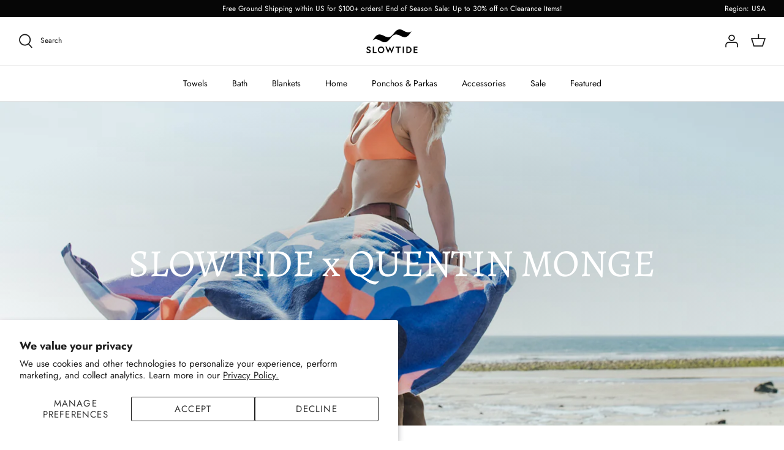

--- FILE ---
content_type: text/html; charset=utf-8
request_url: https://slowtide.co/en-gb/blogs/news/slowtide-x-quentin-monge
body_size: 63168
content:
<!DOCTYPE html>
<html lang="en">
<head>
  <meta name="p:domain_verify" content="45158ee62f8ce68bebb840ff3a279dd1"/>
  <meta name="google-site-verification" content="olZvqTWM-mqNrt5yNTpDFKa1pdkCJFxXvER0w3393L4" />
  <meta name="google-site-verification" content="XVYNNZ2Afxe0TdPPFsikSwhpE4alck5Wv2KimpgyBmw" />
  <meta name="google-site-verification" content="bkGcEjMy8tlo469d1mCRu-mioGVG6SsulzxjaukDUUA" />
  <meta name="google-site-verification" content="4nnNbfDq4ts6GQpiO7E0exs_hc0W3JlGYoMnWPmvPFI" />  
  <meta name="facebook-domain-verification" content="g6xzv9cdgm5znuv1dvgvli9w222mhp" />

  <!-- Symmetry 5.1.0 -->
  <link rel="preload" href="//slowtide.co/cdn/shop/t/59/assets/styles.css?v=34776239091873258331764656381" as="style">
  <meta charset="utf-8" />
<meta name="viewport" content="width=device-width,initial-scale=1.0" />
<meta http-equiv="X-UA-Compatible" content="IE=edge">

<link rel="preconnect" href="https://cdn.shopify.com" crossorigin>
<link rel="preconnect" href="https://fonts.shopify.com" crossorigin>
<link rel="preconnect" href="https://monorail-edge.shopifysvc.com"><link rel="preload" as="font" href="//slowtide.co/cdn/fonts/jost/jost_n4.d47a1b6347ce4a4c9f437608011273009d91f2b7.woff2" type="font/woff2" crossorigin><link rel="preload" as="font" href="//slowtide.co/cdn/fonts/jost/jost_n7.921dc18c13fa0b0c94c5e2517ffe06139c3615a3.woff2" type="font/woff2" crossorigin><link rel="preload" as="font" href="//slowtide.co/cdn/fonts/jost/jost_i4.b690098389649750ada222b9763d55796c5283a5.woff2" type="font/woff2" crossorigin><link rel="preload" as="font" href="//slowtide.co/cdn/fonts/jost/jost_i7.d8201b854e41e19d7ed9b1a31fe4fe71deea6d3f.woff2" type="font/woff2" crossorigin><link rel="preload" as="font" href="//slowtide.co/cdn/fonts/jost/jost_n4.d47a1b6347ce4a4c9f437608011273009d91f2b7.woff2" type="font/woff2" crossorigin><link rel="preload" as="font" href="//slowtide.co/cdn/fonts/alegreya/alegreya_n4.9d59d35c9865f13cc7223c9847768350c0c7301a.woff2" type="font/woff2" crossorigin><link rel="preload" as="font" href="//slowtide.co/cdn/fonts/arimo/arimo_n7.1d2d0638e6a1228d86beb0e10006e3280ccb2d04.woff2" type="font/woff2" crossorigin><link rel="preload" href="//slowtide.co/cdn/shop/t/59/assets/vendor.js?v=138568586205433922451764656195" as="script">
<link rel="preload" href="//slowtide.co/cdn/shop/t/59/assets/theme.js?v=158457378849300353491764656195" as="script"><link rel="canonical" href="https://slowtide.co/en-gb/blogs/news/slowtide-x-quentin-monge" /><link rel="shortcut icon" href="//slowtide.co/cdn/shop/files/favicon.png?v=1643070394" type="image/png" /><meta name="description" content="As part of our Spring ‘20 collection, we are pleased to have collaborated with the colorful French artist, Quentin Monge. Quentin Monge grew up on a beach in the south of France, where he started out drawing simple silhouettes in the sand. His childhood under the sun of the French Riviera keeps haunting his work. The C">
  <meta name="theme-color" content="#4c4c4b">

  <title>
    SLOWTIDE x QUENTIN MONGE &ndash; Slowtide
  </title>

  <!-- BEAM START -->
  <link href="//slowtide.co/cdn/shop/t/59/assets/beam-stylesheet.css?v=36028260665178633161764656195" rel="stylesheet" type="text/css" media="all" />
  <!-- BEAM END -->
  
  <meta property="og:site_name" content="Slowtide">
<meta property="og:url" content="https://slowtide.co/en-gb/blogs/news/slowtide-x-quentin-monge">
<meta property="og:title" content="SLOWTIDE x QUENTIN MONGE">
<meta property="og:type" content="article">
<meta property="og:description" content="As part of our Spring ‘20 collection, we are pleased to have collaborated with the colorful French artist, Quentin Monge. Quentin Monge grew up on a beach in the south of France, where he started out drawing simple silhouettes in the sand. His childhood under the sun of the French Riviera keeps haunting his work. The C"><meta property="og:image" content="http://slowtide.co/cdn/shop/articles/SLOWTIDE_CO6I9376_1200x1200.jpg?v=1584042352">
  <meta property="og:image:secure_url" content="https://slowtide.co/cdn/shop/articles/SLOWTIDE_CO6I9376_1200x1200.jpg?v=1584042352">
  <meta property="og:image:width" content="1326">
  <meta property="og:image:height" content="952"><meta name="twitter:card" content="summary_large_image">
<meta name="twitter:title" content="SLOWTIDE x QUENTIN MONGE">
<meta name="twitter:description" content="As part of our Spring ‘20 collection, we are pleased to have collaborated with the colorful French artist, Quentin Monge. Quentin Monge grew up on a beach in the south of France, where he started out drawing simple silhouettes in the sand. His childhood under the sun of the French Riviera keeps haunting his work. The C">

  

  <link href="//slowtide.co/cdn/shop/t/59/assets/styles.css?v=34776239091873258331764656381" rel="stylesheet" type="text/css" media="all" />

  <script type="application/ld+json">
  {
    "@context": "https://schema.org",
    "@type": "Organization",
    "name": "Slowtide",
    "url": "https://slowtide.co/",
    "logo": "https://cdn.shopify.com/s/files/1/1012/9028/files/ST_LOGO-1_6fd1bef5-e0fb-446b-a06f-e8f236ed7353_200x.png?v=1617299221",
    "sameAs": [
      "https://www.facebook.com/slowtideco/",
      "https://www.instagram.com/slowtide/",
      "https://www.youtube.com/channel/UCiPGhYNKKz1aXamoD6vWoXw",
      "https://www.pinterest.com/slowtideco/"
    ]
  }
  </script>
 
  <script>
    window.theme = window.theme || {};
    theme.money_format_with_product_code_preference = "£{{amount}}";
    theme.money_format_with_cart_code_preference = "£{{amount}}";
    theme.money_format = "£{{amount}}";
    theme.strings = {
      previous: "Previous",
      next: "Next",
      addressError: "Error looking up that address",
      addressNoResults: "No results for that address",
      addressQueryLimit: "You have exceeded the Google API usage limit. Consider upgrading to a \u003ca href=\"https:\/\/developers.google.com\/maps\/premium\/usage-limits\"\u003ePremium Plan\u003c\/a\u003e.",
      authError: "There was a problem authenticating your Google Maps API Key.",
      icon_labels_left: "Left",
      icon_labels_right: "Right",
      icon_labels_down: "Down",
      icon_labels_close: "Close",
      icon_labels_plus: "Plus",
      cart_terms_confirmation: "You must agree to the terms and conditions before continuing.",
      products_listing_from: "From",
      layout_live_search_see_all: "See all results",
      products_product_add_to_cart: "Add to Cart",
      products_variant_no_stock: "Sold out",
      products_variant_non_existent: "Unavailable",
      products_product_unit_price_separator: " \/ ",
      general_navigation_menu_toggle_aria_label: "Toggle menu",
      general_accessibility_labels_close: "Close",
      products_added_notification_title: "Just added",
      products_added_notification_item: "Item",
      products_added_notification_unit_price: "Item price",
      products_added_notification_quantity: "Qty",
      products_added_notification_total_price: "Total price",
      products_added_notification_shipping_note: "Excl. shipping",
      products_added_notification_keep_shopping: "Keep Shopping",
      products_added_notification_cart: "Cart",
      products_product_adding_to_cart: "Adding",
      products_product_added_to_cart: "Added to cart",
      products_product_unit_price_separator: " \/ ",
      products_added_notification_subtotal: "Subtotal",
      products_labels_sold_out: "Sold Out",
      products_labels_sale: "Sale",
      products_labels_percent_reduction: "[[ amount ]]% off",
      products_labels_value_reduction_html: "[[ amount ]] off",
      products_product_preorder: "Pre-order",
      general_quick_search_pages: "Pages",
      general_quick_search_no_results: "Sorry, we couldn\u0026#39;t find any results",
      collections_general_see_all_subcollections: "See all..."
    };
    theme.routes = {
      search_url: '/en-gb/search',
      cart_url: '/en-gb/cart',
      cart_add_url: '/en-gb/cart/add',
      cart_change_url: '/en-gb/cart/change'
    };
    theme.settings = {
      cart_type: "drawer",
      quickbuy_style: "button",
      avoid_orphans: true
    };
    document.documentElement.classList.add('js');
  </script>

  <script>
  !function (w, d, t) {
    w.TiktokAnalyticsObject=t;var ttq=w[t]=w[t]||[];ttq.methods=["page","track","identify","instances","debug","on","off","once","ready","alias","group","enableCookie","disableCookie"],ttq.setAndDefer=function(t,e){t[e]=function(){t.push([e].concat(Array.prototype.slice.call(arguments,0)))}};for(var i=0;i<ttq.methods.length;i++)ttq.setAndDefer(ttq,ttq.methods[i]);ttq.instance=function(t){for(var e=ttq._i[t]||[],n=0;n<ttq.methods.length;n++)ttq.setAndDefer(e,ttq.methods[n]);return e},ttq.load=function(e,n){var i="https://analytics.tiktok.com/i18n/pixel/events.js";ttq._i=ttq._i||{},ttq._i[e]=[],ttq._i[e]._u=i,ttq._t=ttq._t||{},ttq._t[e]=+new Date,ttq._o=ttq._o||{},ttq._o[e]=n||{};var o=document.createElement("script");o.type="text/javascript",o.async=!0,o.src=i+"?sdkid="+e+"&lib="+t;var a=document.getElementsByTagName("script")[0];a.parentNode.insertBefore(o,a)};

    ttq.load('CMS36LJC77U667VELM70');
    ttq.page();
  }(window, document, 'ttq');
  </script>

  <script>window.performance && window.performance.mark && window.performance.mark('shopify.content_for_header.start');</script><meta name="google-site-verification" content="u9FadkUPvkIxwkypnTZC1u-9ekoHJoobG348f-6vLMY">
<meta id="shopify-digital-wallet" name="shopify-digital-wallet" content="/10129028/digital_wallets/dialog">
<meta name="shopify-checkout-api-token" content="727b09ec2babbf4ccc7530063987777b">
<meta id="in-context-paypal-metadata" data-shop-id="10129028" data-venmo-supported="false" data-environment="production" data-locale="en_US" data-paypal-v4="true" data-currency="GBP">
<link rel="alternate" type="application/atom+xml" title="Feed" href="/en-gb/blogs/news.atom" />
<link rel="alternate" hreflang="x-default" href="https://slowtide.co/blogs/news/slowtide-x-quentin-monge">
<link rel="alternate" hreflang="en-GB" href="https://slowtide.co/en-gb/blogs/news/slowtide-x-quentin-monge">
<link rel="alternate" hreflang="en-US" href="https://slowtide.co/blogs/news/slowtide-x-quentin-monge">
<script async="async" src="/checkouts/internal/preloads.js?locale=en-GB"></script>
<link rel="preconnect" href="https://shop.app" crossorigin="anonymous">
<script async="async" src="https://shop.app/checkouts/internal/preloads.js?locale=en-GB&shop_id=10129028" crossorigin="anonymous"></script>
<script id="apple-pay-shop-capabilities" type="application/json">{"shopId":10129028,"countryCode":"US","currencyCode":"GBP","merchantCapabilities":["supports3DS"],"merchantId":"gid:\/\/shopify\/Shop\/10129028","merchantName":"Slowtide","requiredBillingContactFields":["postalAddress","email"],"requiredShippingContactFields":["postalAddress","email"],"shippingType":"shipping","supportedNetworks":["visa","masterCard","amex","discover","elo","jcb"],"total":{"type":"pending","label":"Slowtide","amount":"1.00"},"shopifyPaymentsEnabled":true,"supportsSubscriptions":true}</script>
<script id="shopify-features" type="application/json">{"accessToken":"727b09ec2babbf4ccc7530063987777b","betas":["rich-media-storefront-analytics"],"domain":"slowtide.co","predictiveSearch":true,"shopId":10129028,"locale":"en"}</script>
<script>var Shopify = Shopify || {};
Shopify.shop = "slowtide.myshopify.com";
Shopify.locale = "en";
Shopify.currency = {"active":"GBP","rate":"0.734848835"};
Shopify.country = "GB";
Shopify.theme = {"name":"[BEAM]  MOST UP TO DATE THEME. DEC 2.","id":140206932086,"schema_name":"Symmetry","schema_version":"5.1.0","theme_store_id":568,"role":"main"};
Shopify.theme.handle = "null";
Shopify.theme.style = {"id":null,"handle":null};
Shopify.cdnHost = "slowtide.co/cdn";
Shopify.routes = Shopify.routes || {};
Shopify.routes.root = "/en-gb/";</script>
<script type="module">!function(o){(o.Shopify=o.Shopify||{}).modules=!0}(window);</script>
<script>!function(o){function n(){var o=[];function n(){o.push(Array.prototype.slice.apply(arguments))}return n.q=o,n}var t=o.Shopify=o.Shopify||{};t.loadFeatures=n(),t.autoloadFeatures=n()}(window);</script>
<script>
  window.ShopifyPay = window.ShopifyPay || {};
  window.ShopifyPay.apiHost = "shop.app\/pay";
  window.ShopifyPay.redirectState = null;
</script>
<script id="shop-js-analytics" type="application/json">{"pageType":"article"}</script>
<script defer="defer" async type="module" src="//slowtide.co/cdn/shopifycloud/shop-js/modules/v2/client.init-shop-cart-sync_WVOgQShq.en.esm.js"></script>
<script defer="defer" async type="module" src="//slowtide.co/cdn/shopifycloud/shop-js/modules/v2/chunk.common_C_13GLB1.esm.js"></script>
<script defer="defer" async type="module" src="//slowtide.co/cdn/shopifycloud/shop-js/modules/v2/chunk.modal_CLfMGd0m.esm.js"></script>
<script type="module">
  await import("//slowtide.co/cdn/shopifycloud/shop-js/modules/v2/client.init-shop-cart-sync_WVOgQShq.en.esm.js");
await import("//slowtide.co/cdn/shopifycloud/shop-js/modules/v2/chunk.common_C_13GLB1.esm.js");
await import("//slowtide.co/cdn/shopifycloud/shop-js/modules/v2/chunk.modal_CLfMGd0m.esm.js");

  window.Shopify.SignInWithShop?.initShopCartSync?.({"fedCMEnabled":true,"windoidEnabled":true});

</script>
<script>
  window.Shopify = window.Shopify || {};
  if (!window.Shopify.featureAssets) window.Shopify.featureAssets = {};
  window.Shopify.featureAssets['shop-js'] = {"shop-cart-sync":["modules/v2/client.shop-cart-sync_DuR37GeY.en.esm.js","modules/v2/chunk.common_C_13GLB1.esm.js","modules/v2/chunk.modal_CLfMGd0m.esm.js"],"init-fed-cm":["modules/v2/client.init-fed-cm_BucUoe6W.en.esm.js","modules/v2/chunk.common_C_13GLB1.esm.js","modules/v2/chunk.modal_CLfMGd0m.esm.js"],"shop-toast-manager":["modules/v2/client.shop-toast-manager_B0JfrpKj.en.esm.js","modules/v2/chunk.common_C_13GLB1.esm.js","modules/v2/chunk.modal_CLfMGd0m.esm.js"],"init-shop-cart-sync":["modules/v2/client.init-shop-cart-sync_WVOgQShq.en.esm.js","modules/v2/chunk.common_C_13GLB1.esm.js","modules/v2/chunk.modal_CLfMGd0m.esm.js"],"shop-button":["modules/v2/client.shop-button_B_U3bv27.en.esm.js","modules/v2/chunk.common_C_13GLB1.esm.js","modules/v2/chunk.modal_CLfMGd0m.esm.js"],"init-windoid":["modules/v2/client.init-windoid_DuP9q_di.en.esm.js","modules/v2/chunk.common_C_13GLB1.esm.js","modules/v2/chunk.modal_CLfMGd0m.esm.js"],"shop-cash-offers":["modules/v2/client.shop-cash-offers_BmULhtno.en.esm.js","modules/v2/chunk.common_C_13GLB1.esm.js","modules/v2/chunk.modal_CLfMGd0m.esm.js"],"pay-button":["modules/v2/client.pay-button_CrPSEbOK.en.esm.js","modules/v2/chunk.common_C_13GLB1.esm.js","modules/v2/chunk.modal_CLfMGd0m.esm.js"],"init-customer-accounts":["modules/v2/client.init-customer-accounts_jNk9cPYQ.en.esm.js","modules/v2/client.shop-login-button_DJ5ldayH.en.esm.js","modules/v2/chunk.common_C_13GLB1.esm.js","modules/v2/chunk.modal_CLfMGd0m.esm.js"],"avatar":["modules/v2/client.avatar_BTnouDA3.en.esm.js"],"checkout-modal":["modules/v2/client.checkout-modal_pBPyh9w8.en.esm.js","modules/v2/chunk.common_C_13GLB1.esm.js","modules/v2/chunk.modal_CLfMGd0m.esm.js"],"init-shop-for-new-customer-accounts":["modules/v2/client.init-shop-for-new-customer-accounts_BUoCy7a5.en.esm.js","modules/v2/client.shop-login-button_DJ5ldayH.en.esm.js","modules/v2/chunk.common_C_13GLB1.esm.js","modules/v2/chunk.modal_CLfMGd0m.esm.js"],"init-customer-accounts-sign-up":["modules/v2/client.init-customer-accounts-sign-up_CnczCz9H.en.esm.js","modules/v2/client.shop-login-button_DJ5ldayH.en.esm.js","modules/v2/chunk.common_C_13GLB1.esm.js","modules/v2/chunk.modal_CLfMGd0m.esm.js"],"init-shop-email-lookup-coordinator":["modules/v2/client.init-shop-email-lookup-coordinator_CzjY5t9o.en.esm.js","modules/v2/chunk.common_C_13GLB1.esm.js","modules/v2/chunk.modal_CLfMGd0m.esm.js"],"shop-follow-button":["modules/v2/client.shop-follow-button_CsYC63q7.en.esm.js","modules/v2/chunk.common_C_13GLB1.esm.js","modules/v2/chunk.modal_CLfMGd0m.esm.js"],"shop-login-button":["modules/v2/client.shop-login-button_DJ5ldayH.en.esm.js","modules/v2/chunk.common_C_13GLB1.esm.js","modules/v2/chunk.modal_CLfMGd0m.esm.js"],"shop-login":["modules/v2/client.shop-login_B9ccPdmx.en.esm.js","modules/v2/chunk.common_C_13GLB1.esm.js","modules/v2/chunk.modal_CLfMGd0m.esm.js"],"lead-capture":["modules/v2/client.lead-capture_D0K_KgYb.en.esm.js","modules/v2/chunk.common_C_13GLB1.esm.js","modules/v2/chunk.modal_CLfMGd0m.esm.js"],"payment-terms":["modules/v2/client.payment-terms_BWmiNN46.en.esm.js","modules/v2/chunk.common_C_13GLB1.esm.js","modules/v2/chunk.modal_CLfMGd0m.esm.js"]};
</script>
<script>(function() {
  var isLoaded = false;
  function asyncLoad() {
    if (isLoaded) return;
    isLoaded = true;
    var urls = ["https:\/\/rio.pwztag.com\/rio.js?shop=slowtide.myshopify.com","https:\/\/cdn.nfcube.com\/instafeed-a5bec05ee38a73b4af96ae920ec52ca9.js?shop=slowtide.myshopify.com","https:\/\/static.shareasale.com\/json\/shopify\/deduplication.js?shop=slowtide.myshopify.com","https:\/\/static.shareasale.com\/json\/shopify\/shareasale-tracking.js?sasmid=97652\u0026ssmtid=92097\u0026shop=slowtide.myshopify.com","https:\/\/id-shop.govx.com\/app\/slowtide.myshopify.com\/govx.js?shop=slowtide.myshopify.com","https:\/\/shopify-extension.getredo.com\/main.js?widget_id=zmyni7sdqbm3u7m\u0026shop=slowtide.myshopify.com","https:\/\/cdn.rebuyengine.com\/onsite\/js\/rebuy.js?shop=slowtide.myshopify.com","https:\/\/cdn.rebuyengine.com\/onsite\/js\/rebuy.js?shop=slowtide.myshopify.com"];
    for (var i = 0; i < urls.length; i++) {
      var s = document.createElement('script');
      s.type = 'text/javascript';
      s.async = true;
      s.src = urls[i];
      var x = document.getElementsByTagName('script')[0];
      x.parentNode.insertBefore(s, x);
    }
  };
  if(window.attachEvent) {
    window.attachEvent('onload', asyncLoad);
  } else {
    window.addEventListener('load', asyncLoad, false);
  }
})();</script>
<script id="__st">var __st={"a":10129028,"offset":-28800,"reqid":"afabe2c6-0f09-4ed4-af35-c10d62132fe4-1769693810","pageurl":"slowtide.co\/en-gb\/blogs\/news\/slowtide-x-quentin-monge","s":"articles-383918801014","u":"a8c54857658b","p":"article","rtyp":"article","rid":383918801014};</script>
<script>window.ShopifyPaypalV4VisibilityTracking = true;</script>
<script id="captcha-bootstrap">!function(){'use strict';const t='contact',e='account',n='new_comment',o=[[t,t],['blogs',n],['comments',n],[t,'customer']],c=[[e,'customer_login'],[e,'guest_login'],[e,'recover_customer_password'],[e,'create_customer']],r=t=>t.map((([t,e])=>`form[action*='/${t}']:not([data-nocaptcha='true']) input[name='form_type'][value='${e}']`)).join(','),a=t=>()=>t?[...document.querySelectorAll(t)].map((t=>t.form)):[];function s(){const t=[...o],e=r(t);return a(e)}const i='password',u='form_key',d=['recaptcha-v3-token','g-recaptcha-response','h-captcha-response',i],f=()=>{try{return window.sessionStorage}catch{return}},m='__shopify_v',_=t=>t.elements[u];function p(t,e,n=!1){try{const o=window.sessionStorage,c=JSON.parse(o.getItem(e)),{data:r}=function(t){const{data:e,action:n}=t;return t[m]||n?{data:e,action:n}:{data:t,action:n}}(c);for(const[e,n]of Object.entries(r))t.elements[e]&&(t.elements[e].value=n);n&&o.removeItem(e)}catch(o){console.error('form repopulation failed',{error:o})}}const l='form_type',E='cptcha';function T(t){t.dataset[E]=!0}const w=window,h=w.document,L='Shopify',v='ce_forms',y='captcha';let A=!1;((t,e)=>{const n=(g='f06e6c50-85a8-45c8-87d0-21a2b65856fe',I='https://cdn.shopify.com/shopifycloud/storefront-forms-hcaptcha/ce_storefront_forms_captcha_hcaptcha.v1.5.2.iife.js',D={infoText:'Protected by hCaptcha',privacyText:'Privacy',termsText:'Terms'},(t,e,n)=>{const o=w[L][v],c=o.bindForm;if(c)return c(t,g,e,D).then(n);var r;o.q.push([[t,g,e,D],n]),r=I,A||(h.body.append(Object.assign(h.createElement('script'),{id:'captcha-provider',async:!0,src:r})),A=!0)});var g,I,D;w[L]=w[L]||{},w[L][v]=w[L][v]||{},w[L][v].q=[],w[L][y]=w[L][y]||{},w[L][y].protect=function(t,e){n(t,void 0,e),T(t)},Object.freeze(w[L][y]),function(t,e,n,w,h,L){const[v,y,A,g]=function(t,e,n){const i=e?o:[],u=t?c:[],d=[...i,...u],f=r(d),m=r(i),_=r(d.filter((([t,e])=>n.includes(e))));return[a(f),a(m),a(_),s()]}(w,h,L),I=t=>{const e=t.target;return e instanceof HTMLFormElement?e:e&&e.form},D=t=>v().includes(t);t.addEventListener('submit',(t=>{const e=I(t);if(!e)return;const n=D(e)&&!e.dataset.hcaptchaBound&&!e.dataset.recaptchaBound,o=_(e),c=g().includes(e)&&(!o||!o.value);(n||c)&&t.preventDefault(),c&&!n&&(function(t){try{if(!f())return;!function(t){const e=f();if(!e)return;const n=_(t);if(!n)return;const o=n.value;o&&e.removeItem(o)}(t);const e=Array.from(Array(32),(()=>Math.random().toString(36)[2])).join('');!function(t,e){_(t)||t.append(Object.assign(document.createElement('input'),{type:'hidden',name:u})),t.elements[u].value=e}(t,e),function(t,e){const n=f();if(!n)return;const o=[...t.querySelectorAll(`input[type='${i}']`)].map((({name:t})=>t)),c=[...d,...o],r={};for(const[a,s]of new FormData(t).entries())c.includes(a)||(r[a]=s);n.setItem(e,JSON.stringify({[m]:1,action:t.action,data:r}))}(t,e)}catch(e){console.error('failed to persist form',e)}}(e),e.submit())}));const S=(t,e)=>{t&&!t.dataset[E]&&(n(t,e.some((e=>e===t))),T(t))};for(const o of['focusin','change'])t.addEventListener(o,(t=>{const e=I(t);D(e)&&S(e,y())}));const B=e.get('form_key'),M=e.get(l),P=B&&M;t.addEventListener('DOMContentLoaded',(()=>{const t=y();if(P)for(const e of t)e.elements[l].value===M&&p(e,B);[...new Set([...A(),...v().filter((t=>'true'===t.dataset.shopifyCaptcha))])].forEach((e=>S(e,t)))}))}(h,new URLSearchParams(w.location.search),n,t,e,['guest_login'])})(!0,!0)}();</script>
<script integrity="sha256-4kQ18oKyAcykRKYeNunJcIwy7WH5gtpwJnB7kiuLZ1E=" data-source-attribution="shopify.loadfeatures" defer="defer" src="//slowtide.co/cdn/shopifycloud/storefront/assets/storefront/load_feature-a0a9edcb.js" crossorigin="anonymous"></script>
<script crossorigin="anonymous" defer="defer" src="//slowtide.co/cdn/shopifycloud/storefront/assets/shopify_pay/storefront-65b4c6d7.js?v=20250812"></script>
<script data-source-attribution="shopify.dynamic_checkout.dynamic.init">var Shopify=Shopify||{};Shopify.PaymentButton=Shopify.PaymentButton||{isStorefrontPortableWallets:!0,init:function(){window.Shopify.PaymentButton.init=function(){};var t=document.createElement("script");t.src="https://slowtide.co/cdn/shopifycloud/portable-wallets/latest/portable-wallets.en.js",t.type="module",document.head.appendChild(t)}};
</script>
<script data-source-attribution="shopify.dynamic_checkout.buyer_consent">
  function portableWalletsHideBuyerConsent(e){var t=document.getElementById("shopify-buyer-consent"),n=document.getElementById("shopify-subscription-policy-button");t&&n&&(t.classList.add("hidden"),t.setAttribute("aria-hidden","true"),n.removeEventListener("click",e))}function portableWalletsShowBuyerConsent(e){var t=document.getElementById("shopify-buyer-consent"),n=document.getElementById("shopify-subscription-policy-button");t&&n&&(t.classList.remove("hidden"),t.removeAttribute("aria-hidden"),n.addEventListener("click",e))}window.Shopify?.PaymentButton&&(window.Shopify.PaymentButton.hideBuyerConsent=portableWalletsHideBuyerConsent,window.Shopify.PaymentButton.showBuyerConsent=portableWalletsShowBuyerConsent);
</script>
<script data-source-attribution="shopify.dynamic_checkout.cart.bootstrap">document.addEventListener("DOMContentLoaded",(function(){function t(){return document.querySelector("shopify-accelerated-checkout-cart, shopify-accelerated-checkout")}if(t())Shopify.PaymentButton.init();else{new MutationObserver((function(e,n){t()&&(Shopify.PaymentButton.init(),n.disconnect())})).observe(document.body,{childList:!0,subtree:!0})}}));
</script>
<script id='scb4127' type='text/javascript' async='' src='https://slowtide.co/cdn/shopifycloud/privacy-banner/storefront-banner.js'></script><link id="shopify-accelerated-checkout-styles" rel="stylesheet" media="screen" href="https://slowtide.co/cdn/shopifycloud/portable-wallets/latest/accelerated-checkout-backwards-compat.css" crossorigin="anonymous">
<style id="shopify-accelerated-checkout-cart">
        #shopify-buyer-consent {
  margin-top: 1em;
  display: inline-block;
  width: 100%;
}

#shopify-buyer-consent.hidden {
  display: none;
}

#shopify-subscription-policy-button {
  background: none;
  border: none;
  padding: 0;
  text-decoration: underline;
  font-size: inherit;
  cursor: pointer;
}

#shopify-subscription-policy-button::before {
  box-shadow: none;
}

      </style>
<script id="sections-script" data-sections="header" defer="defer" src="//slowtide.co/cdn/shop/t/59/compiled_assets/scripts.js?v=22394"></script>
<script>window.performance && window.performance.mark && window.performance.mark('shopify.content_for_header.end');</script>

  
  <!--VARIANT WIZARD START--> 
  
  <!--VARIANT WIZARD END-->

  <!--LUCKY ORANGE START--> 
  <script async defer src="https://tools.luckyorange.com/core/lo.js?site-id=a041b0d3"></script>
  <!--LUCKY ORANGE END-->
<!-- BEGIN app block: shopify://apps/geolizr/blocks/geolizr/aef0b9c9-52b7-4101-afe7-e3014ff137aa --><!-- BEGIN app snippet: geolizr-init --><script>
/* polyfill for startswith */
if (!String.prototype.startsWith) { String.prototype.startsWith = function(searchString, position) { position = position || 0; return this.indexOf(searchString, position) === position; }; }
</script>
<script type="module" src="https://cdn.shopify.com/extensions/019bdd25-bf9a-7af7-b27b-45fdb9dbecf3/api-geolizr-163/assets/geolizr-lib.js"></script>

<script>
    let checkVersion = 20231201;
    if(typeof window.Geolizr !== "undefined" && window.Geolizr.version !== checkVersion) {
        throw new Error("old Geolizr detected");
    }

    if(typeof window.Geolizr === "undefined") {
        window.Geolizr = {};
        window.Geolizr.currencyDynamicCountry = false;
        window.Geolizr.version = checkVersion;
        window.Geolizr.foundOldVersion = false;
        window.Geolizr.waitforMoneyFormat = true;
    }

    // save geolizr-lib-class.js url to the sessionStorage
    sessionStorage.setItem('geolizr_lib_url', "");
    if(typeof window.Geolizr.events === "undefined") Geolizr.events = {};
    if(typeof window.Geolizr.geolizrEvents === "undefined") Geolizr.geolizrEvents = [];

    window.Geolizr.config = function(config) {
        window.Geolizr.currency_widget_enabled = config.currency_widget_enabled === "true" || false;
        window.Geolizr.shopCurrency = 'USD';
        window.Geolizr.shopifyFormatMoneySet = false;
        window.Geolizr.observeElements = [];
    };

    
    
    
    window.Geolizr.moneyFormats = {};
    

    window.Geolizr.shopifyCurrencyList = [];
    window.Geolizr.shopifyCurrency = {};
    window.Geolizr.shopifyCurrencyListIndex = {};
    let setShopifyCurrencyToGeolizr = function() {
        let GeolizrEachCurrency = {};
        
        GeolizrEachCurrency = {
            "iso_code": "GBP",
            "name": "British Pound",
            "symbol": "£",
            "shop_currency": false
        };
        if(GeolizrEachCurrency.shop_currency) {
            window.Geolizr.shopifyCurrency = GeolizrEachCurrency;
        }
        window.Geolizr.shopifyCurrencyList.push(GeolizrEachCurrency);
        window.Geolizr.shopifyCurrencyListIndex[GeolizrEachCurrency.iso_code] = window.Geolizr.shopifyCurrencyList.indexOf(GeolizrEachCurrency);
        
        GeolizrEachCurrency = {
            "iso_code": "USD",
            "name": "United States Dollar",
            "symbol": "$",
            "shop_currency": true
        };
        if(GeolizrEachCurrency.shop_currency) {
            window.Geolizr.shopifyCurrency = GeolizrEachCurrency;
        }
        window.Geolizr.shopifyCurrencyList.push(GeolizrEachCurrency);
        window.Geolizr.shopifyCurrencyListIndex[GeolizrEachCurrency.iso_code] = window.Geolizr.shopifyCurrencyList.indexOf(GeolizrEachCurrency);
        
    }

    setShopifyCurrencyToGeolizr();

    

    /* Service Aliase */
    window.Geolizr.activateFreegeoip = window.Geolizr.activateIpStackProvider;
    window.Geolizr.requestLocaleRootUrl = "\/en-gb";
    window.Geolizr.addSystemEventListener = function(name, callback) {
        if (typeof window.Geolizr.realInit !== 'undefined') {
            window.Geolizr.realInit(function($) {
                callback({jquery: $});
            })
        } else {
            window.Geolizr.geolizrEvents.push(new CustomEvent(name));
            document.addEventListener(name, callback);
        }
    };

    window.Geolizr.addEventListener = function(name, callback, priority) {
        if(typeof priority == "undefined") priority = 100;
        if(typeof window.Geolizr.realAddEventListener === "undefined") {
            if (!window.Geolizr.events[name]) Geolizr.events[name] = [];
            window.Geolizr.events[name].push({callback: callback, priority: priority});
        } else {
            window.Geolizr.realAddEventListener(name, callback, priority);
        }
    };

    window.Geolizr.getGeoData = function(callback) {
        if(typeof window.Geolizr.realGetGeoData === "undefined") {
            window.Geolizr.addEventListener('geolizr.init', function() {
                window.Geolizr.getGeoData(callback);
            }, 200)
        } else {
            window.Geolizr.realGetGeoData(callback);
        }
    };

    window.Geolizr.init = function(callback, priority) {
        if(typeof window.Geolizr.realInit === "undefined")
            window.Geolizr.addEventListener("geolizr.init", callback, priority);
        else
            window.Geolizr.realInit(callback, priority);
    };


    window.Geolizr.notification_widget_enabled = false;
    window.Geolizr.popup_widget_enabled = true;
    window.Geolizr.api_widget_enabled = false;
    window.Geolizr.currency_widget_enabled = false;
    window.Geolizr.redirect_widget_enabled = false;

    window.Geolizr.enables = {
        'notification_widget_enabled': window.Geolizr.notification_widget_enabled,
        'popup_widget_enabled': window.Geolizr.popup_widget_enabled,
        'api_widget_enabled': window.Geolizr.api_widget_enabled,
        'currency_widget_enabled': window.Geolizr.currency_widget_enabled,
        'redirect_widget_enabled': window.Geolizr.redirect_widget_enabled
    };

    if(window.Geolizr.popup_widget_enabled || window.Geolizr.notification_widget_enabled || window.Geolizr.currency_widget_enabled) {
        
        window.Geolizr.geolizrCssFile = "";
        
    }

</script>

<style>
    .geolizr-currency-switch-wrapper {
        visibility: hidden;
    }

    #geolizr-notification {
        position: fixed !important;
        top: 0 !important;
        left: 0 !important;
        margin: 0 !important;
        padding: 0 !important;
        width: 100% !important;
        height: auto !important;
        min-height: 0 !important;
        max-height: none !important;
        z-index: 10000000 !important
    }

    #geolizr-notification>#geolizr-notification-message-wrapper {
        text-align: center !important;
        width: 100% !important;
        padding: 10px;
        -webkit-box-shadow: 10px 10px 5px 0 rgba(143, 143, 143, .35);
        -moz-box-shadow: 10px 10px 5px 0 rgba(143, 143, 143, .35);
        box-shadow: 10px 10px 5px 0 rgba(143, 143, 143, .35)
    }

    #geolizr-dismiss-notification {
        box-sizing: content-box;
        padding: 5px !important;
        margin: 0 !important;
        position: absolute !important;
        top: 12px !important;
        right: 12px !important;
        text-decoration: none !important;
        font-family: Arial, serif ! important;
        height: 15px !important;
        border-radius: 15px;
        width: 15px !important;
        line-height: 16px;
        font-size: 20px;
        font-weight: 700;
        cursor: pointer;
        display: inline-block
    }

    .geolizr-popup-background {
        display: block !important;
        position: fixed;
        top: 0;
        left: 0;
        right: 0;
        bottom: 0;
        height: 100%;
        width: 100%;
        z-index: 10000005 !important
    }

    .geolizr-popup {
        position: fixed !important;
        width: 560px !important;
        height: 400px !important;
        z-index: 10000010 !important;
        border: 1px solid grey
    }

    .geolizr-popup.gp-center {
        top: 50% !important;
        left: 50% !important;
        margin-top: -200px !important;
        margin-left: -280px !important
    }

    .geolizr-popup.gp-mobile {
        width: 84% !important;
        height: 84% !important;
        top: 0 !important;
        left: 0 !important;
        margin: 8%
    }

    #geolizr-popup-content-iframe {
        width: 100% !important;
        height: 100% !important;
        border: 0
    }

    .slideInDown {
        -webkit-animation-name: slideInDown;
        animation-name: slideInDown;
        -webkit-animation-duration: 1s;
        animation-duration: 1s;
        -webkit-animation-fill-mode: both;
        animation-fill-mode: both;
    }

    @-webkit-keyframes slideInDown {
        0% {
            -webkit-transform: translateY(-100%);
            transform: translateY(-100%);
            visibility: visible;
        }

        100% {
            -webkit-transform: translateY(0);
            transform: translateY(0);
        }
    }

    @keyframes slideInDown {
        0% {
            -webkit-transform: translateY(-100%);
            transform: translateY(-100%);
            visibility: visible;
        }

        100% {
            -webkit-transform: translateY(0);
            transform: translateY(0);
        }
    }

    .geolizr-currency-switch-wrapper.geolizr-absolute-auto {
        z-index: 10000000;
        position: fixed
    }

    .geolizr-currency-switch-wrapper {
        z-index: 10000000 !important;
        height: 20px;
        width: 85px;
        position: relative
    }

    .geolizr-currency-switcher {
        padding: 1px 10px;
        margin: 0;
        width: 85px;
        height: 30px;
        border-radius: 4px;
        box-sizing: border-box;
    }

    .geolizr-currency-links {
        overflow: scroll;
        overflow-x: hidden;
        border-radius: 4px;
        padding: 5px 10px;
        margin: 0;
        list-style: none;
        line-height: 1.42857143;
        background-color: #fff;
        width: 82px;
        max-height: 200px;
        display: none
    }

    .geolizr-currency-switch-wrapper .geolizr-currency-links-up {
        bottom: 30px;
        position: absolute
    }

    .geolizr-currency-switch-wrapper .geolizr-currency-links-down {
        top: 30px;
        position: absolute
    }

    li.geolizr-currency-list-li {
        float: none !important;
        margin: 0 !important;
        padding: 0 0 0 10px
    }

    .geolizr-currency-list-link {
        white-space: nowrap
    }

    .geolizr-currency-link i,
    .geolizr-currency-list-link i {
        width: 16px !important;
        height: 11px
    }

    [class^="famfamfam-flag"] {
        display: inline-block;
        width: 16px;
        height: 11px;
        line-height: 11px;
        background-size: cover;
    }

    .geolizr-currency-switcher-value {
        width: 42px;
        min-width: 42px;
        max-width: 42px;
        display: inline-block;
        text-align: left
    }

    .geolizr-currency-switcher-arrow-down,
    .geolizr-currency-switcher-arrow-up {
        content: "s";
        position: absolute;
        right: 5px;
        top: 5px;
        width: 14px;
        height: 14px;
        margin: 0
    }

    .geolizr-currency-switcher-arrow-down,
    .geolizr-currency-switcher-arrow-up {
        transition: transform .2s ease-in-out;
        content: "";
        background-image: url("data:image/svg+xml;charset=UTF-8,%3csvg xmlns='http://www.w3.org/2000/svg' viewBox='0 0 14.0 14.0' height='14.0px' width='14.0px' style='position: absolute;'%3e%3cpath d='M1 4.5 L7.0 10.5 L13.0 4.5' fill='transparent' stroke='%23000' stroke-width='1px'%3e%3c/path%3e%3c/svg%3e");
    }

    .open .geolizr-currency-switcher-arrow-down,
    .geolizr-currency-switcher-arrow-up {
        transform: rotate(180deg)
    }

    .open .geolizr-currency-switcher-arrow-up {
        transform: rotate(0deg)
    }

    .geolizr-selectable-currency {
        width: 42px;
        min-width: 42px;
        max-width: 42px;
        display: inline-block;
        text-align: left
    }

    .geolizr-shop-currency {
        width: 42px;
        min-width: 42px;
        max-width: 42px;
        display: inline-block
    }

    .geolizr-currency-link li {
        padding: 0;
        margin: 0
    }

    #geolizr-notification-spanner {
        width: 100% !important;
        line-height: 4px !important;
        height: 4px !important;
        min-height: 4px !important;
        max-height: 4px !important
    }

    body.geolizr-popup-open {
        overflow: hidden;
    }
</style><!-- END app snippet -->

<script>
    Geolizr.settings = {
        "redirect": "false" === "true",
        "api": "false" === "true",
        "currency": "false" === "true",
        "popup": "true" === "true",
        "notification": "false" === "true",
        "blockInPreview": "false" === "true"
    }
    Geolizr.theme = "";
    Geolizr.templateName = "article";
</script>

<!-- BEGIN app snippet: geolizr-popup -->
    <!-- geolizr popups  -->
        <template id="geolizr-popup-4051" type="html/template"></template>
        <template id="geolizr-popup-4151" type="html/template"></template>
        <template id="geolizr-popup-4159" type="html/template"></template>
        <template id="geolizr-popup-4160" type="html/template"></template>
        <template id="geolizr-popup-4161" type="html/template"></template><script>
        if(typeof Geolizr.foundOldVersion !== "undefined" && Geolizr.foundOldVersion === false) {
            Geolizr.addSystemEventListener('geolizr.init.popup', function() {
                let popups = JSON.parse('{"4151":{"id":4151,"backgroundColor":"#ffffff","pageBackgroundColor":[138,138,138],"textColor":"#000000","dismissible":"true","roundCorner":"false","rememberCloseState":"true","filterlistType":"none","filterlistUrls":null,"version":"20250129231239"},"4159":{"id":4159,"backgroundColor":"#ffffff","pageBackgroundColor":[138,138,138],"textColor":"#000000","dismissible":"true","roundCorner":"false","rememberCloseState":"true","filterlistType":"none","filterlistUrls":null,"version":"20250129231407"},"4160":{"id":4160,"backgroundColor":"#ffffff","pageBackgroundColor":[138,138,138],"textColor":"#000000","dismissible":"true","roundCorner":"false","rememberCloseState":"true","filterlistType":"none","filterlistUrls":null,"version":"20250129231548"},"4161":{"id":4161,"backgroundColor":"#ffffff","pageBackgroundColor":[138,138,138],"textColor":"#000000","dismissible":"true","roundCorner":"false","rememberCloseState":"true","filterlistType":"none","filterlistUrls":null,"version":"20250129231722"}}');
                let countryToPopups = JSON.parse('{"CA":4151,"AU":4159,"GB":4160,"GB-GSY":4160,"GB-IOM":4160,"GB-JSY":4160,"AL":4161,"AD":4161,"AM":4161,"AT":4161,"AZ":4161,"BY":4161,"BE":4161,"BA":4161,"BG":4161,"HR":4161,"CY":4161,"CZ":4161,"DK":4161,"EE":4161,"FO":4161,"FI":4161,"FR":4161,"GE":4161,"DE":4161,"GR":4161,"HU":4161,"IS":4161,"IE":4161,"IT":4161,"JE":4161,"KZ":4161,"LV":4161,"LI":4161,"LT":4161,"LU":4161,"MK":4161,"MT":4161,"MD":4161,"MC":4161,"ME":4161,"NL":4161,"NO":4161,"PL":4161,"PT":4161,"RO":4161,"RU":4161,"SM":4161,"RS":4161,"SK":4161,"SI":4161,"ES":4161,"SE":4161,"CH":4161,"TR":4161,"UA":4161,"VA":4161}');
                let assetUrl = "https://cdn.shopify.com/extensions/019bdd25-bf9a-7af7-b27b-45fdb9dbecf3/api-geolizr-163/assets/geolizr-popup-[popupId].html&v=0";
                window.setIframeContent = function(content) {
                    let setContent = content => {

                    };
                    let docElement = document.getElementById('geolizr-popup-content-iframe');
                    docElement.addEventListener('load', () => {
                        setContent(content);
                    });
                    docElement.src = "about:blank";
                    setTimeout(() => {
                        setContent(content);
                    }, 600);
                }
                Geolizr.popup(popups, countryToPopups, assetUrl);
            });
        }
    </script>
<!-- END app snippet -->


<style id="geolizr-custom-css">
    .geolizr-popup-shadow {
-webkit-box-shadow: none !important;
-moz-box-shadow: none !important;
box-shadow: none !important;
border: 0 !important;
}
.geolizr-popup-background {
background: transparent !important;
</style>


<!-- END app block --><!-- BEGIN app block: shopify://apps/okendo/blocks/theme-settings/bb689e69-ea70-4661-8fb7-ad24a2e23c29 --><!-- BEGIN app snippet: header-metafields -->










    <style data-oke-reviews-version="0.82.1" type="text/css" data-href="https://d3hw6dc1ow8pp2.cloudfront.net/reviews-widget-plus/css/okendo-reviews-styles.9d163ae1.css"></style><style data-oke-reviews-version="0.82.1" type="text/css" data-href="https://d3hw6dc1ow8pp2.cloudfront.net/reviews-widget-plus/css/modules/okendo-star-rating.4cb378a8.css"></style><style data-oke-reviews-version="0.82.1" type="text/css" data-href="https://d3hw6dc1ow8pp2.cloudfront.net/reviews-widget-plus/css/modules/okendo-reviews-keywords.0942444f.css"></style><style data-oke-reviews-version="0.82.1" type="text/css" data-href="https://d3hw6dc1ow8pp2.cloudfront.net/reviews-widget-plus/css/modules/okendo-reviews-summary.a0c9d7d6.css"></style><style type="text/css">.okeReviews[data-oke-container],div.okeReviews{font-size:14px;font-size:var(--oke-text-regular);font-weight:400;font-family:var(--oke-text-fontFamily);line-height:1.6}.okeReviews[data-oke-container] *,.okeReviews[data-oke-container] :after,.okeReviews[data-oke-container] :before,div.okeReviews *,div.okeReviews :after,div.okeReviews :before{box-sizing:border-box}.okeReviews[data-oke-container] h1,.okeReviews[data-oke-container] h2,.okeReviews[data-oke-container] h3,.okeReviews[data-oke-container] h4,.okeReviews[data-oke-container] h5,.okeReviews[data-oke-container] h6,div.okeReviews h1,div.okeReviews h2,div.okeReviews h3,div.okeReviews h4,div.okeReviews h5,div.okeReviews h6{font-size:1em;font-weight:400;line-height:1.4;margin:0}.okeReviews[data-oke-container] ul,div.okeReviews ul{padding:0;margin:0}.okeReviews[data-oke-container] li,div.okeReviews li{list-style-type:none;padding:0}.okeReviews[data-oke-container] p,div.okeReviews p{line-height:1.8;margin:0 0 4px}.okeReviews[data-oke-container] p:last-child,div.okeReviews p:last-child{margin-bottom:0}.okeReviews[data-oke-container] a,div.okeReviews a{text-decoration:none;color:inherit}.okeReviews[data-oke-container] button,div.okeReviews button{border-radius:0;border:0;box-shadow:none;margin:0;width:auto;min-width:auto;padding:0;background-color:transparent;min-height:auto}.okeReviews[data-oke-container] button,.okeReviews[data-oke-container] input,.okeReviews[data-oke-container] select,.okeReviews[data-oke-container] textarea,div.okeReviews button,div.okeReviews input,div.okeReviews select,div.okeReviews textarea{font-family:inherit;font-size:1em}.okeReviews[data-oke-container] label,.okeReviews[data-oke-container] select,div.okeReviews label,div.okeReviews select{display:inline}.okeReviews[data-oke-container] select,div.okeReviews select{width:auto}.okeReviews[data-oke-container] article,.okeReviews[data-oke-container] aside,div.okeReviews article,div.okeReviews aside{margin:0}.okeReviews[data-oke-container] table,div.okeReviews table{background:transparent;border:0;border-collapse:collapse;border-spacing:0;font-family:inherit;font-size:1em;table-layout:auto}.okeReviews[data-oke-container] table td,.okeReviews[data-oke-container] table th,.okeReviews[data-oke-container] table tr,div.okeReviews table td,div.okeReviews table th,div.okeReviews table tr{border:0;font-family:inherit;font-size:1em}.okeReviews[data-oke-container] table td,.okeReviews[data-oke-container] table th,div.okeReviews table td,div.okeReviews table th{background:transparent;font-weight:400;letter-spacing:normal;padding:0;text-align:left;text-transform:none;vertical-align:middle}.okeReviews[data-oke-container] table tr:hover td,.okeReviews[data-oke-container] table tr:hover th,div.okeReviews table tr:hover td,div.okeReviews table tr:hover th{background:transparent}.okeReviews[data-oke-container] fieldset,div.okeReviews fieldset{border:0;padding:0;margin:0;min-width:0}.okeReviews[data-oke-container] img,.okeReviews[data-oke-container] svg,div.okeReviews img,div.okeReviews svg{max-width:none}.okeReviews[data-oke-container] div:empty,div.okeReviews div:empty{display:block}.okeReviews[data-oke-container] .oke-icon:before,div.okeReviews .oke-icon:before{font-family:oke-widget-icons!important;font-style:normal;font-weight:400;font-variant:normal;text-transform:none;line-height:1;-webkit-font-smoothing:antialiased;-moz-osx-font-smoothing:grayscale;color:inherit}.okeReviews[data-oke-container] .oke-icon--select-arrow:before,div.okeReviews .oke-icon--select-arrow:before{content:""}.okeReviews[data-oke-container] .oke-icon--loading:before,div.okeReviews .oke-icon--loading:before{content:""}.okeReviews[data-oke-container] .oke-icon--pencil:before,div.okeReviews .oke-icon--pencil:before{content:""}.okeReviews[data-oke-container] .oke-icon--filter:before,div.okeReviews .oke-icon--filter:before{content:""}.okeReviews[data-oke-container] .oke-icon--play:before,div.okeReviews .oke-icon--play:before{content:""}.okeReviews[data-oke-container] .oke-icon--tick-circle:before,div.okeReviews .oke-icon--tick-circle:before{content:""}.okeReviews[data-oke-container] .oke-icon--chevron-left:before,div.okeReviews .oke-icon--chevron-left:before{content:""}.okeReviews[data-oke-container] .oke-icon--chevron-right:before,div.okeReviews .oke-icon--chevron-right:before{content:""}.okeReviews[data-oke-container] .oke-icon--thumbs-down:before,div.okeReviews .oke-icon--thumbs-down:before{content:""}.okeReviews[data-oke-container] .oke-icon--thumbs-up:before,div.okeReviews .oke-icon--thumbs-up:before{content:""}.okeReviews[data-oke-container] .oke-icon--close:before,div.okeReviews .oke-icon--close:before{content:""}.okeReviews[data-oke-container] .oke-icon--chevron-up:before,div.okeReviews .oke-icon--chevron-up:before{content:""}.okeReviews[data-oke-container] .oke-icon--chevron-down:before,div.okeReviews .oke-icon--chevron-down:before{content:""}.okeReviews[data-oke-container] .oke-icon--star:before,div.okeReviews .oke-icon--star:before{content:""}.okeReviews[data-oke-container] .oke-icon--magnifying-glass:before,div.okeReviews .oke-icon--magnifying-glass:before{content:""}@font-face{font-family:oke-widget-icons;src:url(https://d3hw6dc1ow8pp2.cloudfront.net/reviews-widget-plus/fonts/oke-widget-icons.ttf) format("truetype"),url(https://d3hw6dc1ow8pp2.cloudfront.net/reviews-widget-plus/fonts/oke-widget-icons.woff) format("woff"),url(https://d3hw6dc1ow8pp2.cloudfront.net/reviews-widget-plus/img/oke-widget-icons.bc0d6b0a.svg) format("svg");font-weight:400;font-style:normal;font-display:block}.okeReviews[data-oke-container] .oke-button,div.okeReviews .oke-button{display:inline-block;border-style:solid;border-color:var(--oke-button-borderColor);border-width:var(--oke-button-borderWidth);background-color:var(--oke-button-backgroundColor);line-height:1;padding:12px 24px;margin:0;border-radius:var(--oke-button-borderRadius);color:var(--oke-button-textColor);text-align:center;position:relative;font-weight:var(--oke-button-fontWeight);font-size:var(--oke-button-fontSize);font-family:var(--oke-button-fontFamily);outline:0}.okeReviews[data-oke-container] .oke-button-text,.okeReviews[data-oke-container] .oke-button .oke-icon,div.okeReviews .oke-button-text,div.okeReviews .oke-button .oke-icon{line-height:1}.okeReviews[data-oke-container] .oke-button.oke-is-loading,div.okeReviews .oke-button.oke-is-loading{position:relative}.okeReviews[data-oke-container] .oke-button.oke-is-loading:before,div.okeReviews .oke-button.oke-is-loading:before{font-family:oke-widget-icons!important;font-style:normal;font-weight:400;font-variant:normal;text-transform:none;line-height:1;-webkit-font-smoothing:antialiased;-moz-osx-font-smoothing:grayscale;content:"";color:undefined;font-size:12px;display:inline-block;animation:oke-spin 1s linear infinite;position:absolute;width:12px;height:12px;top:0;left:0;bottom:0;right:0;margin:auto}.okeReviews[data-oke-container] .oke-button.oke-is-loading>*,div.okeReviews .oke-button.oke-is-loading>*{opacity:0}.okeReviews[data-oke-container] .oke-button.oke-is-active,div.okeReviews .oke-button.oke-is-active{background-color:var(--oke-button-backgroundColorActive);color:var(--oke-button-textColorActive);border-color:var(--oke-button-borderColorActive)}.okeReviews[data-oke-container] .oke-button:not(.oke-is-loading),div.okeReviews .oke-button:not(.oke-is-loading){cursor:pointer}.okeReviews[data-oke-container] .oke-button:not(.oke-is-loading):not(.oke-is-active):hover,div.okeReviews .oke-button:not(.oke-is-loading):not(.oke-is-active):hover{background-color:var(--oke-button-backgroundColorHover);color:var(--oke-button-textColorHover);border-color:var(--oke-button-borderColorHover);box-shadow:0 0 0 2px var(--oke-button-backgroundColorHover)}.okeReviews[data-oke-container] .oke-button:not(.oke-is-loading):not(.oke-is-active):active,.okeReviews[data-oke-container] .oke-button:not(.oke-is-loading):not(.oke-is-active):hover:active,div.okeReviews .oke-button:not(.oke-is-loading):not(.oke-is-active):active,div.okeReviews .oke-button:not(.oke-is-loading):not(.oke-is-active):hover:active{background-color:var(--oke-button-backgroundColorActive);color:var(--oke-button-textColorActive);border-color:var(--oke-button-borderColorActive)}.okeReviews[data-oke-container] .oke-title,div.okeReviews .oke-title{font-weight:var(--oke-title-fontWeight);font-size:var(--oke-title-fontSize);font-family:var(--oke-title-fontFamily)}.okeReviews[data-oke-container] .oke-bodyText,div.okeReviews .oke-bodyText{font-weight:var(--oke-bodyText-fontWeight);font-size:var(--oke-bodyText-fontSize);font-family:var(--oke-bodyText-fontFamily)}.okeReviews[data-oke-container] .oke-linkButton,div.okeReviews .oke-linkButton{cursor:pointer;font-weight:700;pointer-events:auto;text-decoration:underline}.okeReviews[data-oke-container] .oke-linkButton:hover,div.okeReviews .oke-linkButton:hover{text-decoration:none}.okeReviews[data-oke-container] .oke-readMore,div.okeReviews .oke-readMore{cursor:pointer;color:inherit;text-decoration:underline}.okeReviews[data-oke-container] .oke-select,div.okeReviews .oke-select{cursor:pointer;background-repeat:no-repeat;background-position-x:100%;background-position-y:50%;border:none;padding:0 24px 0 12px;-moz-appearance:none;appearance:none;color:inherit;-webkit-appearance:none;background-color:transparent;background-image:url("data:image/svg+xml;charset=utf-8,%3Csvg fill='currentColor' xmlns='http://www.w3.org/2000/svg' viewBox='0 0 24 24'%3E%3Cpath d='M7 10l5 5 5-5z'/%3E%3Cpath d='M0 0h24v24H0z' fill='none'/%3E%3C/svg%3E");outline-offset:4px}.okeReviews[data-oke-container] .oke-select:disabled,div.okeReviews .oke-select:disabled{background-color:transparent;background-image:url("data:image/svg+xml;charset=utf-8,%3Csvg fill='%239a9db1' xmlns='http://www.w3.org/2000/svg' viewBox='0 0 24 24'%3E%3Cpath d='M7 10l5 5 5-5z'/%3E%3Cpath d='M0 0h24v24H0z' fill='none'/%3E%3C/svg%3E")}.okeReviews[data-oke-container] .oke-loader,div.okeReviews .oke-loader{position:relative}.okeReviews[data-oke-container] .oke-loader:before,div.okeReviews .oke-loader:before{font-family:oke-widget-icons!important;font-style:normal;font-weight:400;font-variant:normal;text-transform:none;line-height:1;-webkit-font-smoothing:antialiased;-moz-osx-font-smoothing:grayscale;content:"";color:var(--oke-text-secondaryColor);font-size:12px;display:inline-block;animation:oke-spin 1s linear infinite;position:absolute;width:12px;height:12px;top:0;left:0;bottom:0;right:0;margin:auto}.okeReviews[data-oke-container] .oke-a11yText,div.okeReviews .oke-a11yText{border:0;clip:rect(0 0 0 0);height:1px;margin:-1px;overflow:hidden;padding:0;position:absolute;width:1px}.okeReviews[data-oke-container] .oke-hidden,div.okeReviews .oke-hidden{display:none}.okeReviews[data-oke-container] .oke-modal,div.okeReviews .oke-modal{bottom:0;left:0;overflow:auto;position:fixed;right:0;top:0;z-index:2147483647;max-height:100%;background-color:rgba(0,0,0,.5);padding:40px 0 32px}@media only screen and (min-width:1024px){.okeReviews[data-oke-container] .oke-modal,div.okeReviews .oke-modal{display:flex;align-items:center;padding:48px 0}}.okeReviews[data-oke-container] .oke-modal ::-moz-selection,div.okeReviews .oke-modal ::-moz-selection{background-color:rgba(39,45,69,.2)}.okeReviews[data-oke-container] .oke-modal ::selection,div.okeReviews .oke-modal ::selection{background-color:rgba(39,45,69,.2)}.okeReviews[data-oke-container] .oke-modal,.okeReviews[data-oke-container] .oke-modal p,div.okeReviews .oke-modal,div.okeReviews .oke-modal p{color:#272d45}.okeReviews[data-oke-container] .oke-modal-content,div.okeReviews .oke-modal-content{background-color:#fff;margin:auto;position:relative;will-change:transform,opacity;width:calc(100% - 64px)}@media only screen and (min-width:1024px){.okeReviews[data-oke-container] .oke-modal-content,div.okeReviews .oke-modal-content{max-width:1000px}}.okeReviews[data-oke-container] .oke-modal-close,div.okeReviews .oke-modal-close{cursor:pointer;position:absolute;width:32px;height:32px;top:-32px;padding:4px;right:-4px;line-height:1}.okeReviews[data-oke-container] .oke-modal-close:before,div.okeReviews .oke-modal-close:before{font-family:oke-widget-icons!important;font-style:normal;font-weight:400;font-variant:normal;text-transform:none;line-height:1;-webkit-font-smoothing:antialiased;-moz-osx-font-smoothing:grayscale;content:"";color:#fff;font-size:24px;display:inline-block;width:24px;height:24px}.okeReviews[data-oke-container] .oke-modal-overlay,div.okeReviews .oke-modal-overlay{background-color:rgba(43,46,56,.9)}@media only screen and (min-width:1024px){.okeReviews[data-oke-container] .oke-modal--large .oke-modal-content,div.okeReviews .oke-modal--large .oke-modal-content{max-width:1200px}}.okeReviews[data-oke-container] .oke-modal .oke-helpful,.okeReviews[data-oke-container] .oke-modal .oke-helpful-vote-button,.okeReviews[data-oke-container] .oke-modal .oke-reviewContent-date,div.okeReviews .oke-modal .oke-helpful,div.okeReviews .oke-modal .oke-helpful-vote-button,div.okeReviews .oke-modal .oke-reviewContent-date{color:#676986}.oke-modal .okeReviews[data-oke-container].oke-w,.oke-modal div.okeReviews.oke-w{color:#272d45}.okeReviews[data-oke-container] .oke-tag,div.okeReviews .oke-tag{align-items:center;color:#272d45;display:flex;font-size:var(--oke-text-small);font-weight:600;text-align:left;position:relative;z-index:2;background-color:#f4f4f6;padding:4px 6px;border:none;border-radius:4px;gap:6px;line-height:1}.okeReviews[data-oke-container] .oke-tag svg,div.okeReviews .oke-tag svg{fill:currentColor;height:1rem}.okeReviews[data-oke-container] .hooper,div.okeReviews .hooper{height:auto}.okeReviews--left{text-align:left}.okeReviews--right{text-align:right}.okeReviews--center{text-align:center}.okeReviews :not([tabindex="-1"]):focus-visible{outline:5px auto highlight;outline:5px auto -webkit-focus-ring-color}.is-oke-modalOpen{overflow:hidden!important}img.oke-is-error{background-color:var(--oke-shadingColor);background-size:cover;background-position:50% 50%;box-shadow:inset 0 0 0 1px var(--oke-border-color)}@keyframes oke-spin{0%{transform:rotate(0deg)}to{transform:rotate(1turn)}}@keyframes oke-fade-in{0%{opacity:0}to{opacity:1}}
.oke-stars{line-height:1;position:relative;display:inline-block}.oke-stars-background svg{overflow:visible}.oke-stars-foreground{overflow:hidden;position:absolute;top:0;left:0}.oke-sr{display:inline-block;padding-top:var(--oke-starRating-spaceAbove);padding-bottom:var(--oke-starRating-spaceBelow)}.oke-sr .oke-is-clickable{cursor:pointer}.oke-sr--hidden{display:none}.oke-sr-count,.oke-sr-rating,.oke-sr-stars{display:inline-block;vertical-align:middle}.oke-sr-stars{line-height:1;margin-right:8px}.oke-sr-rating{display:none}.oke-sr-count--brackets:before{content:"("}.oke-sr-count--brackets:after{content:")"}
.oke-rk{display:block}.okeReviews[data-oke-container] .oke-reviewsKeywords-heading,div.okeReviews .oke-reviewsKeywords-heading{font-weight:700;margin-bottom:8px}.okeReviews[data-oke-container] .oke-reviewsKeywords-heading-skeleton,div.okeReviews .oke-reviewsKeywords-heading-skeleton{height:calc(var(--oke-button-fontSize) + 4px);width:150px}.okeReviews[data-oke-container] .oke-reviewsKeywords-list,div.okeReviews .oke-reviewsKeywords-list{display:inline-flex;align-items:center;flex-wrap:wrap;gap:4px}.okeReviews[data-oke-container] .oke-reviewsKeywords-list-category,div.okeReviews .oke-reviewsKeywords-list-category{background-color:var(--oke-filter-backgroundColor);color:var(--oke-filter-textColor);border:1px solid var(--oke-filter-borderColor);border-radius:var(--oke-filter-borderRadius);padding:6px 16px;transition:background-color .1s ease-out,border-color .1s ease-out;white-space:nowrap}.okeReviews[data-oke-container] .oke-reviewsKeywords-list-category.oke-is-clickable,div.okeReviews .oke-reviewsKeywords-list-category.oke-is-clickable{cursor:pointer}.okeReviews[data-oke-container] .oke-reviewsKeywords-list-category.oke-is-active,div.okeReviews .oke-reviewsKeywords-list-category.oke-is-active{background-color:var(--oke-filter-backgroundColorActive);color:var(--oke-filter-textColorActive);border-color:var(--oke-filter-borderColorActive)}.okeReviews[data-oke-container] .oke-reviewsKeywords .oke-translateButton,div.okeReviews .oke-reviewsKeywords .oke-translateButton{margin-top:12px}
.oke-rs{display:block}.oke-rs .oke-reviewsSummary.oke-is-preRender .oke-reviewsSummary-summary{-webkit-mask:linear-gradient(180deg,#000 0,#000 40%,transparent 95%,transparent 0) 100% 50%/100% 100% repeat-x;mask:linear-gradient(180deg,#000 0,#000 40%,transparent 95%,transparent 0) 100% 50%/100% 100% repeat-x;max-height:150px}.okeReviews[data-oke-container] .oke-reviewsSummary .oke-tooltip,div.okeReviews .oke-reviewsSummary .oke-tooltip{display:inline-block;font-weight:400}.okeReviews[data-oke-container] .oke-reviewsSummary .oke-tooltip-trigger,div.okeReviews .oke-reviewsSummary .oke-tooltip-trigger{height:15px;width:15px;overflow:hidden;transform:translateY(-10%)}.okeReviews[data-oke-container] .oke-reviewsSummary-heading,div.okeReviews .oke-reviewsSummary-heading{align-items:center;-moz-column-gap:4px;column-gap:4px;display:inline-flex;font-weight:700;margin-bottom:8px}.okeReviews[data-oke-container] .oke-reviewsSummary-heading-skeleton,div.okeReviews .oke-reviewsSummary-heading-skeleton{height:calc(var(--oke-button-fontSize) + 4px);width:150px}.okeReviews[data-oke-container] .oke-reviewsSummary-icon,div.okeReviews .oke-reviewsSummary-icon{fill:currentColor;font-size:14px}.okeReviews[data-oke-container] .oke-reviewsSummary-icon svg,div.okeReviews .oke-reviewsSummary-icon svg{vertical-align:baseline}.okeReviews[data-oke-container] .oke-reviewsSummary-summary.oke-is-truncated,div.okeReviews .oke-reviewsSummary-summary.oke-is-truncated{display:-webkit-box;-webkit-box-orient:vertical;overflow:hidden;text-overflow:ellipsis}</style>

    <script type="application/json" id="oke-reviews-settings">{"subscriberId":"30d19b28-94c5-464c-85d9-2fde3ca63986","analyticsSettings":{"isWidgetOnScreenTrackingEnabled":true,"provider":"gtag"},"locale":"en","localeAndVariant":{"code":"en"},"matchCustomerLocale":false,"widgetSettings":{"global":{"dateSettings":{"format":{"type":"relative"}},"hideOkendoBranding":true,"stars":{"backgroundColor":"#E5E5E5","foregroundColor":"#030303","interspace":2,"shape":{"type":"thin"},"showBorder":false},"showIncentiveIndicator":false,"searchEnginePaginationEnabled":true,"font":{"fontType":"inherit-from-page"}},"homepageCarousel":{"slidesPerPage":{"large":3,"medium":2},"totalSlides":12,"scrollBehaviour":"slide","style":{"showDates":true,"border":{"color":"#E5E5EB","width":{"value":1,"unit":"px"}},"headingFont":{"hasCustomFontSettings":false},"bodyFont":{"hasCustomFontSettings":false},"arrows":{"color":"#676986","size":{"value":24,"unit":"px"},"enabled":true},"avatar":{"backgroundColor":"#E5E5EB","placeholderTextColor":"#2C3E50","size":{"value":48,"unit":"px"},"enabled":true},"media":{"size":{"value":80,"unit":"px"},"imageGap":{"value":4,"unit":"px"},"enabled":true},"stars":{"height":{"value":18,"unit":"px"}},"productImageSize":{"value":48,"unit":"px"},"layout":{"name":"default","reviewDetailsPosition":"below","showProductName":false,"showAttributeBars":false,"showProductVariantName":false,"showProductDetails":"only-when-grouped"},"highlightColor":"#0E7A82","spaceAbove":{"value":20,"unit":"px"},"text":{"primaryColor":"#2C3E50","fontSizeRegular":{"value":14,"unit":"px"},"fontSizeSmall":{"value":12,"unit":"px"},"secondaryColor":"#676986"},"spaceBelow":{"value":20,"unit":"px"}},"defaultSort":"rating desc","autoPlay":false,"truncation":{"bodyMaxLines":4,"enabled":true,"truncateAll":false}},"mediaCarousel":{"minimumImages":1,"linkText":"Read More","autoPlay":false,"slideSize":"medium","arrowPosition":"outside"},"mediaGrid":{"gridStyleDesktop":{"layout":"default-desktop"},"gridStyleMobile":{"layout":"default-mobile"},"showMoreArrow":{"arrowColor":"#676986","enabled":true,"backgroundColor":"#f4f4f6"},"linkText":"Read More","infiniteScroll":false,"gapSize":{"value":10,"unit":"px"}},"questions":{"initialPageSize":6,"loadMorePageSize":6},"reviewsBadge":{"layout":"large","colorScheme":"dark"},"reviewsTab":{"enabled":false},"reviewsWidget":{"tabs":{"reviews":true,"questions":false},"header":{"columnDistribution":"space-between","verticalAlignment":"top","blocks":[{"columnWidth":"one-third","modules":[{"name":"rating-average","layout":"one-line"},{"name":"rating-breakdown","backgroundColor":"#F4F4F6","shadingColor":"#9A9DB1","stretchMode":"contain"}],"textAlignment":"left"},{"columnWidth":"two-thirds","modules":[{"name":"recommended"},{"name":"media-carousel","imageGap":{"value":4,"unit":"px"},"imageHeight":{"value":120,"unit":"px"}}],"textAlignment":"left"}]},"style":{"showDates":true,"border":{"color":"#E5E5EB","width":{"value":1,"unit":"px"}},"bodyFont":{"hasCustomFontSettings":false},"headingFont":{"hasCustomFontSettings":false},"filters":{"backgroundColorActive":"#676986","backgroundColor":"#FFFFFF","borderColor":"#DBDDE4","borderRadius":{"value":100,"unit":"px"},"borderColorActive":"#676986","textColorActive":"#060606","textColor":"#060606","searchHighlightColor":"#f5c7a4"},"avatar":{"backgroundColor":"#E5E5EB","placeholderTextColor":"#060606","size":{"value":48,"unit":"px"},"enabled":true},"stars":{"height":{"value":18,"unit":"px"}},"shadingColor":"#F7F7F8","productImageSize":{"value":48,"unit":"px"},"button":{"backgroundColorActive":"#E7721B","borderColorHover":"#DBDDE4","backgroundColor":"#000000","borderColor":"#DBDDE4","backgroundColorHover":"#cb6418","textColorHover":"#272D45","borderRadius":{"value":4,"unit":"px"},"borderWidth":{"value":1,"unit":"px"},"borderColorActive":"#E7721B","textColorActive":"#FFFFFF","textColor":"#FFFFFF","font":{"hasCustomFontSettings":false}},"highlightColor":"#CE834B","spaceAbove":{"value":20,"unit":"px"},"text":{"primaryColor":"#060606","fontSizeRegular":{"value":14,"unit":"px"},"fontSizeLarge":{"value":20,"unit":"px"},"fontSizeSmall":{"value":12,"unit":"px"},"secondaryColor":"#4C4C4B"},"spaceBelow":{"value":20,"unit":"px"},"attributeBar":{"style":"default","backgroundColor":"#D3D4DD","shadingColor":"#9A9DB1","markerColor":"#E7721B"}},"showWhenEmpty":true,"reviews":{"list":{"layout":{"collapseReviewerDetails":false,"columnAmount":4,"name":"default","showAttributeBars":false,"borderStyle":"full","showProductVariantName":false,"showProductDetails":"only-when-grouped"},"initialPageSize":5,"media":{"layout":"featured","size":{"value":200,"unit":"px"}},"truncation":{"bodyMaxLines":4,"truncateAll":false,"enabled":true},"loadMorePageSize":5},"controls":{"filterMode":"closed","defaultSort":"has_media desc","writeReviewButtonEnabled":true,"freeTextSearchEnabled":false}}},"starRatings":{"showWhenEmpty":false,"style":{"spaceAbove":{"value":0,"unit":"px"},"text":{"content":"review-count","style":"number-and-text","brackets":false},"singleStar":false,"height":{"value":18,"unit":"px"},"spaceBelow":{"value":0,"unit":"px"}},"clickBehavior":"scroll-to-widget"}},"features":{"attributeFiltersEnabled":true,"recorderPlusEnabled":true,"recorderQandaPlusEnabled":true,"reviewsKeywordsEnabled":true}}</script>
            <style id="oke-css-vars">:root{--oke-widget-spaceAbove:20px;--oke-widget-spaceBelow:20px;--oke-starRating-spaceAbove:0;--oke-starRating-spaceBelow:0;--oke-button-backgroundColor:#000;--oke-button-backgroundColorHover:#cb6418;--oke-button-backgroundColorActive:#e7721b;--oke-button-textColor:#fff;--oke-button-textColorHover:#272d45;--oke-button-textColorActive:#fff;--oke-button-borderColor:#dbdde4;--oke-button-borderColorHover:#dbdde4;--oke-button-borderColorActive:#e7721b;--oke-button-borderRadius:4px;--oke-button-borderWidth:1px;--oke-button-fontWeight:700;--oke-button-fontSize:var(--oke-text-regular,14px);--oke-button-fontFamily:inherit;--oke-border-color:#e5e5eb;--oke-border-width:1px;--oke-text-primaryColor:#060606;--oke-text-secondaryColor:#4c4c4b;--oke-text-small:12px;--oke-text-regular:14px;--oke-text-large:20px;--oke-text-fontFamily:inherit;--oke-avatar-size:48px;--oke-avatar-backgroundColor:#e5e5eb;--oke-avatar-placeholderTextColor:#060606;--oke-highlightColor:#ce834b;--oke-shadingColor:#f7f7f8;--oke-productImageSize:48px;--oke-attributeBar-shadingColor:#9a9db1;--oke-attributeBar-borderColor:undefined;--oke-attributeBar-backgroundColor:#d3d4dd;--oke-attributeBar-markerColor:#e7721b;--oke-filter-backgroundColor:#fff;--oke-filter-backgroundColorActive:#676986;--oke-filter-borderColor:#dbdde4;--oke-filter-borderColorActive:#676986;--oke-filter-textColor:#060606;--oke-filter-textColorActive:#060606;--oke-filter-borderRadius:100px;--oke-filter-searchHighlightColor:#f5c7a4;--oke-mediaGrid-chevronColor:#676986;--oke-stars-foregroundColor:#030303;--oke-stars-backgroundColor:#e5e5e5;--oke-stars-borderWidth:0}.oke-w,oke-modal{--oke-title-fontWeight:600;--oke-title-fontSize:var(--oke-text-regular,14px);--oke-title-fontFamily:inherit;--oke-bodyText-fontWeight:400;--oke-bodyText-fontSize:var(--oke-text-regular,14px);--oke-bodyText-fontFamily:inherit}</style>
            <style id="oke-reviews-custom-css">.okeReviews svg,.c-okeReferralsApp svg{width:initial;height:18px;vertical-align:initial}[data-oke-referrals-widget] .c-okeReferralsApp{width:100%;max-width:600px;margin-bottom:50px}</style>
            <template id="oke-reviews-body-template"><svg id="oke-star-symbols" style="display:none!important" data-oke-id="oke-star-symbols"><symbol id="oke-star-empty" style="overflow:visible;"><path id="star-thin--empty" fill="var(--oke-stars-backgroundColor)" stroke="var(--oke-stars-borderColor)" stroke-width="var(--oke-stars-borderWidth)" d="M9.944 6.4L8 0L6.056 6.4H0L4.944 9.928L3.064 16L8 12.248L12.944 16L11.064 9.928L16 6.4H9.944Z"/></symbol><symbol id="oke-star-filled" style="overflow:visible;"><path id="star-thin--filled" fill="var(--oke-stars-foregroundColor)" stroke="var(--oke-stars-borderColor)" stroke-width="var(--oke-stars-borderWidth)" d="M9.944 6.4L8 0L6.056 6.4H0L4.944 9.928L3.064 16L8 12.248L12.944 16L11.064 9.928L16 6.4H9.944Z"/></symbol></svg></template><script>document.addEventListener('readystatechange',() =>{Array.from(document.getElementById('oke-reviews-body-template')?.content.children)?.forEach(function(child){if(!Array.from(document.body.querySelectorAll('[data-oke-id='.concat(child.getAttribute('data-oke-id'),']'))).length){document.body.prepend(child)}})},{once:true});</script>













<!-- END app snippet -->

<!-- BEGIN app snippet: widget-plus-initialisation-script -->




    <script async id="okendo-reviews-script" src="https://d3hw6dc1ow8pp2.cloudfront.net/reviews-widget-plus/js/okendo-reviews.js"></script>

<!-- END app snippet -->


<!-- END app block --><!-- BEGIN app block: shopify://apps/klaviyo-email-marketing-sms/blocks/klaviyo-onsite-embed/2632fe16-c075-4321-a88b-50b567f42507 -->












  <script async src="https://static.klaviyo.com/onsite/js/N4WxA4/klaviyo.js?company_id=N4WxA4"></script>
  <script>!function(){if(!window.klaviyo){window._klOnsite=window._klOnsite||[];try{window.klaviyo=new Proxy({},{get:function(n,i){return"push"===i?function(){var n;(n=window._klOnsite).push.apply(n,arguments)}:function(){for(var n=arguments.length,o=new Array(n),w=0;w<n;w++)o[w]=arguments[w];var t="function"==typeof o[o.length-1]?o.pop():void 0,e=new Promise((function(n){window._klOnsite.push([i].concat(o,[function(i){t&&t(i),n(i)}]))}));return e}}})}catch(n){window.klaviyo=window.klaviyo||[],window.klaviyo.push=function(){var n;(n=window._klOnsite).push.apply(n,arguments)}}}}();</script>

  




  <script>
    window.klaviyoReviewsProductDesignMode = false
  </script>







<!-- END app block --><link href="https://cdn.shopify.com/extensions/019bdd25-bf9a-7af7-b27b-45fdb9dbecf3/api-geolizr-163/assets/geolizr-lib.css" rel="stylesheet" type="text/css" media="all">
<link href="https://monorail-edge.shopifysvc.com" rel="dns-prefetch">
<script>(function(){if ("sendBeacon" in navigator && "performance" in window) {try {var session_token_from_headers = performance.getEntriesByType('navigation')[0].serverTiming.find(x => x.name == '_s').description;} catch {var session_token_from_headers = undefined;}var session_cookie_matches = document.cookie.match(/_shopify_s=([^;]*)/);var session_token_from_cookie = session_cookie_matches && session_cookie_matches.length === 2 ? session_cookie_matches[1] : "";var session_token = session_token_from_headers || session_token_from_cookie || "";function handle_abandonment_event(e) {var entries = performance.getEntries().filter(function(entry) {return /monorail-edge.shopifysvc.com/.test(entry.name);});if (!window.abandonment_tracked && entries.length === 0) {window.abandonment_tracked = true;var currentMs = Date.now();var navigation_start = performance.timing.navigationStart;var payload = {shop_id: 10129028,url: window.location.href,navigation_start,duration: currentMs - navigation_start,session_token,page_type: "article"};window.navigator.sendBeacon("https://monorail-edge.shopifysvc.com/v1/produce", JSON.stringify({schema_id: "online_store_buyer_site_abandonment/1.1",payload: payload,metadata: {event_created_at_ms: currentMs,event_sent_at_ms: currentMs}}));}}window.addEventListener('pagehide', handle_abandonment_event);}}());</script>
<script id="web-pixels-manager-setup">(function e(e,d,r,n,o){if(void 0===o&&(o={}),!Boolean(null===(a=null===(i=window.Shopify)||void 0===i?void 0:i.analytics)||void 0===a?void 0:a.replayQueue)){var i,a;window.Shopify=window.Shopify||{};var t=window.Shopify;t.analytics=t.analytics||{};var s=t.analytics;s.replayQueue=[],s.publish=function(e,d,r){return s.replayQueue.push([e,d,r]),!0};try{self.performance.mark("wpm:start")}catch(e){}var l=function(){var e={modern:/Edge?\/(1{2}[4-9]|1[2-9]\d|[2-9]\d{2}|\d{4,})\.\d+(\.\d+|)|Firefox\/(1{2}[4-9]|1[2-9]\d|[2-9]\d{2}|\d{4,})\.\d+(\.\d+|)|Chrom(ium|e)\/(9{2}|\d{3,})\.\d+(\.\d+|)|(Maci|X1{2}).+ Version\/(15\.\d+|(1[6-9]|[2-9]\d|\d{3,})\.\d+)([,.]\d+|)( \(\w+\)|)( Mobile\/\w+|) Safari\/|Chrome.+OPR\/(9{2}|\d{3,})\.\d+\.\d+|(CPU[ +]OS|iPhone[ +]OS|CPU[ +]iPhone|CPU IPhone OS|CPU iPad OS)[ +]+(15[._]\d+|(1[6-9]|[2-9]\d|\d{3,})[._]\d+)([._]\d+|)|Android:?[ /-](13[3-9]|1[4-9]\d|[2-9]\d{2}|\d{4,})(\.\d+|)(\.\d+|)|Android.+Firefox\/(13[5-9]|1[4-9]\d|[2-9]\d{2}|\d{4,})\.\d+(\.\d+|)|Android.+Chrom(ium|e)\/(13[3-9]|1[4-9]\d|[2-9]\d{2}|\d{4,})\.\d+(\.\d+|)|SamsungBrowser\/([2-9]\d|\d{3,})\.\d+/,legacy:/Edge?\/(1[6-9]|[2-9]\d|\d{3,})\.\d+(\.\d+|)|Firefox\/(5[4-9]|[6-9]\d|\d{3,})\.\d+(\.\d+|)|Chrom(ium|e)\/(5[1-9]|[6-9]\d|\d{3,})\.\d+(\.\d+|)([\d.]+$|.*Safari\/(?![\d.]+ Edge\/[\d.]+$))|(Maci|X1{2}).+ Version\/(10\.\d+|(1[1-9]|[2-9]\d|\d{3,})\.\d+)([,.]\d+|)( \(\w+\)|)( Mobile\/\w+|) Safari\/|Chrome.+OPR\/(3[89]|[4-9]\d|\d{3,})\.\d+\.\d+|(CPU[ +]OS|iPhone[ +]OS|CPU[ +]iPhone|CPU IPhone OS|CPU iPad OS)[ +]+(10[._]\d+|(1[1-9]|[2-9]\d|\d{3,})[._]\d+)([._]\d+|)|Android:?[ /-](13[3-9]|1[4-9]\d|[2-9]\d{2}|\d{4,})(\.\d+|)(\.\d+|)|Mobile Safari.+OPR\/([89]\d|\d{3,})\.\d+\.\d+|Android.+Firefox\/(13[5-9]|1[4-9]\d|[2-9]\d{2}|\d{4,})\.\d+(\.\d+|)|Android.+Chrom(ium|e)\/(13[3-9]|1[4-9]\d|[2-9]\d{2}|\d{4,})\.\d+(\.\d+|)|Android.+(UC? ?Browser|UCWEB|U3)[ /]?(15\.([5-9]|\d{2,})|(1[6-9]|[2-9]\d|\d{3,})\.\d+)\.\d+|SamsungBrowser\/(5\.\d+|([6-9]|\d{2,})\.\d+)|Android.+MQ{2}Browser\/(14(\.(9|\d{2,})|)|(1[5-9]|[2-9]\d|\d{3,})(\.\d+|))(\.\d+|)|K[Aa][Ii]OS\/(3\.\d+|([4-9]|\d{2,})\.\d+)(\.\d+|)/},d=e.modern,r=e.legacy,n=navigator.userAgent;return n.match(d)?"modern":n.match(r)?"legacy":"unknown"}(),u="modern"===l?"modern":"legacy",c=(null!=n?n:{modern:"",legacy:""})[u],f=function(e){return[e.baseUrl,"/wpm","/b",e.hashVersion,"modern"===e.buildTarget?"m":"l",".js"].join("")}({baseUrl:d,hashVersion:r,buildTarget:u}),m=function(e){var d=e.version,r=e.bundleTarget,n=e.surface,o=e.pageUrl,i=e.monorailEndpoint;return{emit:function(e){var a=e.status,t=e.errorMsg,s=(new Date).getTime(),l=JSON.stringify({metadata:{event_sent_at_ms:s},events:[{schema_id:"web_pixels_manager_load/3.1",payload:{version:d,bundle_target:r,page_url:o,status:a,surface:n,error_msg:t},metadata:{event_created_at_ms:s}}]});if(!i)return console&&console.warn&&console.warn("[Web Pixels Manager] No Monorail endpoint provided, skipping logging."),!1;try{return self.navigator.sendBeacon.bind(self.navigator)(i,l)}catch(e){}var u=new XMLHttpRequest;try{return u.open("POST",i,!0),u.setRequestHeader("Content-Type","text/plain"),u.send(l),!0}catch(e){return console&&console.warn&&console.warn("[Web Pixels Manager] Got an unhandled error while logging to Monorail."),!1}}}}({version:r,bundleTarget:l,surface:e.surface,pageUrl:self.location.href,monorailEndpoint:e.monorailEndpoint});try{o.browserTarget=l,function(e){var d=e.src,r=e.async,n=void 0===r||r,o=e.onload,i=e.onerror,a=e.sri,t=e.scriptDataAttributes,s=void 0===t?{}:t,l=document.createElement("script"),u=document.querySelector("head"),c=document.querySelector("body");if(l.async=n,l.src=d,a&&(l.integrity=a,l.crossOrigin="anonymous"),s)for(var f in s)if(Object.prototype.hasOwnProperty.call(s,f))try{l.dataset[f]=s[f]}catch(e){}if(o&&l.addEventListener("load",o),i&&l.addEventListener("error",i),u)u.appendChild(l);else{if(!c)throw new Error("Did not find a head or body element to append the script");c.appendChild(l)}}({src:f,async:!0,onload:function(){if(!function(){var e,d;return Boolean(null===(d=null===(e=window.Shopify)||void 0===e?void 0:e.analytics)||void 0===d?void 0:d.initialized)}()){var d=window.webPixelsManager.init(e)||void 0;if(d){var r=window.Shopify.analytics;r.replayQueue.forEach((function(e){var r=e[0],n=e[1],o=e[2];d.publishCustomEvent(r,n,o)})),r.replayQueue=[],r.publish=d.publishCustomEvent,r.visitor=d.visitor,r.initialized=!0}}},onerror:function(){return m.emit({status:"failed",errorMsg:"".concat(f," has failed to load")})},sri:function(e){var d=/^sha384-[A-Za-z0-9+/=]+$/;return"string"==typeof e&&d.test(e)}(c)?c:"",scriptDataAttributes:o}),m.emit({status:"loading"})}catch(e){m.emit({status:"failed",errorMsg:(null==e?void 0:e.message)||"Unknown error"})}}})({shopId: 10129028,storefrontBaseUrl: "https://slowtide.co",extensionsBaseUrl: "https://extensions.shopifycdn.com/cdn/shopifycloud/web-pixels-manager",monorailEndpoint: "https://monorail-edge.shopifysvc.com/unstable/produce_batch",surface: "storefront-renderer",enabledBetaFlags: ["2dca8a86"],webPixelsConfigList: [{"id":"1241776246","configuration":"{\"widgetId\":\"zmyni7sdqbm3u7m\",\"baseRequestUrl\":\"https:\\\/\\\/shopify-server.getredo.com\\\/widgets\",\"splitEnabled\":\"false\",\"customerAccountsEnabled\":\"true\",\"conciergeSplitEnabled\":\"false\",\"marketingEnabled\":\"false\",\"expandedWarrantyEnabled\":\"false\",\"storefrontSalesAIEnabled\":\"false\",\"conversionEnabled\":\"false\"}","eventPayloadVersion":"v1","runtimeContext":"STRICT","scriptVersion":"e718e653983918a06ec4f4d49f6685f2","type":"APP","apiClientId":3426665,"privacyPurposes":["ANALYTICS","MARKETING"],"capabilities":["advanced_dom_events"],"dataSharingAdjustments":{"protectedCustomerApprovalScopes":["read_customer_address","read_customer_email","read_customer_name","read_customer_personal_data","read_customer_phone"]}},{"id":"1241350262","configuration":"{\"accountID\":\"N4WxA4\",\"webPixelConfig\":\"eyJlbmFibGVBZGRlZFRvQ2FydEV2ZW50cyI6IHRydWV9\"}","eventPayloadVersion":"v1","runtimeContext":"STRICT","scriptVersion":"524f6c1ee37bacdca7657a665bdca589","type":"APP","apiClientId":123074,"privacyPurposes":["ANALYTICS","MARKETING"],"dataSharingAdjustments":{"protectedCustomerApprovalScopes":["read_customer_address","read_customer_email","read_customer_name","read_customer_personal_data","read_customer_phone"]}},{"id":"462454902","configuration":"{\"myshopifyDomain\":\"slowtide.myshopify.com\"}","eventPayloadVersion":"v1","runtimeContext":"STRICT","scriptVersion":"23b97d18e2aa74363140dc29c9284e87","type":"APP","apiClientId":2775569,"privacyPurposes":["ANALYTICS","MARKETING","SALE_OF_DATA"],"dataSharingAdjustments":{"protectedCustomerApprovalScopes":["read_customer_address","read_customer_email","read_customer_name","read_customer_phone","read_customer_personal_data"]}},{"id":"362348662","configuration":"{\"config\":\"{\\\"google_tag_ids\\\":[\\\"GT-M6XV96SZ\\\",\\\"G-SQ90CKK1QF\\\",\\\"G-VNZRJ2JWFL\\\",\\\"GTM-TMXZ26V\\\"],\\\"target_country\\\":\\\"US\\\",\\\"gtag_events\\\":[{\\\"type\\\":\\\"begin_checkout\\\",\\\"action_label\\\":[\\\"G-VNZRJ2JWFL\\\",\\\"G-SQ90CKK1QF\\\",\\\"AW-950743222\\\"]},{\\\"type\\\":\\\"search\\\",\\\"action_label\\\":[\\\"G-VNZRJ2JWFL\\\",\\\"G-SQ90CKK1QF\\\",\\\"AW-950743222\\\"]},{\\\"type\\\":\\\"view_item\\\",\\\"action_label\\\":[\\\"MC-XLFHV30673\\\",\\\"G-VNZRJ2JWFL\\\",\\\"G-SQ90CKK1QF\\\",\\\"AW-950743222\\\"]},{\\\"type\\\":\\\"purchase\\\",\\\"action_label\\\":[\\\"MC-XLFHV30673\\\",\\\"AW-950743222\\\/BdrrCNO6zNgZELbhrMUD\\\",\\\"G-VNZRJ2JWFL\\\",\\\"G-SQ90CKK1QF\\\",\\\"AW-950743222\\\"]},{\\\"type\\\":\\\"page_view\\\",\\\"action_label\\\":[\\\"MC-XLFHV30673\\\",\\\"G-VNZRJ2JWFL\\\",\\\"G-SQ90CKK1QF\\\",\\\"AW-950743222\\\"]},{\\\"type\\\":\\\"add_payment_info\\\",\\\"action_label\\\":[\\\"G-VNZRJ2JWFL\\\",\\\"G-SQ90CKK1QF\\\",\\\"AW-950743222\\\"]},{\\\"type\\\":\\\"add_to_cart\\\",\\\"action_label\\\":[\\\"G-VNZRJ2JWFL\\\",\\\"G-SQ90CKK1QF\\\",\\\"AW-950743222\\\"]}],\\\"enable_monitoring_mode\\\":false}\"}","eventPayloadVersion":"v1","runtimeContext":"OPEN","scriptVersion":"b2a88bafab3e21179ed38636efcd8a93","type":"APP","apiClientId":1780363,"privacyPurposes":[],"dataSharingAdjustments":{"protectedCustomerApprovalScopes":["read_customer_address","read_customer_email","read_customer_name","read_customer_personal_data","read_customer_phone"]}},{"id":"286982262","configuration":"{\"pixelCode\":\"CMS36LJC77U667VELM70\"}","eventPayloadVersion":"v1","runtimeContext":"STRICT","scriptVersion":"22e92c2ad45662f435e4801458fb78cc","type":"APP","apiClientId":4383523,"privacyPurposes":["ANALYTICS","MARKETING","SALE_OF_DATA"],"dataSharingAdjustments":{"protectedCustomerApprovalScopes":["read_customer_address","read_customer_email","read_customer_name","read_customer_personal_data","read_customer_phone"]}},{"id":"166166646","configuration":"{\"masterTagID\":\"92097\",\"merchantID\":\"97652\",\"appPath\":\"https:\/\/daedalus.shareasale.com\",\"storeID\":\"NaN\",\"xTypeMode\":\"NaN\",\"xTypeValue\":\"NaN\",\"channelDedup\":\"NaN\"}","eventPayloadVersion":"v1","runtimeContext":"STRICT","scriptVersion":"f300cca684872f2df140f714437af558","type":"APP","apiClientId":4929191,"privacyPurposes":["ANALYTICS","MARKETING"],"dataSharingAdjustments":{"protectedCustomerApprovalScopes":["read_customer_personal_data"]}},{"id":"158859382","configuration":"{\"shopDomain\":\"slowtide.myshopify.com\"}","eventPayloadVersion":"v1","runtimeContext":"STRICT","scriptVersion":"7f2de0ecb6b420d2fa07cf04a37a4dbf","type":"APP","apiClientId":2436932,"privacyPurposes":["ANALYTICS","MARKETING","SALE_OF_DATA"],"dataSharingAdjustments":{"protectedCustomerApprovalScopes":["read_customer_address","read_customer_email","read_customer_personal_data"]}},{"id":"122650742","configuration":"{\"pixel_id\":\"149668365633703\",\"pixel_type\":\"facebook_pixel\",\"metaapp_system_user_token\":\"-\"}","eventPayloadVersion":"v1","runtimeContext":"OPEN","scriptVersion":"ca16bc87fe92b6042fbaa3acc2fbdaa6","type":"APP","apiClientId":2329312,"privacyPurposes":["ANALYTICS","MARKETING","SALE_OF_DATA"],"dataSharingAdjustments":{"protectedCustomerApprovalScopes":["read_customer_address","read_customer_email","read_customer_name","read_customer_personal_data","read_customer_phone"]}},{"id":"40173686","configuration":"{\"tagID\":\"2612774016007\"}","eventPayloadVersion":"v1","runtimeContext":"STRICT","scriptVersion":"18031546ee651571ed29edbe71a3550b","type":"APP","apiClientId":3009811,"privacyPurposes":["ANALYTICS","MARKETING","SALE_OF_DATA"],"dataSharingAdjustments":{"protectedCustomerApprovalScopes":["read_customer_address","read_customer_email","read_customer_name","read_customer_personal_data","read_customer_phone"]}},{"id":"22970486","eventPayloadVersion":"1","runtimeContext":"LAX","scriptVersion":"1","type":"CUSTOM","privacyPurposes":["ANALYTICS","MARKETING","SALE_OF_DATA"],"name":"Aspire"},{"id":"28868726","eventPayloadVersion":"1","runtimeContext":"LAX","scriptVersion":"1","type":"CUSTOM","privacyPurposes":["ANALYTICS","MARKETING","SALE_OF_DATA"],"name":"ShareASale Tracking"},{"id":"98238582","eventPayloadVersion":"1","runtimeContext":"LAX","scriptVersion":"1","type":"CUSTOM","privacyPurposes":["ANALYTICS","MARKETING","SALE_OF_DATA"],"name":"Beam Pixel"},{"id":"shopify-app-pixel","configuration":"{}","eventPayloadVersion":"v1","runtimeContext":"STRICT","scriptVersion":"0450","apiClientId":"shopify-pixel","type":"APP","privacyPurposes":["ANALYTICS","MARKETING"]},{"id":"shopify-custom-pixel","eventPayloadVersion":"v1","runtimeContext":"LAX","scriptVersion":"0450","apiClientId":"shopify-pixel","type":"CUSTOM","privacyPurposes":["ANALYTICS","MARKETING"]}],isMerchantRequest: false,initData: {"shop":{"name":"Slowtide","paymentSettings":{"currencyCode":"USD"},"myshopifyDomain":"slowtide.myshopify.com","countryCode":"US","storefrontUrl":"https:\/\/slowtide.co\/en-gb"},"customer":null,"cart":null,"checkout":null,"productVariants":[],"purchasingCompany":null},},"https://slowtide.co/cdn","1d2a099fw23dfb22ep557258f5m7a2edbae",{"modern":"","legacy":""},{"shopId":"10129028","storefrontBaseUrl":"https:\/\/slowtide.co","extensionBaseUrl":"https:\/\/extensions.shopifycdn.com\/cdn\/shopifycloud\/web-pixels-manager","surface":"storefront-renderer","enabledBetaFlags":"[\"2dca8a86\"]","isMerchantRequest":"false","hashVersion":"1d2a099fw23dfb22ep557258f5m7a2edbae","publish":"custom","events":"[[\"page_viewed\",{}]]"});</script><script>
  window.ShopifyAnalytics = window.ShopifyAnalytics || {};
  window.ShopifyAnalytics.meta = window.ShopifyAnalytics.meta || {};
  window.ShopifyAnalytics.meta.currency = 'GBP';
  var meta = {"page":{"pageType":"article","resourceType":"article","resourceId":383918801014,"requestId":"afabe2c6-0f09-4ed4-af35-c10d62132fe4-1769693810"}};
  for (var attr in meta) {
    window.ShopifyAnalytics.meta[attr] = meta[attr];
  }
</script>
<script class="analytics">
  (function () {
    var customDocumentWrite = function(content) {
      var jquery = null;

      if (window.jQuery) {
        jquery = window.jQuery;
      } else if (window.Checkout && window.Checkout.$) {
        jquery = window.Checkout.$;
      }

      if (jquery) {
        jquery('body').append(content);
      }
    };

    var hasLoggedConversion = function(token) {
      if (token) {
        return document.cookie.indexOf('loggedConversion=' + token) !== -1;
      }
      return false;
    }

    var setCookieIfConversion = function(token) {
      if (token) {
        var twoMonthsFromNow = new Date(Date.now());
        twoMonthsFromNow.setMonth(twoMonthsFromNow.getMonth() + 2);

        document.cookie = 'loggedConversion=' + token + '; expires=' + twoMonthsFromNow;
      }
    }

    var trekkie = window.ShopifyAnalytics.lib = window.trekkie = window.trekkie || [];
    if (trekkie.integrations) {
      return;
    }
    trekkie.methods = [
      'identify',
      'page',
      'ready',
      'track',
      'trackForm',
      'trackLink'
    ];
    trekkie.factory = function(method) {
      return function() {
        var args = Array.prototype.slice.call(arguments);
        args.unshift(method);
        trekkie.push(args);
        return trekkie;
      };
    };
    for (var i = 0; i < trekkie.methods.length; i++) {
      var key = trekkie.methods[i];
      trekkie[key] = trekkie.factory(key);
    }
    trekkie.load = function(config) {
      trekkie.config = config || {};
      trekkie.config.initialDocumentCookie = document.cookie;
      var first = document.getElementsByTagName('script')[0];
      var script = document.createElement('script');
      script.type = 'text/javascript';
      script.onerror = function(e) {
        var scriptFallback = document.createElement('script');
        scriptFallback.type = 'text/javascript';
        scriptFallback.onerror = function(error) {
                var Monorail = {
      produce: function produce(monorailDomain, schemaId, payload) {
        var currentMs = new Date().getTime();
        var event = {
          schema_id: schemaId,
          payload: payload,
          metadata: {
            event_created_at_ms: currentMs,
            event_sent_at_ms: currentMs
          }
        };
        return Monorail.sendRequest("https://" + monorailDomain + "/v1/produce", JSON.stringify(event));
      },
      sendRequest: function sendRequest(endpointUrl, payload) {
        // Try the sendBeacon API
        if (window && window.navigator && typeof window.navigator.sendBeacon === 'function' && typeof window.Blob === 'function' && !Monorail.isIos12()) {
          var blobData = new window.Blob([payload], {
            type: 'text/plain'
          });

          if (window.navigator.sendBeacon(endpointUrl, blobData)) {
            return true;
          } // sendBeacon was not successful

        } // XHR beacon

        var xhr = new XMLHttpRequest();

        try {
          xhr.open('POST', endpointUrl);
          xhr.setRequestHeader('Content-Type', 'text/plain');
          xhr.send(payload);
        } catch (e) {
          console.log(e);
        }

        return false;
      },
      isIos12: function isIos12() {
        return window.navigator.userAgent.lastIndexOf('iPhone; CPU iPhone OS 12_') !== -1 || window.navigator.userAgent.lastIndexOf('iPad; CPU OS 12_') !== -1;
      }
    };
    Monorail.produce('monorail-edge.shopifysvc.com',
      'trekkie_storefront_load_errors/1.1',
      {shop_id: 10129028,
      theme_id: 140206932086,
      app_name: "storefront",
      context_url: window.location.href,
      source_url: "//slowtide.co/cdn/s/trekkie.storefront.a804e9514e4efded663580eddd6991fcc12b5451.min.js"});

        };
        scriptFallback.async = true;
        scriptFallback.src = '//slowtide.co/cdn/s/trekkie.storefront.a804e9514e4efded663580eddd6991fcc12b5451.min.js';
        first.parentNode.insertBefore(scriptFallback, first);
      };
      script.async = true;
      script.src = '//slowtide.co/cdn/s/trekkie.storefront.a804e9514e4efded663580eddd6991fcc12b5451.min.js';
      first.parentNode.insertBefore(script, first);
    };
    trekkie.load(
      {"Trekkie":{"appName":"storefront","development":false,"defaultAttributes":{"shopId":10129028,"isMerchantRequest":null,"themeId":140206932086,"themeCityHash":"10143428595479410195","contentLanguage":"en","currency":"GBP"},"isServerSideCookieWritingEnabled":true,"monorailRegion":"shop_domain","enabledBetaFlags":["65f19447","b5387b81"]},"Session Attribution":{},"S2S":{"facebookCapiEnabled":true,"source":"trekkie-storefront-renderer","apiClientId":580111}}
    );

    var loaded = false;
    trekkie.ready(function() {
      if (loaded) return;
      loaded = true;

      window.ShopifyAnalytics.lib = window.trekkie;

      var originalDocumentWrite = document.write;
      document.write = customDocumentWrite;
      try { window.ShopifyAnalytics.merchantGoogleAnalytics.call(this); } catch(error) {};
      document.write = originalDocumentWrite;

      window.ShopifyAnalytics.lib.page(null,{"pageType":"article","resourceType":"article","resourceId":383918801014,"requestId":"afabe2c6-0f09-4ed4-af35-c10d62132fe4-1769693810","shopifyEmitted":true});

      var match = window.location.pathname.match(/checkouts\/(.+)\/(thank_you|post_purchase)/)
      var token = match? match[1]: undefined;
      if (!hasLoggedConversion(token)) {
        setCookieIfConversion(token);
        
      }
    });


        var eventsListenerScript = document.createElement('script');
        eventsListenerScript.async = true;
        eventsListenerScript.src = "//slowtide.co/cdn/shopifycloud/storefront/assets/shop_events_listener-3da45d37.js";
        document.getElementsByTagName('head')[0].appendChild(eventsListenerScript);

})();</script>
  <script>
  if (!window.ga || (window.ga && typeof window.ga !== 'function')) {
    window.ga = function ga() {
      (window.ga.q = window.ga.q || []).push(arguments);
      if (window.Shopify && window.Shopify.analytics && typeof window.Shopify.analytics.publish === 'function') {
        window.Shopify.analytics.publish("ga_stub_called", {}, {sendTo: "google_osp_migration"});
      }
      console.error("Shopify's Google Analytics stub called with:", Array.from(arguments), "\nSee https://help.shopify.com/manual/promoting-marketing/pixels/pixel-migration#google for more information.");
    };
    if (window.Shopify && window.Shopify.analytics && typeof window.Shopify.analytics.publish === 'function') {
      window.Shopify.analytics.publish("ga_stub_initialized", {}, {sendTo: "google_osp_migration"});
    }
  }
</script>
<script
  defer
  src="https://slowtide.co/cdn/shopifycloud/perf-kit/shopify-perf-kit-3.1.0.min.js"
  data-application="storefront-renderer"
  data-shop-id="10129028"
  data-render-region="gcp-us-east1"
  data-page-type="article"
  data-theme-instance-id="140206932086"
  data-theme-name="Symmetry"
  data-theme-version="5.1.0"
  data-monorail-region="shop_domain"
  data-resource-timing-sampling-rate="10"
  data-shs="true"
  data-shs-beacon="true"
  data-shs-export-with-fetch="true"
  data-shs-logs-sample-rate="1"
  data-shs-beacon-endpoint="https://slowtide.co/api/collect"
></script>
</head>

<body class="template-article" data-cc-animate-timeout="0">
  <!-- Google Tag Manager (noscript) -->
  <noscript><iframe src="https://www.googletagmanager.com/ns.html?id=GTM-TMXZ26V"
  height="0" width="0" style="display:none;visibility:hidden"></iframe></noscript>
  <!-- End Google Tag Manager (noscript) --><script>
      if ('IntersectionObserver' in window) {
        document.body.classList.add("cc-animate-enabled");
      }
    </script><a class="skip-link visually-hidden" href="#content">Skip to content</a>

  <div id="shopify-section-countdown" class="shopify-section section-announcement-bar">

</div>
  <div id="shopify-section-announcement-bar" class="shopify-section section-announcement-bar">

  <div id="section-id-announcement-bar" class="announcement-bar announcement-bar--with-announcement" data-section-type="announcement-bar" data-cc-animate>
    <style data-shopify>
      #section-id-announcement-bar {
        background: #060606;
        color: #ffffff;
      }
    </style>
<div class="container container--no-max">
      <div class="announcement-bar__left">
        
        
      </div>

      <div class="announcement-bar__middle">
        <a class="announcement-bar__link" href="/en-gb/collections/new-releases"><div class="announcement-bar__inner">Free Ground Shipping within US for $100+ orders! End of Season Sale: Up to 30% off on Clearance Items!</div></a>
      </div>

      <div class="announcement-bar__right">
        
        

        




















  








<div class="country-picker">
  <a class="country_wrapper cc-modal" href="#" target="_blank" role="button" data-cc-modal-contentelement="#popup-regionselect">Region: <span class="country_code">USA</span></a>

  <div id="popup-regionselect" class="hidden">
    <div class="align-center">
      <h3>Select your region</h3>
      
      
        
        
        
        <div id="USD" class="store-select current">
          <p><a href="https://slowtide.co?region=USD">USA</a></p>
        </div>
      
        
        
        
        <div id="CAD" class="store-select newstore">
          <p><a href="https://slowtide.ca?region=CAD">Canada</a></p>
        </div>
      
        
        
        
        <div id="EUR" class="store-select newstore">
          <p><a href="https://slowtide.eu?region=EUR">Europe</a></p>
        </div>
      
        
        
        
        <div id="AUS" class="store-select newstore">
          <p><a href="https://slowtide.com.au?region=AUS">Australia</a></p>
        </div>
      
        
        
        
        <div id="UKD" class="store-select newstore">
          <p><a href="https://slowtide.co.uk?region=UKD">United Kingdom</a></p>
        </div>
      
      <div id="USD" class="store-select current">
       
      </div>
    </div>
  </div>
</div>
      </div>
    </div>
  </div>
</div>
  <div id="shopify-section-header" class="shopify-section section-header"><style data-shopify>
  .logo img {
    width: 100px;
  }
  .logo-area__middle--logo-image {
    max-width: 100px;
  }
  @media (max-width: 767px) {
    .logo img {
      width: 75px;
    }
  }</style>


<div data-section-type="header" data-cc-animate>
  <div id="pageheader" class="pageheader pageheader--layout-inline-menu-left"><div class="logo-area container container--no-max">
      <div class="logo-area__left">
        <div class="logo-area__left__inner">
          <button class="button notabutton mobile-nav-toggle" aria-label="Toggle menu" aria-controls="main-nav">
            <svg xmlns="http://www.w3.org/2000/svg" width="24" height="24" viewBox="0 0 24 24" fill="none" stroke="currentColor" stroke-width="1.5" stroke-linecap="round" stroke-linejoin="round" class="feather feather-menu"><line x1="3" y1="12" x2="21" y2="12"></line><line x1="3" y1="6" x2="21" y2="6"></line><line x1="3" y1="18" x2="21" y2="18"></line></svg>
          </button>
          
            <a class="show-search-link" href="/en-gb/search">
              <span class="show-search-link__icon"><svg viewBox="0 0 19 21" version="1.1" xmlns="http://www.w3.org/2000/svg" xmlns:xlink="http://www.w3.org/1999/xlink" stroke="none" stroke-width="1" fill="currentColor" fill-rule="nonzero">
  <g transform="translate(0.000000, 0.472222)" >
    <path d="M14.3977778,14.0103889 L19,19.0422222 L17.8135556,20.0555556 L13.224,15.0385 C11.8019062,16.0671405 10.0908414,16.619514 8.33572222,16.6165556 C3.73244444,16.6165556 0,12.8967778 0,8.30722222 C0,3.71766667 3.73244444,0 8.33572222,0 C12.939,0 16.6714444,3.71977778 16.6714444,8.30722222 C16.6739657,10.4296993 15.859848,12.4717967 14.3977778,14.0103889 Z M8.33572222,15.0585556 C12.0766111,15.0585556 15.1081667,12.0365 15.1081667,8.30827778 C15.1081667,4.58005556 12.0766111,1.558 8.33572222,1.558 C4.59483333,1.558 1.56327778,4.58005556 1.56327778,8.30827778 C1.56327778,12.0365 4.59483333,15.0585556 8.33572222,15.0585556 Z"></path>
  </g>
</svg>
</span>
              <span class="show-search-link__text">Search</span>
            </a>
          
          
            <div class="navigation navigation--left" role="navigation" aria-label="Primary navigation">
              <div class="navigation__tier-1-container">
                <ul class="navigation__tier-1">
                  
<li class="navigation__item navigation__item--with-children">
                      <a href="/en-gb/collections/towels" class="navigation__link" aria-haspopup="true" aria-expanded="false" aria-controls="NavigationTier2-1">Towels</a>
                    </li>
                  
<li class="navigation__item navigation__item--with-children">
                      <a href="/en-gb/collections/bath-towels" class="navigation__link" aria-haspopup="true" aria-expanded="false" aria-controls="NavigationTier2-2">Bath</a>
                    </li>
                  
<li class="navigation__item navigation__item--with-children">
                      <a href="/en-gb/collections/blankets" class="navigation__link" aria-haspopup="true" aria-expanded="false" aria-controls="NavigationTier2-3">Blankets</a>
                    </li>
                  
<li class="navigation__item navigation__item--with-children">
                      <a href="/en-gb/collections/all-home-products" class="navigation__link" aria-haspopup="true" aria-expanded="false" aria-controls="NavigationTier2-4">Home</a>
                    </li>
                  
<li class="navigation__item navigation__item--with-children">
                      <a href="/en-gb/collections/all-changing-ponchos-and-parkas" class="navigation__link" aria-haspopup="true" aria-expanded="false" aria-controls="NavigationTier2-5">Ponchos & Parkas</a>
                    </li>
                  
<li class="navigation__item navigation__item--with-children">
                      <a href="/en-gb/collections/accessories" class="navigation__link" aria-haspopup="true" aria-expanded="false" aria-controls="NavigationTier2-6">Accessories</a>
                    </li>
                  
<li class="navigation__item">
                      <a href="/en-gb/collections/last-call" class="navigation__link" >Sale</a>
                    </li>
                  
<li class="navigation__item navigation__item--with-children">
                      <a href="/en-gb/collections/new-releases" class="navigation__link" aria-haspopup="true" aria-expanded="false" aria-controls="NavigationTier2-8">Featured</a>
                    </li>
                  
                </ul>
              </div>
            </div>
          
        </div>
      </div>

      <div class="logo-area__middle logo-area__middle--logo-image">
        <div class="logo-area__middle__inner"><div class="logo">
        <a href="/en-gb" title="Slowtide"><img src="//slowtide.co/cdn/shop/files/logo_0e33c046-d104-4781-85c2-3352bf3f2e36_200x.jpg?v=1745447974" alt="" itemprop="logo" width="520" height="200" /></a>
      </div></div>
      </div>

      <div class="logo-area__right icons-only">
        <div class="logo-area__right__inner">
          
            
              <a class="header-account-link" href="/en-gb/account/login" aria-label="Account">
                <span class="account-link__label link__label">Account</span>
                <span class="account-link__icon"><svg width="19px" height="18px" viewBox="-1 -1 21 20" version="1.1" xmlns="http://www.w3.org/2000/svg" xmlns:xlink="http://www.w3.org/1999/xlink">
  <g transform="translate(0.968750, -0.031250)" stroke="none" stroke-width="1" fill="currentColor" fill-rule="nonzero">
    <path d="M9,7.5 C10.704,7.5 12.086,6.157 12.086,4.5 C12.086,2.843 10.704,1.5 9,1.5 C7.296,1.5 5.914,2.843 5.914,4.5 C5.914,6.157 7.296,7.5 9,7.5 Z M9,9 C6.444,9 4.371,6.985 4.371,4.5 C4.371,2.015 6.444,0 9,0 C11.556,0 13.629,2.015 13.629,4.5 C13.629,6.985 11.556,9 9,9 Z M1.543,18 L0,18 L0,15 C0,12.377 2.187,10.25 4.886,10.25 L14.143,10.25 C16.273,10.25 18,11.929 18,14 L18,18 L16.457,18 L16.457,14 C16.457,12.757 15.421,11.75 14.143,11.75 L4.886,11.75 C3.04,11.75 1.543,13.205 1.543,15 L1.543,18 Z"></path>
  </g>
</svg></span>
              </a>
            
          
          
            <a class="show-search-link" href="/en-gb/search">
              <span class="show-search-link__text link__label">Search</span>
              <span class="show-search-link__icon"><svg viewBox="0 0 19 21" version="1.1" xmlns="http://www.w3.org/2000/svg" xmlns:xlink="http://www.w3.org/1999/xlink" stroke="none" stroke-width="1" fill="currentColor" fill-rule="nonzero">
  <g transform="translate(0.000000, 0.472222)" >
    <path d="M14.3977778,14.0103889 L19,19.0422222 L17.8135556,20.0555556 L13.224,15.0385 C11.8019062,16.0671405 10.0908414,16.619514 8.33572222,16.6165556 C3.73244444,16.6165556 0,12.8967778 0,8.30722222 C0,3.71766667 3.73244444,0 8.33572222,0 C12.939,0 16.6714444,3.71977778 16.6714444,8.30722222 C16.6739657,10.4296993 15.859848,12.4717967 14.3977778,14.0103889 Z M8.33572222,15.0585556 C12.0766111,15.0585556 15.1081667,12.0365 15.1081667,8.30827778 C15.1081667,4.58005556 12.0766111,1.558 8.33572222,1.558 C4.59483333,1.558 1.56327778,4.58005556 1.56327778,8.30827778 C1.56327778,12.0365 4.59483333,15.0585556 8.33572222,15.0585556 Z"></path>
  </g>
</svg>
</span>
            </a>
          
          <a href="/en-gb/cart" class="cart-link">
            <span class="cart-link__label link__label">Cart</span>
            <span class="cart-link__icon"><svg viewBox="0 0 21 19" version="1.1" xmlns="http://www.w3.org/2000/svg" xmlns:xlink="http://www.w3.org/1999/xlink" stroke="none" stroke-width="1" fill="currentColor" fill-rule="nonzero">
  <g transform="translate(-0.500000, 0.500000)">
    <path d="M10.5,5.75 L10.5,0 L12,0 L12,5.75 L21.5,5.75 L17.682,17.75 L4.318,17.75 L0.5,5.75 L10.5,5.75 Z M2.551,7.25 L5.415,16.25 L16.585,16.25 L19.449,7.25 L2.55,7.25 L2.551,7.25 Z"></path>
  </g>
</svg></span>
          </a>
        </div>
      </div>
    </div><div id="main-search" class="main-search "
          data-live-search="true"
          data-live-search-price="false"
          data-live-search-vendor="false"
          data-live-search-meta="true"
          data-product-image-shape="portrait-45"
          data-product-image-crop="true"
          data-show-sold-out-label="true"
          data-show-sale-label="false"
          data-show-reduction="true"
          data-show-preorder="true"
          data-reduction-type="percent">

        <div class="main-search__container container">
          <button class="main-search__close button notabutton" aria-label="Close"><svg xmlns="http://www.w3.org/2000/svg" width="24" height="24" viewBox="0 0 24 24" fill="none" stroke="currentColor" stroke-width="2" stroke-linecap="round" stroke-linejoin="round" class="feather feather-x"><line x1="18" y1="6" x2="6" y2="18"></line><line x1="6" y1="6" x2="18" y2="18"></line></svg></button>

          <form class="main-search__form" action="/en-gb/search" method="get" autocomplete="off">
            <input type="hidden" name="type" value="product,article,page" />
            <input type="hidden" name="options[prefix]" value="last" />
            <div class="main-search__input-container">
              <input class="main-search__input" type="text" name="q" autocomplete="off" placeholder="Search..." aria-label="Search Store" />
            </div>
            <button class="main-search__button button notabutton" type="submit" aria-label="Submit"><svg viewBox="0 0 19 21" version="1.1" xmlns="http://www.w3.org/2000/svg" xmlns:xlink="http://www.w3.org/1999/xlink" stroke="none" stroke-width="1" fill="currentColor" fill-rule="nonzero">
  <g transform="translate(0.000000, 0.472222)" >
    <path d="M14.3977778,14.0103889 L19,19.0422222 L17.8135556,20.0555556 L13.224,15.0385 C11.8019062,16.0671405 10.0908414,16.619514 8.33572222,16.6165556 C3.73244444,16.6165556 0,12.8967778 0,8.30722222 C0,3.71766667 3.73244444,0 8.33572222,0 C12.939,0 16.6714444,3.71977778 16.6714444,8.30722222 C16.6739657,10.4296993 15.859848,12.4717967 14.3977778,14.0103889 Z M8.33572222,15.0585556 C12.0766111,15.0585556 15.1081667,12.0365 15.1081667,8.30827778 C15.1081667,4.58005556 12.0766111,1.558 8.33572222,1.558 C4.59483333,1.558 1.56327778,4.58005556 1.56327778,8.30827778 C1.56327778,12.0365 4.59483333,15.0585556 8.33572222,15.0585556 Z"></path>
  </g>
</svg>
</button>
          </form>

          <div class="main-search__results"></div>

          
        </div>
      </div></div>

  <div id="main-nav" class="desktop-only">
    <div class="navigation navigation--main"
        role="navigation"
        aria-label="Primary navigation"
        data-mobile-expand-with-entire-link="true">
      <div class="navigation__tier-1-container">
        <div class="mobile-only-flex navigation__mobile-header">
          <a href="#" class="mobile-nav-back"><svg xmlns="http://www.w3.org/2000/svg" width="24" height="24" viewBox="0 0 24 24" fill="none" stroke="currentColor" stroke-width="1.3" stroke-linecap="round" stroke-linejoin="round" class="feather feather-chevron-left"><title>Left</title><polyline points="15 18 9 12 15 6"></polyline></svg></a>
          <span class="mobile-nav-title"></span>
          <a href="#" class="mobile-nav-toggle"><svg xmlns="http://www.w3.org/2000/svg" width="24" height="24" viewBox="0 0 24 24" fill="none" stroke="currentColor" stroke-width="1.3" stroke-linecap="round" stroke-linejoin="round" class="feather feather-x"><line x1="18" y1="6" x2="6" y2="18"></line><line x1="6" y1="6" x2="18" y2="18"></line></svg></a>
        </div>
        <ul class="navigation__tier-1">
          
<li class="navigation__item navigation__item--with-children">
              <a href="/en-gb/collections/towels" class="navigation__link" aria-haspopup="true" aria-expanded="false" aria-controls="NavigationTier2-1">Towels</a>

              
                <a class="navigation__children-toggle" href="#"><svg xmlns="http://www.w3.org/2000/svg" width="24" height="24" viewBox="0 0 24 24" fill="none" stroke="currentColor" stroke-width="1.3" stroke-linecap="round" stroke-linejoin="round" class="feather feather-chevron-down"><title>Toggle menu</title><polyline points="6 9 12 15 18 9"></polyline></svg></a><div id="NavigationTier2-1" class="navigation__tier-2-container navigation__child-tier">
                  <ul class="navigation__tier-2 navigation__columns navigation__columns--count-3">
                    
                    <li class="navigation__item navigation__item--with-children navigation__column">
                      <a href="/en-gb/collections/beach-towels" class="navigation__link navigation__column-title" aria-haspopup="true" aria-expanded="false">Towels</a>
                      
                        <a class="navigation__children-toggle" href="#"><svg xmlns="http://www.w3.org/2000/svg" width="24" height="24" viewBox="0 0 24 24" fill="none" stroke="currentColor" stroke-width="1.3" stroke-linecap="round" stroke-linejoin="round" class="feather feather-chevron-down"><title>Toggle menu</title><polyline points="6 9 12 15 18 9"></polyline></svg></a>
                      

                      
                        <div class="navigation__tier-3-container navigation__child-tier">
                          <ul class="navigation__tier-3">
                            
                            <li class="navigation__item">
                              <a class="navigation__link" href="/en-gb/collections/towels">Shop All</a>
                            </li>
                            
                            <li class="navigation__item">
                              <a class="navigation__link" href="/en-gb/collections/beach-towels">Beach Towels</a>
                            </li>
                            
                            <li class="navigation__item">
                              <a class="navigation__link" href="/en-gb/collections/woventowels">Premium Woven Towels</a>
                            </li>
                            
                            <li class="navigation__item">
                              <a class="navigation__link" href="/en-gb/collections/turkish-towels">Lightweight Turkish Towels</a>
                            </li>
                            
                            <li class="navigation__item">
                              <a class="navigation__link" href="/en-gb/collections/quick-dry-travel-towels">Quick-Dry Travel Towels</a>
                            </li>
                            
                            <li class="navigation__item">
                              <a class="navigation__link" href="/en-gb/collections/the-kids-collection">Kids Hooded Towel</a>
                            </li>
                            
                            <li class="navigation__item">
                              <a class="navigation__link" href="/en-gb/collections/kitchen-towels">Kitchen Towels</a>
                            </li>
                            
                          </ul>
                        </div>
                      
                    </li>
                    
<li class="navigation__column navigation__column--promotion navigation__column--promotion-bottom navigation__column--promotion-count-2 navigation__column--promotion-carousel">
                        <div class="menu-promotion"><a class="menu-promotion__link" href="/en-gb/collections/beach-towels"><div class="menu-promotion__image"><div class="rimage-outer-wrapper" style="max-width: 1080px">
  <div class="rimage-wrapper lazyload--placeholder" style="padding-top:100.0%"
       ><img class="rimage__image lazyload fade-in "
      data-src="//slowtide.co/cdn/shop/files/beachtowell_{width}x.jpg?v=1753735062"
      data-widths="[180, 220, 300, 360, 460, 540, 720, 900, 1080, 1296, 1512, 1728, 2048]"
      data-aspectratio="1.0"
      data-sizes="auto"
      alt=""
      >

    <noscript>
      <img class="rimage__image" src="//slowtide.co/cdn/shop/files/beachtowell_1024x1024.jpg?v=1753735062" alt="">
    </noscript>
  </div>
</div>
</div><div class="menu-promotion__text">Shop Beach Towels</div></a></div><div class="menu-promotion"><a class="menu-promotion__link" href="/en-gb/collections/woventowels"><div class="menu-promotion__image"><div class="rimage-outer-wrapper" style="max-width: 1080px">
  <div class="rimage-wrapper lazyload--placeholder" style="padding-top:100.0%"
       ><img class="rimage__image lazyload fade-in "
      data-src="//slowtide.co/cdn/shop/files/beachtowel_{width}x.jpg?v=1753734933"
      data-widths="[180, 220, 300, 360, 460, 540, 720, 900, 1080, 1296, 1512, 1728, 2048]"
      data-aspectratio="1.0"
      data-sizes="auto"
      alt=""
      >

    <noscript>
      <img class="rimage__image" src="//slowtide.co/cdn/shop/files/beachtowel_1024x1024.jpg?v=1753734933" alt="">
    </noscript>
  </div>
</div>
</div><div class="menu-promotion__text">Shop Premium Woven Towels</div></a></div>
                      </li></ul>
                </div>
              
            </li>
          
<li class="navigation__item navigation__item--with-children">
              <a href="/en-gb/collections/bath-towels" class="navigation__link" aria-haspopup="true" aria-expanded="false" aria-controls="NavigationTier2-2">Bath</a>

              
                <a class="navigation__children-toggle" href="#"><svg xmlns="http://www.w3.org/2000/svg" width="24" height="24" viewBox="0 0 24 24" fill="none" stroke="currentColor" stroke-width="1.3" stroke-linecap="round" stroke-linejoin="round" class="feather feather-chevron-down"><title>Toggle menu</title><polyline points="6 9 12 15 18 9"></polyline></svg></a><div id="NavigationTier2-2" class="navigation__tier-2-container navigation__child-tier">
                  <ul class="navigation__tier-2 navigation__columns navigation__columns--count-3">
                    
                    <li class="navigation__item navigation__item--with-children navigation__column">
                      <a href="/en-gb/collections/bath-towel-bundles" class="navigation__link navigation__column-title" aria-haspopup="true" aria-expanded="false">Bath</a>
                      
                        <a class="navigation__children-toggle" href="#"><svg xmlns="http://www.w3.org/2000/svg" width="24" height="24" viewBox="0 0 24 24" fill="none" stroke="currentColor" stroke-width="1.3" stroke-linecap="round" stroke-linejoin="round" class="feather feather-chevron-down"><title>Toggle menu</title><polyline points="6 9 12 15 18 9"></polyline></svg></a>
                      

                      
                        <div class="navigation__tier-3-container navigation__child-tier">
                          <ul class="navigation__tier-3">
                            
                            <li class="navigation__item">
                              <a class="navigation__link" href="/en-gb/collections/bath-collection">Shop All</a>
                            </li>
                            
                            <li class="navigation__item">
                              <a class="navigation__link" href="/en-gb/collections/bath-towels">Bath Towels</a>
                            </li>
                            
                            <li class="navigation__item">
                              <a class="navigation__link" href="/en-gb/collections/bath-towel-bundles">Bath Towel Bundles</a>
                            </li>
                            
                            <li class="navigation__item">
                              <a class="navigation__link" href="/en-gb/collections/bath-mats">Bath Mats</a>
                            </li>
                            
                            <li class="navigation__item">
                              <a class="navigation__link" href="/en-gb/collections/bath-robes">Bath Robes</a>
                            </li>
                            
                            <li class="navigation__item">
                              <a class="navigation__link" href="/en-gb/collections/hand-towels">Hand Towels</a>
                            </li>
                            
                            <li class="navigation__item">
                              <a class="navigation__link" href="/en-gb/collections/hair-towels">Hair Towels</a>
                            </li>
                            
                            <li class="navigation__item">
                              <a class="navigation__link" href="/en-gb/collections/kids-hooded-towel">Kids Hooded Towels</a>
                            </li>
                            
                          </ul>
                        </div>
                      
                    </li>
                    
<li class="navigation__column navigation__column--promotion navigation__column--promotion-bottom navigation__column--promotion-count-2 navigation__column--promotion-carousel">
                        <div class="menu-promotion"><a class="menu-promotion__link" href="/en-gb/collections/bath-robes"><div class="menu-promotion__image"><div class="rimage-outer-wrapper" style="max-width: 1080px">
  <div class="rimage-wrapper lazyload--placeholder" style="padding-top:100.0%"
       ><img class="rimage__image lazyload fade-in "
      data-src="//slowtide.co/cdn/shop/files/BATH_ROBES_{width}x.png?v=1686606745"
      data-widths="[180, 220, 300, 360, 460, 540, 720, 900, 1080, 1296, 1512, 1728, 2048]"
      data-aspectratio="1.0"
      data-sizes="auto"
      alt=""
      >

    <noscript>
      <img class="rimage__image" src="//slowtide.co/cdn/shop/files/BATH_ROBES_1024x1024.png?v=1686606745" alt="">
    </noscript>
  </div>
</div>
</div><div class="menu-promotion__text">Shop Robes</div></a></div><div class="menu-promotion"><a class="menu-promotion__link" href="/en-gb/collections/kids-hooded-towel"><div class="menu-promotion__image"><div class="rimage-outer-wrapper" style="max-width: 1200px">
  <div class="rimage-wrapper lazyload--placeholder" style="padding-top:100.0%"
       ><img class="rimage__image lazyload fade-in "
      data-src="//slowtide.co/cdn/shop/files/UPATDOWNHOODEDTOWEL_LIFESTYLE3_{width}x.jpg?v=1741043019"
      data-widths="[180, 220, 300, 360, 460, 540, 720, 900, 1080, 1296, 1512, 1728, 2048]"
      data-aspectratio="1.0"
      data-sizes="auto"
      alt=""
      >

    <noscript>
      <img class="rimage__image" src="//slowtide.co/cdn/shop/files/UPATDOWNHOODEDTOWEL_LIFESTYLE3_1024x1024.jpg?v=1741043019" alt="">
    </noscript>
  </div>
</div>
</div><div class="menu-promotion__text">Shop Kids Hooded Towels</div></a></div>
                      </li></ul>
                </div>
              
            </li>
          
<li class="navigation__item navigation__item--with-children">
              <a href="/en-gb/collections/blankets" class="navigation__link" aria-haspopup="true" aria-expanded="false" aria-controls="NavigationTier2-3">Blankets</a>

              
                <a class="navigation__children-toggle" href="#"><svg xmlns="http://www.w3.org/2000/svg" width="24" height="24" viewBox="0 0 24 24" fill="none" stroke="currentColor" stroke-width="1.3" stroke-linecap="round" stroke-linejoin="round" class="feather feather-chevron-down"><title>Toggle menu</title><polyline points="6 9 12 15 18 9"></polyline></svg></a><div id="NavigationTier2-3" class="navigation__tier-2-container navigation__child-tier">
                  <ul class="navigation__tier-2 navigation__columns navigation__columns--count-3">
                    
                    <li class="navigation__item navigation__item--with-children navigation__column">
                      <a href="/en-gb/collections/blankets" class="navigation__link navigation__column-title" aria-haspopup="true" aria-expanded="false">Blankets</a>
                      
                        <a class="navigation__children-toggle" href="#"><svg xmlns="http://www.w3.org/2000/svg" width="24" height="24" viewBox="0 0 24 24" fill="none" stroke="currentColor" stroke-width="1.3" stroke-linecap="round" stroke-linejoin="round" class="feather feather-chevron-down"><title>Toggle menu</title><polyline points="6 9 12 15 18 9"></polyline></svg></a>
                      

                      
                        <div class="navigation__tier-3-container navigation__child-tier">
                          <ul class="navigation__tier-3">
                            
                            <li class="navigation__item">
                              <a class="navigation__link" href="/en-gb/collections/blankets">Shop All </a>
                            </li>
                            
                            <li class="navigation__item">
                              <a class="navigation__link" href="/en-gb/collections/lightweight-beach-blankets">Lightweight Beach Blankets</a>
                            </li>
                            
                            <li class="navigation__item">
                              <a class="navigation__link" href="/en-gb/collections/plush-knit-throw-blankets">Plush Knit Throw Blankets</a>
                            </li>
                            
                            <li class="navigation__item">
                              <a class="navigation__link" href="/en-gb/collections/polar-fleece-blankets">Fleece Throw Blankets</a>
                            </li>
                            
                            <li class="navigation__item">
                              <a class="navigation__link" href="/en-gb/collections/usa-woven-blankets">Tapestry Throw Blankets</a>
                            </li>
                            
                            <li class="navigation__item">
                              <a class="navigation__link" href="/en-gb/collections/cotton-twill-blankets">Cotton Twill Throw Blankets</a>
                            </li>
                            
                            <li class="navigation__item">
                              <a class="navigation__link" href="/en-gb/collections/picnic-blankets">Quick-Dry Picnic Blankets</a>
                            </li>
                            
                            <li class="navigation__item">
                              <a class="navigation__link" href="/en-gb/collections/camp-blankets">Camp Blankets</a>
                            </li>
                            
                          </ul>
                        </div>
                      
                    </li>
                    
<li class="navigation__column navigation__column--promotion navigation__column--promotion-bottom navigation__column--promotion-count-2 navigation__column--promotion-carousel">
                        <div class="menu-promotion"><a class="menu-promotion__link" href="/en-gb/collections/oversized-beach-blankets"><div class="menu-promotion__image"><div class="rimage-outer-wrapper" style="max-width: 1200px">
  <div class="rimage-wrapper lazyload--placeholder" style="padding-top:100.0%"
       ><img class="rimage__image lazyload fade-in "
      data-src="//slowtide.co/cdn/shop/files/sundown_{width}x.jpg?v=1754355581"
      data-widths="[180, 220, 300, 360, 460, 540, 720, 900, 1080, 1296, 1512, 1728, 2048]"
      data-aspectratio="1.0"
      data-sizes="auto"
      alt=""
      >

    <noscript>
      <img class="rimage__image" src="//slowtide.co/cdn/shop/files/sundown_1024x1024.jpg?v=1754355581" alt="">
    </noscript>
  </div>
</div>
</div><div class="menu-promotion__text">Shop Oversized Beach Blankets</div></a></div><div class="menu-promotion"><a class="menu-promotion__link" href="/en-gb/pages/blanket-collection-overview"><div class="menu-promotion__image"><div class="rimage-outer-wrapper" style="max-width: 1080px">
  <div class="rimage-wrapper lazyload--placeholder" style="padding-top:100.0%"
       ><img class="rimage__image lazyload fade-in "
      data-src="//slowtide.co/cdn/shop/files/LIGHTWEIGHT_THROWS_BLANKETS_{width}x.png?v=1707255834"
      data-widths="[180, 220, 300, 360, 460, 540, 720, 900, 1080, 1296, 1512, 1728, 2048]"
      data-aspectratio="1.0"
      data-sizes="auto"
      alt=""
      >

    <noscript>
      <img class="rimage__image" src="//slowtide.co/cdn/shop/files/LIGHTWEIGHT_THROWS_BLANKETS_1024x1024.png?v=1707255834" alt="">
    </noscript>
  </div>
</div>
</div><div class="menu-promotion__text">Learn About Our Blanket Collection</div></a></div>
                      </li></ul>
                </div>
              
            </li>
          
<li class="navigation__item navigation__item--with-children">
              <a href="/en-gb/collections/all-home-products" class="navigation__link" aria-haspopup="true" aria-expanded="false" aria-controls="NavigationTier2-4">Home</a>

              
                <a class="navigation__children-toggle" href="#"><svg xmlns="http://www.w3.org/2000/svg" width="24" height="24" viewBox="0 0 24 24" fill="none" stroke="currentColor" stroke-width="1.3" stroke-linecap="round" stroke-linejoin="round" class="feather feather-chevron-down"><title>Toggle menu</title><polyline points="6 9 12 15 18 9"></polyline></svg></a><div id="NavigationTier2-4" class="navigation__tier-2-container navigation__child-tier">
                  <ul class="navigation__tier-2 navigation__columns navigation__columns--count-4">
                    
                    <li class="navigation__item navigation__item--with-children navigation__column">
                      <a href="/en-gb/collections/bath-collection" class="navigation__link navigation__column-title" aria-haspopup="true" aria-expanded="false">Bath</a>
                      
                        <a class="navigation__children-toggle" href="#"><svg xmlns="http://www.w3.org/2000/svg" width="24" height="24" viewBox="0 0 24 24" fill="none" stroke="currentColor" stroke-width="1.3" stroke-linecap="round" stroke-linejoin="round" class="feather feather-chevron-down"><title>Toggle menu</title><polyline points="6 9 12 15 18 9"></polyline></svg></a>
                      

                      
                        <div class="navigation__tier-3-container navigation__child-tier">
                          <ul class="navigation__tier-3">
                            
                            <li class="navigation__item">
                              <a class="navigation__link" href="/en-gb/collections/bath-collection">All Bath Products</a>
                            </li>
                            
                            <li class="navigation__item">
                              <a class="navigation__link" href="/en-gb/collections/bath-towel-bundles">Bath Towels Bundles</a>
                            </li>
                            
                            <li class="navigation__item">
                              <a class="navigation__link" href="/en-gb/collections/bath-robes">Bath Robes</a>
                            </li>
                            
                            <li class="navigation__item">
                              <a class="navigation__link" href="/en-gb/collections/bath-towels">Bath Towels</a>
                            </li>
                            
                            <li class="navigation__item">
                              <a class="navigation__link" href="/en-gb/collections/bath-mats">Bath Mats</a>
                            </li>
                            
                            <li class="navigation__item">
                              <a class="navigation__link" href="/en-gb/collections/hand-towels">Hand Towels</a>
                            </li>
                            
                            <li class="navigation__item">
                              <a class="navigation__link" href="/en-gb/collections/kids-hooded-towel">Kids Hooded Towels</a>
                            </li>
                            
                          </ul>
                        </div>
                      
                    </li>
                    
                    <li class="navigation__item navigation__item--with-children navigation__column">
                      <a href="/en-gb/collections/blankets" class="navigation__link navigation__column-title" aria-haspopup="true" aria-expanded="false">Blankets</a>
                      
                        <a class="navigation__children-toggle" href="#"><svg xmlns="http://www.w3.org/2000/svg" width="24" height="24" viewBox="0 0 24 24" fill="none" stroke="currentColor" stroke-width="1.3" stroke-linecap="round" stroke-linejoin="round" class="feather feather-chevron-down"><title>Toggle menu</title><polyline points="6 9 12 15 18 9"></polyline></svg></a>
                      

                      
                        <div class="navigation__tier-3-container navigation__child-tier">
                          <ul class="navigation__tier-3">
                            
                            <li class="navigation__item">
                              <a class="navigation__link" href="/en-gb/collections/blankets">All Blankets</a>
                            </li>
                            
                            <li class="navigation__item">
                              <a class="navigation__link" href="/en-gb/collections/lightweightthrowblankets">Lightweight Throw Blankets</a>
                            </li>
                            
                            <li class="navigation__item">
                              <a class="navigation__link" href="/en-gb/collections/cotton-twill-blankets">Cotton Twill Blankets</a>
                            </li>
                            
                            <li class="navigation__item">
                              <a class="navigation__link" href="/en-gb/collections/usa-woven-blankets">Tapestry Blankets</a>
                            </li>
                            
                            <li class="navigation__item">
                              <a class="navigation__link" href="/en-gb/collections/oversized-throw-blankets">Oversized Throw Blankets</a>
                            </li>
                            
                            <li class="navigation__item">
                              <a class="navigation__link" href="/en-gb/collections/polar-fleece-blankets">Fleece Blankets</a>
                            </li>
                            
                            <li class="navigation__item">
                              <a class="navigation__link" href="/en-gb/collections/plush-knit-throw-blankets">Plush Knit Throw Blankets</a>
                            </li>
                            
                          </ul>
                        </div>
                      
                    </li>
                    
                    <li class="navigation__item navigation__item--with-children navigation__column">
                      <a href="/en-gb/collections/kitchen-towels" class="navigation__link navigation__column-title" aria-haspopup="true" aria-expanded="false">Kitchen</a>
                      
                        <a class="navigation__children-toggle" href="#"><svg xmlns="http://www.w3.org/2000/svg" width="24" height="24" viewBox="0 0 24 24" fill="none" stroke="currentColor" stroke-width="1.3" stroke-linecap="round" stroke-linejoin="round" class="feather feather-chevron-down"><title>Toggle menu</title><polyline points="6 9 12 15 18 9"></polyline></svg></a>
                      

                      
                        <div class="navigation__tier-3-container navigation__child-tier">
                          <ul class="navigation__tier-3">
                            
                            <li class="navigation__item">
                              <a class="navigation__link" href="/en-gb/collections/kitchen-towels">All Kitchen Towels</a>
                            </li>
                            
                            <li class="navigation__item">
                              <a class="navigation__link" href="/en-gb/collections/quick-dry-kitchen-towels">Quick-Dry Kitchen Towels</a>
                            </li>
                            
                            <li class="navigation__item">
                              <a class="navigation__link" href="/en-gb/collections/cotton-kitchen-towels">Cotton Kitchen Towels</a>
                            </li>
                            
                            <li class="navigation__item">
                              <a class="navigation__link" href="/en-gb/collections/kitchen-towels-for-music-lovers">Kitchen Towels for Music Lovers</a>
                            </li>
                            
                          </ul>
                        </div>
                      
                    </li>
                    
<li class="navigation__column navigation__column--promotion navigation__column--promotion-bottom navigation__column--promotion-count-1 navigation__column--promotion-carousel">
                        <div class="menu-promotion"><a class="menu-promotion__link" href="/en-gb/collections/kitchen-towels"><div class="menu-promotion__image"><div class="rimage-outer-wrapper" style="max-width: 1200px">
  <div class="rimage-wrapper lazyload--placeholder" style="padding-top:100.0%"
       ><img class="rimage__image lazyload fade-in "
      data-src="//slowtide.co/cdn/shop/files/CIAOZEN_KITCHENTOWEL_MUSTARD_SU24_LIFESTYLE_{width}x.jpg?v=1717095025"
      data-widths="[180, 220, 300, 360, 460, 540, 720, 900, 1080, 1296, 1512, 1728, 2048]"
      data-aspectratio="1.0"
      data-sizes="auto"
      alt=""
      >

    <noscript>
      <img class="rimage__image" src="//slowtide.co/cdn/shop/files/CIAOZEN_KITCHENTOWEL_MUSTARD_SU24_LIFESTYLE_1024x1024.jpg?v=1717095025" alt="">
    </noscript>
  </div>
</div>
</div><div class="menu-promotion__text">Shop Kitchen Towels</div></a></div>
                      </li></ul>
                </div>
              
            </li>
          
<li class="navigation__item navigation__item--with-children">
              <a href="/en-gb/collections/all-changing-ponchos-and-parkas" class="navigation__link" aria-haspopup="true" aria-expanded="false" aria-controls="NavigationTier2-5">Ponchos & Parkas</a>

              
                <a class="navigation__children-toggle" href="#"><svg xmlns="http://www.w3.org/2000/svg" width="24" height="24" viewBox="0 0 24 24" fill="none" stroke="currentColor" stroke-width="1.3" stroke-linecap="round" stroke-linejoin="round" class="feather feather-chevron-down"><title>Toggle menu</title><polyline points="6 9 12 15 18 9"></polyline></svg></a><div id="NavigationTier2-5" class="navigation__tier-2-container navigation__child-tier">
                  <ul class="navigation__tier-2 navigation__columns navigation__columns--count-4">
                    
                    <li class="navigation__item navigation__item--with-children navigation__column">
                      <a href="/en-gb/products/all-weather-parka-jacket" class="navigation__link navigation__column-title" aria-haspopup="true" aria-expanded="false">Parkas</a>
                      
                        <a class="navigation__children-toggle" href="#"><svg xmlns="http://www.w3.org/2000/svg" width="24" height="24" viewBox="0 0 24 24" fill="none" stroke="currentColor" stroke-width="1.3" stroke-linecap="round" stroke-linejoin="round" class="feather feather-chevron-down"><title>Toggle menu</title><polyline points="6 9 12 15 18 9"></polyline></svg></a>
                      

                      
                        <div class="navigation__tier-3-container navigation__child-tier">
                          <ul class="navigation__tier-3">
                            
                            <li class="navigation__item">
                              <a class="navigation__link" href="/en-gb/products/all-weather-parka">All-Weather Parka</a>
                            </li>
                            
                            <li class="navigation__item">
                              <a class="navigation__link" href="/en-gb/blogs/news/the-story-behind-the-all-weather-parka">The Story Behind the All-Weather Parka</a>
                            </li>
                            
                          </ul>
                        </div>
                      
                    </li>
                    
                    <li class="navigation__item navigation__item--with-children navigation__column">
                      <a href="/en-gb/collections/ponchos" class="navigation__link navigation__column-title" aria-haspopup="true" aria-expanded="false">Towel Ponchos</a>
                      
                        <a class="navigation__children-toggle" href="#"><svg xmlns="http://www.w3.org/2000/svg" width="24" height="24" viewBox="0 0 24 24" fill="none" stroke="currentColor" stroke-width="1.3" stroke-linecap="round" stroke-linejoin="round" class="feather feather-chevron-down"><title>Toggle menu</title><polyline points="6 9 12 15 18 9"></polyline></svg></a>
                      

                      
                        <div class="navigation__tier-3-container navigation__child-tier">
                          <ul class="navigation__tier-3">
                            
                            <li class="navigation__item">
                              <a class="navigation__link" href="/en-gb/collections/ponchos">Shop All</a>
                            </li>
                            
                            <li class="navigation__item">
                              <a class="navigation__link" href="/en-gb/collections/extra-warm-ponchos">Extra-Warm Ponchos</a>
                            </li>
                            
                            <li class="navigation__item">
                              <a class="navigation__link" href="/en-gb/collections/lightweight-turkish-ponchos">Lightweight Turkish Ponchos</a>
                            </li>
                            
                            <li class="navigation__item">
                              <a class="navigation__link" href="/en-gb/collections/quickdry-poncho">Quick-Dry Ponchos</a>
                            </li>
                            
                            <li class="navigation__item">
                              <a class="navigation__link" href="/en-gb/products/waterproof-changing-poncho">Waterproof Ponchos</a>
                            </li>
                            
                            <li class="navigation__item">
                              <a class="navigation__link" href="/en-gb/collections/kids-ponchos">Kids Ponchos</a>
                            </li>
                            
                          </ul>
                        </div>
                      
                    </li>
                    
                    <li class="navigation__item navigation__item--with-children navigation__column">
                      <a href="/en-gb/collections/chilling-fleece-poncho" class="navigation__link navigation__column-title" aria-haspopup="true" aria-expanded="false">Fleece Ponchos</a>
                      
                        <a class="navigation__children-toggle" href="#"><svg xmlns="http://www.w3.org/2000/svg" width="24" height="24" viewBox="0 0 24 24" fill="none" stroke="currentColor" stroke-width="1.3" stroke-linecap="round" stroke-linejoin="round" class="feather feather-chevron-down"><title>Toggle menu</title><polyline points="6 9 12 15 18 9"></polyline></svg></a>
                      

                      
                        <div class="navigation__tier-3-container navigation__child-tier">
                          <ul class="navigation__tier-3">
                            
                            <li class="navigation__item">
                              <a class="navigation__link" href="/en-gb/collections/chilling-fleece-poncho">Shop All</a>
                            </li>
                            
                            <li class="navigation__item">
                              <a class="navigation__link" href="/en-gb/collections/chilling-fleece-ponchos-for-adults">Adult Chilling Ponchos</a>
                            </li>
                            
                            <li class="navigation__item">
                              <a class="navigation__link" href="/en-gb/collections/chilling-fleece-ponchos-for-kids">Kids Chilling Ponchos</a>
                            </li>
                            
                          </ul>
                        </div>
                      
                    </li>
                    
                    <li class="navigation__item navigation__item--with-children navigation__column">
                      <a href="/en-gb/collections/ponchos" class="navigation__link navigation__column-title" aria-haspopup="true" aria-expanded="false">Learn More About The Internet's #1 Changing Poncho</a>
                      
                        <a class="navigation__children-toggle" href="#"><svg xmlns="http://www.w3.org/2000/svg" width="24" height="24" viewBox="0 0 24 24" fill="none" stroke="currentColor" stroke-width="1.3" stroke-linecap="round" stroke-linejoin="round" class="feather feather-chevron-down"><title>Toggle menu</title><polyline points="6 9 12 15 18 9"></polyline></svg></a>
                      

                      
                        <div class="navigation__tier-3-container navigation__child-tier">
                          <ul class="navigation__tier-3">
                            
                            <li class="navigation__item">
                              <a class="navigation__link" href="/en-gb/blogs/news/meet-our-game-changing-poncho">What is a Changing Poncho?</a>
                            </li>
                            
                            <li class="navigation__item">
                              <a class="navigation__link" href="/en-gb/pages/ponchos">About Our Poncho Collection</a>
                            </li>
                            
                            <li class="navigation__item">
                              <a class="navigation__link" href="/en-gb/pages/5-reasons-why-surfers-are-obsessed-with-this-changing-poncho">5 Reasons Why Surfers Love Our Changing Ponchos</a>
                            </li>
                            
                          </ul>
                        </div>
                      
                    </li>
                    
</ul>
                </div>
              
            </li>
          
<li class="navigation__item navigation__item--with-children">
              <a href="/en-gb/collections/accessories" class="navigation__link" aria-haspopup="true" aria-expanded="false" aria-controls="NavigationTier2-6">Accessories</a>

              
                <a class="navigation__children-toggle" href="#"><svg xmlns="http://www.w3.org/2000/svg" width="24" height="24" viewBox="0 0 24 24" fill="none" stroke="currentColor" stroke-width="1.3" stroke-linecap="round" stroke-linejoin="round" class="feather feather-chevron-down"><title>Toggle menu</title><polyline points="6 9 12 15 18 9"></polyline></svg></a><div id="NavigationTier2-6" class="navigation__tier-2-container navigation__child-tier">
                  <ul class="navigation__tier-2">
                    
                    <li class="navigation__item">
                      <a href="/en-gb/collections/accessories" class="navigation__link" >Shop All</a>
                      

                      
                    </li>
                    
                    <li class="navigation__item">
                      <a href="/en-gb/collections/terry-tote-bags" class="navigation__link" >Terry Tote Bags</a>
                      

                      
                    </li>
                    
                    <li class="navigation__item">
                      <a href="/en-gb/collections/terry-pouches" class="navigation__link" >Terry Pouches</a>
                      

                      
                    </li>
                    
                    <li class="navigation__item">
                      <a href="/en-gb/collections/nylon-tote-bags" class="navigation__link" >Nylon Tote Bags</a>
                      

                      
                    </li>
                    
</ul>
                </div>
              
            </li>
          
<li class="navigation__item">
              <a href="/en-gb/collections/last-call" class="navigation__link" >Sale</a>

              
            </li>
          
<li class="navigation__item navigation__item--with-children">
              <a href="/en-gb/collections/new-releases" class="navigation__link" aria-haspopup="true" aria-expanded="false" aria-controls="NavigationTier2-8">Featured</a>

              
                <a class="navigation__children-toggle" href="#"><svg xmlns="http://www.w3.org/2000/svg" width="24" height="24" viewBox="0 0 24 24" fill="none" stroke="currentColor" stroke-width="1.3" stroke-linecap="round" stroke-linejoin="round" class="feather feather-chevron-down"><title>Toggle menu</title><polyline points="6 9 12 15 18 9"></polyline></svg></a><div id="NavigationTier2-8" class="navigation__tier-2-container navigation__child-tier">
                  <ul class="navigation__tier-2 navigation__columns navigation__columns--count-4">
                    
                    <li class="navigation__item navigation__item--with-children navigation__column">
                      <a href="/en-gb/collections/new-releases" class="navigation__link navigation__column-title" aria-haspopup="true" aria-expanded="false">Featured</a>
                      
                        <a class="navigation__children-toggle" href="#"><svg xmlns="http://www.w3.org/2000/svg" width="24" height="24" viewBox="0 0 24 24" fill="none" stroke="currentColor" stroke-width="1.3" stroke-linecap="round" stroke-linejoin="round" class="feather feather-chevron-down"><title>Toggle menu</title><polyline points="6 9 12 15 18 9"></polyline></svg></a>
                      

                      
                        <div class="navigation__tier-3-container navigation__child-tier">
                          <ul class="navigation__tier-3">
                            
                            <li class="navigation__item">
                              <a class="navigation__link" href="/en-gb/collections/new-releases">New Releases</a>
                            </li>
                            
                            <li class="navigation__item">
                              <a class="navigation__link" href="/en-gb/collections/best-sellers">Best Sellers</a>
                            </li>
                            
                            <li class="navigation__item">
                              <a class="navigation__link" href="/en-gb/collections/the-hawaii-collection">The Hawai‘i Collection</a>
                            </li>
                            
                            <li class="navigation__item">
                              <a class="navigation__link" href="/en-gb/products/gift-card">E-Gift Card</a>
                            </li>
                            
                          </ul>
                        </div>
                      
                    </li>
                    
                    <li class="navigation__item navigation__item--with-children navigation__column">
                      <a href="/en-gb/pages/our-story" class="navigation__link navigation__column-title" aria-haspopup="true" aria-expanded="false">Discover</a>
                      
                        <a class="navigation__children-toggle" href="#"><svg xmlns="http://www.w3.org/2000/svg" width="24" height="24" viewBox="0 0 24 24" fill="none" stroke="currentColor" stroke-width="1.3" stroke-linecap="round" stroke-linejoin="round" class="feather feather-chevron-down"><title>Toggle menu</title><polyline points="6 9 12 15 18 9"></polyline></svg></a>
                      

                      
                        <div class="navigation__tier-3-container navigation__child-tier">
                          <ul class="navigation__tier-3">
                            
                            <li class="navigation__item">
                              <a class="navigation__link" href="/en-gb/pages/our-story">Our Story</a>
                            </li>
                            
                            <li class="navigation__item">
                              <a class="navigation__link" href="/en-gb/pages/responsibility">Sustainability</a>
                            </li>
                            
                            <li class="navigation__item">
                              <a class="navigation__link" href="/en-gb/pages/our-1-initiative">1% Donation Initiative</a>
                            </li>
                            
                            <li class="navigation__item">
                              <a class="navigation__link" href="/en-gb/blogs/news">The Blog</a>
                            </li>
                            
                            <li class="navigation__item">
                              <a class="navigation__link" href="/en-gb/blogs/press">Press Reviews</a>
                            </li>
                            
                            <li class="navigation__item">
                              <a class="navigation__link" href="/en-gb/pages/custom">Slowtide for Business</a>
                            </li>
                            
                            <li class="navigation__item">
                              <a class="navigation__link" href="https://slowtide.zendesk.com/hc/en-us">Frequently Asked Questions</a>
                            </li>
                            
                            <li class="navigation__item">
                              <a class="navigation__link" href="/en-gb/pages/contact">Contact Us!</a>
                            </li>
                            
                          </ul>
                        </div>
                      
                    </li>
                    
                    <li class="navigation__item navigation__item--with-children navigation__column">
                      <a href="/en-gb/collections/collaborations" class="navigation__link navigation__column-title" aria-haspopup="true" aria-expanded="false">Collaborations</a>
                      
                        <a class="navigation__children-toggle" href="#"><svg xmlns="http://www.w3.org/2000/svg" width="24" height="24" viewBox="0 0 24 24" fill="none" stroke="currentColor" stroke-width="1.3" stroke-linecap="round" stroke-linejoin="round" class="feather feather-chevron-down"><title>Toggle menu</title><polyline points="6 9 12 15 18 9"></polyline></svg></a>
                      

                      
                        <div class="navigation__tier-3-container navigation__child-tier">
                          <ul class="navigation__tier-3">
                            
                            <li class="navigation__item">
                              <a class="navigation__link" href="/en-gb/collections/collaborations">All Collaborations</a>
                            </li>
                            
                            <li class="navigation__item">
                              <a class="navigation__link" href="/en-gb/collections/upton-x-slowtide">Upton</a>
                            </li>
                            
                            <li class="navigation__item">
                              <a class="navigation__link" href="/en-gb/collections/skatie-x-slowtide">Skatie</a>
                            </li>
                            
                            <li class="navigation__item">
                              <a class="navigation__link" href="/en-gb/collections/coco-ho-x-slowtide">Coco Ho</a>
                            </li>
                            
                            <li class="navigation__item">
                              <a class="navigation__link" href="/en-gb/collections/daydream-surf-shop-x-slowtide">Daydream Surf Shop</a>
                            </li>
                            
                            <li class="navigation__item">
                              <a class="navigation__link" href="/en-gb/collections/bob-marley">Bob Marley</a>
                            </li>
                            
                            <li class="navigation__item">
                              <a class="navigation__link" href="/en-gb/collections/grateful-dead">Grateful Dead</a>
                            </li>
                            
                            <li class="navigation__item">
                              <a class="navigation__link" href="/en-gb/collections/sublime-x-slowtide">Sublime</a>
                            </li>
                            
                            <li class="navigation__item">
                              <a class="navigation__link" href="/en-gb/collections/wu-tang">Wu-Tang Clan</a>
                            </li>
                            
                            <li class="navigation__item">
                              <a class="navigation__link" href="/en-gb/collections/henri-matisse-x-slowtide">Henri Matisse</a>
                            </li>
                            
                            <li class="navigation__item">
                              <a class="navigation__link" href="/en-gb/collections/ty-williams-x-slowtide">Ty Williams</a>
                            </li>
                            
                            <li class="navigation__item">
                              <a class="navigation__link" href="/en-gb/collections/ciao-zen">Ciao Zen</a>
                            </li>
                            
                            <li class="navigation__item">
                              <a class="navigation__link" href="/en-gb/collections/sig-zane-designs">Sig Zane Designs</a>
                            </li>
                            
                            <li class="navigation__item">
                              <a class="navigation__link" href="/en-gb/collections/wahine-x-slowtide">Evan Mock x Wahine</a>
                            </li>
                            
                          </ul>
                        </div>
                      
                    </li>
                    
<li class="navigation__column navigation__column--promotion navigation__column--promotion-bottom navigation__column--promotion-count-1 navigation__column--promotion-carousel">
                        <div class="menu-promotion"><a class="menu-promotion__link" href="/en-gb/pages/our-story"><div class="menu-promotion__image"><div class="rimage-outer-wrapper" style="max-width: 2500px">
  <div class="rimage-wrapper lazyload--placeholder" style="padding-top:100.0%"
       ><img class="rimage__image lazyload fade-in "
      data-src="//slowtide.co/cdn/shop/files/SLOWTIDE_FOUNDERS_2021_{width}x.jpg?v=1647466622"
      data-widths="[180, 220, 300, 360, 460, 540, 720, 900, 1080, 1296, 1512, 1728, 2048]"
      data-aspectratio="1.0"
      data-sizes="auto"
      alt=""
      >

    <noscript>
      <img class="rimage__image" src="//slowtide.co/cdn/shop/files/SLOWTIDE_FOUNDERS_2021_1024x1024.jpg?v=1647466622" alt="">
    </noscript>
  </div>
</div>
</div><div class="menu-promotion__text">Our Story</div></a></div>
                      </li></ul>
                </div>
              
            </li>
          
        </ul>
        
      </div>
    </div>
  </div>

  <a href="#" class="header-shade mobile-nav-toggle" aria-label="general.navigation_menu.toggle_aria_label"></a>

  
  
</div><script id="InlineNavigationCheckScript">
  theme.inlineNavigationCheck = function() {
    var pageHeader = document.querySelector('.pageheader'),
        inlineNavContainer = pageHeader.querySelector('.logo-area__left__inner'),
        inlineNav = inlineNavContainer.querySelector('.navigation--left');
    if (inlineNav && getComputedStyle(inlineNav).display != 'none') {
      var inlineMenuCentered = document.querySelector('.pageheader--layout-inline-menu-center'),
          logoContainer = document.querySelector('.logo-area__middle__inner');
      if(inlineMenuCentered) {
        var rightWidth = document.querySelector('.logo-area__right__inner').clientWidth,
            middleWidth = logoContainer.clientWidth,
            logoArea = document.querySelector('.logo-area'),
            computedLogoAreaStyle = getComputedStyle(logoArea),
            logoAreaInnerWidth = logoArea.clientWidth - Math.ceil(parseFloat(computedLogoAreaStyle.paddingLeft)) - Math.ceil(parseFloat(computedLogoAreaStyle.paddingRight)),
            availableNavWidth = logoAreaInnerWidth - Math.max(rightWidth, middleWidth) * 2 - 40;
        inlineNavContainer.style.maxWidth = availableNavWidth + 'px';
      }

      var lastInlineNavLink = inlineNav.querySelector('.navigation__item:last-child');
      if (lastInlineNavLink) {
        var inlineNavWidth = lastInlineNavLink.offsetLeft + lastInlineNavLink.offsetWidth;
        if (inlineNavContainer.offsetWidth >= inlineNavWidth) {
          pageHeader.classList.add('pageheader--layout-inline-permitted');
          var tallLogo = logoContainer.clientHeight > lastInlineNavLink.clientHeight + 1;
          if (tallLogo) {
            inlineNav.classList.add('navigation--tight-underline');
          } else {
            inlineNav.classList.remove('navigation--tight-underline');
          }
        } else {
          pageHeader.classList.remove('pageheader--layout-inline-permitted');
        }
      }
    }
  }
  theme.inlineNavigationCheck();
</script>





</div>
  <div id="shopify-section-store-messages" class="shopify-section section-store-messages">

  <div id="store-messages" class="messages-0" data-cc-animate>
    <div class="container cf">
      
    </div>
  </div><!-- /#store-messages -->

  



</div>

  <main id="content" role="main">
    <div class="container cf">

      <div id="shopify-section-template--18291763052662__main" class="shopify-section page-section-spacing">
  <div class="article-image align-center ">
    
      <div class="page-header page-header--with-background image-overlay image-overlay--bg-shadow page-header--padded-huge rimage-wrapper">
        <div class="rimage-background lazyload fade-in"
          data-bgset="//slowtide.co/cdn/shop/articles/SLOWTIDE_CO6I9376_180x.jpg?v=1584042352 180w 129h,
  //slowtide.co/cdn/shop/articles/SLOWTIDE_CO6I9376_360x.jpg?v=1584042352 360w 258h,
  //slowtide.co/cdn/shop/articles/SLOWTIDE_CO6I9376_540x.jpg?v=1584042352 540w 388h,
  //slowtide.co/cdn/shop/articles/SLOWTIDE_CO6I9376_720x.jpg?v=1584042352 720w 517h,
  //slowtide.co/cdn/shop/articles/SLOWTIDE_CO6I9376_900x.jpg?v=1584042352 900w 646h,
  //slowtide.co/cdn/shop/articles/SLOWTIDE_CO6I9376_1080x.jpg?v=1584042352 1080w 775h,
  //slowtide.co/cdn/shop/articles/SLOWTIDE_CO6I9376_1296x.jpg?v=1584042352 1296w 930h,
  
  
  
  
  
  
  
  
  
  
  
  //slowtide.co/cdn/shop/articles/SLOWTIDE_CO6I9376.jpg?v=1584042352 1326w 952h"
          data-sizes="auto"
          data-parent-fit="cover"></div>

        
          <div class="overlay-text overlay-text--inline overlay--v-center overlay--h-center image-overlay__over" data-cc-animate data-cc-animate-delay="0.2s">
            <div class="overlay-text__inner">
              <div class="overlay-text__text">
                <h1 class="overlay-text__title super-large-text">SLOWTIDE x QUENTIN MONGE</h1>
              </div>
            </div>
          </div>
        
      </div>
    
  </div>




<div class="article article-news">
  <div class="container">

    <div class="rte cf spaced-row" data-cc-animate>
      <div style="text-align: center;"><img alt="" src="//cdn.shopify.com/s/files/1/1012/9028/files/SLOWTIDE_CO6I9417.jpg?v=1584037664" style="float: none;"></div>
<div style="text-align: center;"><span style="font-weight: 400;"></span></div>
<div style="text-align: center;">
<span style="font-weight: 400;">As part of our Spring ‘20 collection, we are pleased to have collaborated with the colorful French artist, Quentin Monge. </span><a href="https://www.instagram.com/accounts/login/?next=/mongequentin/"><span style="font-weight: 400;">Quentin Monge</span></a> <span style="font-weight: 400;">grew up on a beach in the south of France, where he started out drawing simple silhouettes in the sand. His childhood under the sun of the French Riviera keeps haunting his work.</span>
</div>
<div style="text-align: center;"><span style="font-weight: 400;">The Crux towel is made from 100% sustainably sourced cotton and Oeko-Tex certified. </span></div>
<div style="text-align: center;"><span style="font-weight: 400;">We caught up with Monge to discuss the collaboration.</span></div>
<div style="text-align: center;">
<b>Slowtide: </b><span style="font-weight: 400;">Can you tell us where you’re from and how you got into art? </span>
</div>
<div style="text-align: center;">
<b>Quentin Monge:</b><span style="font-weight: 400;"> I grew up on the French Riviera where I recently came back to live and work. I’ve always been drawing, from the beach as a kid to school, where I studied to be a graphic designer.</span><span style="font-weight: 400;"> </span>
</div>
<div style="text-align: center;">
<b>S: </b><span style="font-weight: 400;">What inspires you? </span>
</div>
<div style="text-align: center;">
<b>QM:</b><span style="font-weight: 400;"> The place I live definitely, there is a certain charm in those old villages of the South of France, the colors of the façade make a great color palette. Nature plays a big part in this as well. I couldn't live too far from the sea.</span>
</div>
<div style="text-align: center;">
<b>S:</b><span style="font-weight: 400;"> Describe a typical day for you</span>
</div>
<div style="text-align: center;">
<b>QM:</b><span style="font-weight: 400;"> I wake up at a different time every day, I’m not a morning person with rituals. Walking my dog in the hills behind my house is usually the first thing I do. I come back to the studio, check emails, I sometimes have commissioned work to do. If not, I usually paint the rest of the day and night. I am often very inspired at night and get most of the sketches and ideas done during the night.</span>
</div>
<div style="text-align: center;">
<b>S:</b><span style="font-weight: 400;"> Who is your favorite artist?</span>
</div>
<div style="text-align: center;">
<b>QM: </b><span style="font-weight: 400;">It’s a classic but If I have to pick one it would be Picasso. The body of work is so rich, I keep discovering new pieces every year. </span>
</div>
<div style="text-align: center;">
<b>S:</b><span style="font-weight: 400;"> Any new projects that you're excited about?</span>
</div>
<div style="text-align: center;">
<b>QM:</b><span style="font-weight: 400;"> I’m trying to focus more and more on paintings, hopefully, do exhibitions. Keep exploring some woodwork. I’ll be also working on a project with a local potter for a nice collaboration.</span>
</div>
<div style="text-align: center;">
<b>S:</b><span style="font-weight: 400;"> What do you like about a towel?</span>
</div>
<div style="text-align: center;">
<b>QM:</b> <span style="font-weight: 400;">I like this after a surfing moment when you wrap yourself into a nice dry towel, this is part of the session when you soak in all the good vibes. </span>
</div>
<div style="text-align: center;"><span style="font-weight: 400;"></span></div>
<div style="text-align: center;"><span style="font-weight: 400;"></span></div>
<div style="text-align: center;"><span style="font-weight: 400;"><img src="//cdn.shopify.com/s/files/1/1012/9028/files/QUENTINMONGE_instudioimage.jpg?v=1584037696" alt=""></span></div>
<div style="text-align: center;"><img alt="" src="//cdn.shopify.com/s/files/1/1012/9028/files/98762C11-E7EB-4EA7-9028-0859BD894433.jpg?v=1584038029" style="float: none;"></div>
    </div>

    
    <div class="lightly-spaced-row" data-cc-animate>
      <div class="sharing social-links">
  <span class="sharing-label">Share</span>
  <ul class="sharing-list">
    <li class="facebook">
      <a class="sharing-link" target="_blank" rel="noopener" href="//www.facebook.com/sharer.php?u=https://slowtide.co/en-gb/blogs/news/slowtide-x-quentin-monge">
        <span aria-hidden="true"><svg width="48px" height="48px" viewBox="0 0 48 48" version="1.1" xmlns="http://www.w3.org/2000/svg" xmlns:xlink="http://www.w3.org/1999/xlink">
    <title>Facebook</title>
    <defs></defs>
    <g stroke="none" stroke-width="1" fill="none" fill-rule="evenodd">
        <g transform="translate(-325.000000, -295.000000)" fill="#000000">
            <path d="M350.638355,343 L327.649232,343 C326.185673,343 325,341.813592 325,340.350603 L325,297.649211 C325,296.18585 326.185859,295 327.649232,295 L370.350955,295 C371.813955,295 373,296.18585 373,297.649211 L373,340.350603 C373,341.813778 371.813769,343 370.350955,343 L358.119305,343 L358.119305,324.411755 L364.358521,324.411755 L365.292755,317.167586 L358.119305,317.167586 L358.119305,312.542641 C358.119305,310.445287 358.701712,309.01601 361.70929,309.01601 L365.545311,309.014333 L365.545311,302.535091 C364.881886,302.446808 362.604784,302.24957 359.955552,302.24957 C354.424834,302.24957 350.638355,305.625526 350.638355,311.825209 L350.638355,317.167586 L344.383122,317.167586 L344.383122,324.411755 L350.638355,324.411755 L350.638355,343 L350.638355,343 Z"></path>
        </g>
        <g transform="translate(-1417.000000, -472.000000)"></g>
    </g>
</svg></span>
        <span class="visually-hidden">Share on Facebook</span>
      </a>
    </li>
    <li class="twitter">
      <a class="sharing-link" target="_blank" rel="noopener" href="//twitter.com/share?text=SLOWTIDE%20x%20QUENTIN%20MONGE&amp;url=https://slowtide.co/en-gb/blogs/news/slowtide-x-quentin-monge">
        <span aria-hidden="true"><svg width="48px" height="40px" viewBox="0 0 48 40" version="1.1" xmlns="http://www.w3.org/2000/svg" xmlns:xlink="http://www.w3.org/1999/xlink">
    <title>Twitter</title>
    <defs></defs>
    <g stroke="none" stroke-width="1" fill="none" fill-rule="evenodd">
        <g transform="translate(-240.000000, -299.000000)" fill="#000000">
            <path d="M288,303.735283 C286.236309,304.538462 284.337383,305.081618 282.345483,305.324305 C284.379644,304.076201 285.940482,302.097147 286.675823,299.739617 C284.771263,300.895269 282.666667,301.736006 280.418384,302.18671 C278.626519,300.224991 276.065504,299 273.231203,299 C267.796443,299 263.387216,303.521488 263.387216,309.097508 C263.387216,309.88913 263.471738,310.657638 263.640782,311.397255 C255.456242,310.975442 248.201444,306.959552 243.341433,300.843265 C242.493397,302.339834 242.008804,304.076201 242.008804,305.925244 C242.008804,309.426869 243.747139,312.518238 246.389857,314.329722 C244.778306,314.280607 243.256911,313.821235 241.9271,313.070061 L241.9271,313.194294 C241.9271,318.08848 245.322064,322.17082 249.8299,323.095341 C249.004402,323.33225 248.133826,323.450704 247.235077,323.450704 C246.601162,323.450704 245.981335,323.390033 245.381229,323.271578 C246.634971,327.28169 250.269414,330.2026 254.580032,330.280607 C251.210424,332.99061 246.961789,334.605634 242.349709,334.605634 C241.555203,334.605634 240.769149,334.559408 240,334.466956 C244.358514,337.327194 249.53689,339 255.095615,339 C273.211481,339 283.114633,323.615385 283.114633,310.270495 C283.114633,309.831347 283.106181,309.392199 283.089276,308.961719 C285.013559,307.537378 286.684275,305.760563 288,303.735283"></path>
        </g>
        <g transform="translate(-1332.000000, -476.000000)"></g>
    </g>
</svg></span>
        <span class="visually-hidden">Share on Twitter</span>
      </a>
    </li>
    
    <li class="pinterest">
      <a class="sharing-link" target="_blank" rel="noopener" href="//www.pinterest.com/pin/create/button/?url=https://slowtide.co/en-gb/blogs/news/slowtide-x-quentin-monge&amp;media=//slowtide.co/cdn/shop/articles/SLOWTIDE_CO6I9376_1024x1024.jpg?v=1584042352&amp;description=SLOWTIDE%20x%20QUENTIN%20MONGE">
        <span aria-hidden="true"><svg width="48px" height="48px" viewBox="0 0 48 48" version="1.1" xmlns="http://www.w3.org/2000/svg" xmlns:xlink="http://www.w3.org/1999/xlink">
    <title>Pinterest</title>
    <defs></defs>
    <g stroke="none" stroke-width="1" fill="none" fill-rule="evenodd">
        <g transform="translate(-407.000000, -295.000000)" fill="#000000">
            <path d="M431.001411,295 C417.747575,295 407,305.744752 407,319.001411 C407,328.826072 412.910037,337.270594 421.368672,340.982007 C421.300935,339.308344 421.357382,337.293173 421.78356,335.469924 C422.246428,333.522491 424.871229,322.393897 424.871229,322.393897 C424.871229,322.393897 424.106368,320.861351 424.106368,318.59499 C424.106368,315.038808 426.169518,312.38296 428.73505,312.38296 C430.91674,312.38296 431.972306,314.022755 431.972306,315.987123 C431.972306,318.180102 430.572411,321.462515 429.852708,324.502205 C429.251543,327.050803 431.128418,329.125243 433.640325,329.125243 C438.187158,329.125243 441.249427,323.285765 441.249427,316.36532 C441.249427,311.10725 437.707356,307.170048 431.263891,307.170048 C423.985006,307.170048 419.449462,312.59746 419.449462,318.659905 C419.449462,320.754101 420.064738,322.227377 421.029988,323.367613 C421.475922,323.895396 421.535191,324.104251 421.374316,324.708238 C421.261422,325.145705 420.996119,326.21256 420.886047,326.633092 C420.725172,327.239901 420.23408,327.460046 419.686541,327.234256 C416.330746,325.865408 414.769977,322.193509 414.769977,318.064385 C414.769977,311.248368 420.519139,303.069148 431.921503,303.069148 C441.085729,303.069148 447.117128,309.704533 447.117128,316.819721 C447.117128,326.235138 441.884459,333.268478 434.165285,333.268478 C431.577174,333.268478 429.138649,331.868584 428.303228,330.279591 C428.303228,330.279591 426.908979,335.808608 426.615452,336.875463 C426.107426,338.724114 425.111131,340.575587 424.199506,342.014994 C426.358617,342.652849 428.63909,343 431.001411,343 C444.255248,343 455,332.255248 455,319.001411 C455,305.744752 444.255248,295 431.001411,295"></path>
        </g>
        <g transform="translate(-1499.000000, -472.000000)"></g>
    </g>
</svg></span>
        <span class="visually-hidden">Pin it</span>
      </a>
    </li>
    
  </ul>
</div>

    </div>
    

    <div class="meta" data-cc-animate>
      <span class="iconmeta time">
        
          March 12, 2020
        
        
      </span>

      
      
      
      <div class="iconmeta tags">
        <span class="label">Tags:</span>
        
          <a href="/en-gb/blogs/news/tagged/collaborations" title="Show articles tagged COLLABORATIONS">COLLABORATIONS</a>
        
          <a href="/en-gb/blogs/news/tagged/quentin-monge" title="Show articles tagged Quentin Monge">Quentin Monge</a>
        
          <a href="/en-gb/blogs/news/tagged/slowtide" title="Show articles tagged slowtide">slowtide</a>
        
          <a href="/en-gb/blogs/news/tagged/the-art-of-drying-off" title="Show articles tagged the art of drying off">the art of drying off</a>
        
      </div>
      
      
    </div>

    <div class="pagination-row pagination-row-tabular" data-cc-animate>
      <div class="inner">
        <span class="prev">
          
          <a href="/en-gb/blogs/news/slowtide-x-rvca" role="button"><span class="icon--small icon-natcol"><svg xmlns="http://www.w3.org/2000/svg" width="24" height="24" viewBox="0 0 24 24" fill="none" stroke="currentColor" stroke-width="2" stroke-linecap="round" stroke-linejoin="round" class="feather feather-chevron-left"><title>Left</title><polyline points="15 18 9 12 15 6"></polyline></svg></span> <span>Older Post</span></a>
          
        </span>

        <span class="back"><a href="/en-gb/blogs/news" title="">Back to Blog</a></span>

        <span class="next">
          
          <a href="/en-gb/blogs/news/slowtide-wfh-jams" role="button"><span>Newer Post</span> <span class="icon--small icon-natcol"><svg xmlns="http://www.w3.org/2000/svg" width="24" height="24" viewBox="0 0 24 24" fill="none" stroke="currentColor" stroke-width="2" stroke-linecap="round" stroke-linejoin="round" class="feather feather-chevron-right"><title>Right</title><polyline points="9 18 15 12 9 6"></polyline></svg></span></a>
          
        </span>
      </div>
    </div>

  </div><!-- /.container -->
</div><!-- /.article -->



<script type="application/ld+json">
  {
    "@context": "http://schema.org",
    "@type": "Article",
    "articleBody": "\n\n\nAs part of our Spring ‘20 collection, we are pleased to have collaborated with the colorful French artist, Quentin Monge. Quentin Monge grew up on a beach in the south of France, where he started out drawing simple silhouettes in the sand. His childhood under the sun of the French Riviera keeps haunting his work.\n\nThe Crux towel is made from 100% sustainably sourced cotton and Oeko-Tex certified. \nWe caught up with Monge to discuss the collaboration.\n\nSlowtide: Can you tell us where you’re from and how you got into art? \n\n\nQuentin Monge: I grew up on the French Riviera where I recently came back to live and work. I’ve always been drawing, from the beach as a kid to school, where I studied to be a graphic designer. \n\n\nS: What inspires you? \n\n\nQM: The place I live definitely, there is a certain charm in those old villages of the South of France, the colors of the façade make a great color palette. Nature plays a big part in this as well. I couldn't live too far from the sea.\n\n\nS: Describe a typical day for you\n\n\nQM: I wake up at a different time every day, I’m not a morning person with rituals. Walking my dog in the hills behind my house is usually the first thing I do. I come back to the studio, check emails, I sometimes have commissioned work to do. If not, I usually paint the rest of the day and night. I am often very inspired at night and get most of the sketches and ideas done during the night.\n\n\nS: Who is your favorite artist?\n\n\nQM: It’s a classic but If I have to pick one it would be Picasso. The body of work is so rich, I keep discovering new pieces every year. \n\n\nS: Any new projects that you're excited about?\n\n\nQM: I’m trying to focus more and more on paintings, hopefully, do exhibitions. Keep exploring some woodwork. I’ll be also working on a project with a local potter for a nice collaboration.\n\n\nS: What do you like about a towel?\n\n\nQM: I like this after a surfing moment when you wrap yourself into a nice dry towel, this is part of the session when you soak in all the good vibes. \n\n\n\n\n",
    "mainEntityOfPage": {
      "@type": "WebPage",
      "@id": "https:\/\/slowtide.co\/en-gb\/blogs\/news\/slowtide-x-quentin-monge"
    },
    "headline": "SLOWTIDE x QUENTIN MONGE","image": [
        "https:\/\/slowtide.co\/cdn\/shop\/articles\/SLOWTIDE_CO6I9376_1326x.jpg?v=1584042352"
      ],"datePublished": "2020-03-12T12:16:00Z",
    "dateCreated": "2020-03-12T11:34:29Z",
    "dateModified": "2023-02-15T02:42:16Z",
    "author": {
      "@type": "Person",
      "name": "Accounting ~"
    },
    "publisher": {
      "@type": "Organization","logo": {
          "@type": "ImageObject",
          "height": 952,
          "url": "https:\/\/slowtide.co\/cdn\/shop\/articles\/SLOWTIDE_CO6I9376_1326x.jpg?v=1584042352",
          "width": 1326
        },"name": "Slowtide"
    }
  }
</script>



</div><div id="shopify-section-template--18291763052662__16430695500cc976ea" class="shopify-section section-featured-collection"><div class="section-id-template--18291763052662__16430695500cc976ea collection-slider-row use-alt-bg" data-section-type="featured-collection" data-components="accordion,modal,price-range">
  <div class="container container--not-mobile container--no-max">
    <div class="collection-slider">
      <h4 class="hometitle h4-style align-center has-paging" data-cc-animate data-cc-animate-delay="0.3s">
        <a class="prev" href="#" role="button"><svg xmlns="http://www.w3.org/2000/svg" width="24" height="24" viewBox="0 0 24 24" fill="none" stroke="currentColor" stroke-width="2" stroke-linecap="round" stroke-linejoin="round" class="feather feather-chevron-left"><title>Left</title><polyline points="15 18 9 12 15 6"></polyline></svg></a>
        <a class="has-paging__title" href="/en-gb/collections/best-sellers"><span>Featured Products</span></a>
        <a class="next" href="#" role="button"><svg xmlns="http://www.w3.org/2000/svg" width="24" height="24" viewBox="0 0 24 24" fill="none" stroke="currentColor" stroke-width="2" stroke-linecap="round" stroke-linejoin="round" class="feather feather-chevron-right"><title>Right</title><polyline points="9 18 15 12 9 6"></polyline></svg></a>
      </h4><div class="collection-listing" data-cc-animate="cc-fade-in-up">
        <div class="product-list product-list--per-row-4 product-list--image-shape-portrait-45 carousel" data-autoplay="false" data-autoplay-speed="7000">
          

              
<div data-product-id="6618316734582" class="product-block" >
  <div class="block-inner">
    <div class="block-inner-inner">
      
<div class="image-cont image-cont--with-secondary-image image-cont--same-aspect-ratio">
          <a class="product-link" href="/en-gb/products/oso-extra-warm-poncho" aria-label="Oso Extra-Warm Poncho" tabindex="-1">
            <div class="image-label-wrap">
              <div><div class="product-block__image product-block__image--primary product-block__image--active" data-media-id="22851644751990"><div class="rimage-outer-wrapper" >
  <div class="rimage-wrapper lazyload--placeholder" style="padding-top:125.0%"
       ><img class="rimage__image lazyload--manual fade-in cover"
      data-src="//slowtide.co/cdn/shop/products/OSOPONCHO_FRONT_2456_{width}x.jpg?v=1762536869"
      data-widths="[180, 220, 300, 360, 460, 540, 720, 900, 1080, 1296, 1512, 1728, 2048]"
      data-aspectratio="1.0"
      data-sizes="auto"
      alt=""
      data-parent-fit="cover">

    <noscript>
      <img class="rimage__image" src="//slowtide.co/cdn/shop/products/OSOPONCHO_FRONT_2456_1024x1024.jpg?v=1762536869" alt="">
    </noscript>
  </div>
</div>
</div><div class="product-block__image product-block__image--secondary rimage-wrapper lazyload--placeholder product-block__image--show-on-hover"
                          data-media-id="22851644620918"
                          data-image-index="1">
                        <div class="lazyload--manual rimage-background fade-in cover"
                            data-lazy-bgset-src="//slowtide.co/cdn/shop/products/OSOPONCHO_BACK_2464.jpg?v=1702340873"
                            data-lazy-bgset-aspect-ratio="1.0"
                            data-lazy-bgset-width="1200"
                            data-sizes="auto"
                            data-parent-fit="cover"></div>
                      </div><div class="product-block__image product-block__image--secondary rimage-wrapper lazyload--placeholder product-block__image--inactivated"
                          data-media-id="24873227059318"
                          data-image-index="2">
                        <div class="lazyload--manual rimage-background fade-in cover"
                            data-lazy-bgset-src="//slowtide.co/cdn/shop/files/osochanging.jpg?v=1725527773"
                            data-lazy-bgset-aspect-ratio="1.0"
                            data-lazy-bgset-width="1200"
                            data-sizes="auto"
                            data-parent-fit="cover"></div>
                      </div><div class="product-block__image product-block__image--secondary rimage-wrapper lazyload--placeholder product-block__image--inactivated"
                          data-media-id="22851644653686"
                          data-image-index="3">
                        <div class="lazyload--manual rimage-background fade-in cover"
                            data-lazy-bgset-src="//slowtide.co/cdn/shop/products/OSOPONCHO_DETAIL_1.jpg?v=1725527870"
                            data-lazy-bgset-aspect-ratio="1.0"
                            data-lazy-bgset-width="1200"
                            data-sizes="auto"
                            data-parent-fit="cover"></div>
                      </div><div class="product-block__image product-block__image--secondary rimage-wrapper lazyload--placeholder product-block__image--inactivated"
                          data-media-id="22851645112438"
                          data-image-index="4">
                        <div class="lazyload--manual rimage-background fade-in cover"
                            data-lazy-bgset-src="//slowtide.co/cdn/shop/products/OSOPONCHO_WOMENS_FRONT_2872.jpg?v=1725527870"
                            data-lazy-bgset-aspect-ratio="1.0"
                            data-lazy-bgset-width="1200"
                            data-sizes="auto"
                            data-parent-fit="cover"></div>
                      </div><div class="product-block__image product-block__image--secondary rimage-wrapper lazyload--placeholder product-block__image--inactivated"
                          data-media-id="22851645046902"
                          data-image-index="5">
                        <div class="lazyload--manual rimage-background fade-in cover"
                            data-lazy-bgset-src="//slowtide.co/cdn/shop/products/OSOPONCHO_WOMENS_BACK_2887.jpg?v=1725527870"
                            data-lazy-bgset-aspect-ratio="1.0"
                            data-lazy-bgset-width="1200"
                            data-sizes="auto"
                            data-parent-fit="cover"></div>
                      </div><div class="product-block__image product-block__image--secondary rimage-wrapper lazyload--placeholder product-block__image--inactivated"
                          data-media-id="22851644850294"
                          data-image-index="6">
                        <div class="lazyload--manual rimage-background fade-in cover"
                            data-lazy-bgset-src="//slowtide.co/cdn/shop/products/OSOPONCHO_DETAIL.jpg?v=1725527870"
                            data-lazy-bgset-aspect-ratio="1.0"
                            data-lazy-bgset-width="1200"
                            data-sizes="auto"
                            data-parent-fit="cover"></div>
                      </div><div class="product-block__image product-block__image--secondary rimage-wrapper lazyload--placeholder product-block__image--inactivated"
                          data-media-id="22851644915830"
                          data-image-index="7">
                        <div class="lazyload--manual rimage-background fade-in cover"
                            data-lazy-bgset-src="//slowtide.co/cdn/shop/products/OSOPONCHO_DETAIL3.jpg?v=1725527870"
                            data-lazy-bgset-aspect-ratio="1.0"
                            data-lazy-bgset-width="1200"
                            data-sizes="auto"
                            data-parent-fit="cover"></div>
                      </div><div class="product-block__image product-block__image--secondary rimage-wrapper lazyload--placeholder product-block__image--inactivated"
                          data-media-id="21033187180662"
                          data-image-index="8">
                        <div class="lazyload--manual rimage-background fade-in cover"
                            data-lazy-bgset-src="//slowtide.co/cdn/shop/products/Slowtide_KylerVos-181_d02720a2-e95a-416d-b7a7-3337c9f8b584.jpg?v=1725527870"
                            data-lazy-bgset-aspect-ratio="1.0"
                            data-lazy-bgset-width="3618"
                            data-sizes="auto"
                            data-parent-fit="cover"></div>
                      </div><div class="product-block__image product-block__image--secondary rimage-wrapper lazyload--placeholder product-block__image--inactivated"
                          data-media-id="21033186918518"
                          data-image-index="9">
                        <div class="lazyload--manual rimage-background fade-in cover"
                            data-lazy-bgset-src="//slowtide.co/cdn/shop/products/Slowtide_KylerVos-279_f1e29be3-c7c0-4891-9626-31262c4699c7.jpg?v=1725527870"
                            data-lazy-bgset-aspect-ratio="1.0"
                            data-lazy-bgset-width="2886"
                            data-sizes="auto"
                            data-parent-fit="cover"></div>
                      </div><div class="product-block__image product-block__image--secondary rimage-wrapper lazyload--placeholder product-block__image--inactivated"
                          data-media-id="21033186951286"
                          data-image-index="10">
                        <div class="lazyload--manual rimage-background fade-in cover"
                            data-lazy-bgset-src="//slowtide.co/cdn/shop/products/Slowtide_KylerVos-278_93f19595-a63b-46f0-858d-485ce8cdf162.jpg?v=1725527870"
                            data-lazy-bgset-aspect-ratio="1.0"
                            data-lazy-bgset-width="3474"
                            data-sizes="auto"
                            data-parent-fit="cover"></div>
                      </div><div class="product-block__image product-block__image--secondary rimage-wrapper lazyload--placeholder product-block__image--inactivated"
                          data-media-id="21033187115126"
                          data-image-index="11">
                        <div class="lazyload--manual rimage-background fade-in cover"
                            data-lazy-bgset-src="//slowtide.co/cdn/shop/products/EXTRA-WARM_PONCHO_MCQUEEN_3_35f32349-fa3b-4eaa-adcf-2e6f71f57a05.jpg?v=1725527870"
                            data-lazy-bgset-aspect-ratio="1.0"
                            data-lazy-bgset-width="1080"
                            data-sizes="auto"
                            data-parent-fit="cover"></div>
                      </div><div class="product-block__image product-block__image--secondary rimage-wrapper lazyload--placeholder product-block__image--inactivated"
                          data-media-id="21033187442806"
                          data-image-index="12">
                        <div class="lazyload--manual rimage-background fade-in cover"
                            data-lazy-bgset-src="//slowtide.co/cdn/shop/products/PONCHO-SIZE-CHART_1_6ce59698-daa2-4614-81ed-8beb9a01c7bc.jpg?v=1725527870"
                            data-lazy-bgset-aspect-ratio="1.0"
                            data-lazy-bgset-width="1200"
                            data-sizes="auto"
                            data-parent-fit="cover"></div>
                      </div><div class="product-block__image product-block__image--secondary rimage-wrapper lazyload--placeholder product-block__image--inactivated"
                          data-media-id="25088109281398"
                          data-image-index="13">
                        <div class="lazyload--manual rimage-background fade-in cover"
                            data-lazy-bgset-src="//slowtide.co/cdn/shop/files/SLOWTIDE_HOLIDAY_DAY_465981010026.jpg?v=1729896065"
                            data-lazy-bgset-aspect-ratio="1.0"
                            data-lazy-bgset-width="1200"
                            data-sizes="auto"
                            data-parent-fit="cover"></div>
                      </div><div class="product-block__image product-block__image--secondary rimage-wrapper lazyload--placeholder product-block__image--inactivated"
                          data-media-id="25088109248630"
                          data-image-index="14">
                        <div class="lazyload--manual rimage-background fade-in cover"
                            data-lazy-bgset-src="//slowtide.co/cdn/shop/files/SLOWTIDE_HOLIDAY_DAY_465981010028.jpg?v=1729896065"
                            data-lazy-bgset-aspect-ratio="1.0"
                            data-lazy-bgset-width="1200"
                            data-sizes="auto"
                            data-parent-fit="cover"></div>
                      </div><div class="product-block__image product-block__image--secondary rimage-wrapper lazyload--placeholder product-block__image--inactivated"
                          data-media-id="25088109215862"
                          data-image-index="15">
                        <div class="lazyload--manual rimage-background fade-in cover"
                            data-lazy-bgset-src="//slowtide.co/cdn/shop/files/SLOWTIDE_HOLIDAY_DAY_465981010030.jpg?v=1729896065"
                            data-lazy-bgset-aspect-ratio="1.0"
                            data-lazy-bgset-width="1200"
                            data-sizes="auto"
                            data-parent-fit="cover"></div>
                      </div><div class="product-block__image product-block__image--secondary rimage-wrapper lazyload--placeholder product-block__image--inactivated"
                          data-media-id="25105210966134"
                          data-image-index="16">
                        <div class="lazyload--manual rimage-background fade-in cover"
                            data-lazy-bgset-src="//slowtide.co/cdn/shop/files/SLOWTIDE_HOLIDAY_DAY_465981040002.jpg?v=1730409849"
                            data-lazy-bgset-aspect-ratio="1.0"
                            data-lazy-bgset-width="1200"
                            data-sizes="auto"
                            data-parent-fit="cover"></div>
                      </div><div class="product-block__image product-block__image--secondary rimage-wrapper lazyload--placeholder product-block__image--inactivated"
                          data-media-id="25105210933366"
                          data-image-index="17">
                        <div class="lazyload--manual rimage-background fade-in cover"
                            data-lazy-bgset-src="//slowtide.co/cdn/shop/files/SLOWTIDE_HOLIDAY_DAY_465981040003.jpg?v=1730409849"
                            data-lazy-bgset-aspect-ratio="1.0"
                            data-lazy-bgset-width="1200"
                            data-sizes="auto"
                            data-parent-fit="cover"></div>
                      </div><div class="product-block__image product-block__image--secondary rimage-wrapper lazyload--placeholder product-block__image--inactivated"
                          data-media-id="25105210998902"
                          data-image-index="18">
                        <div class="lazyload--manual rimage-background fade-in cover"
                            data-lazy-bgset-src="//slowtide.co/cdn/shop/files/SLOWTIDE_HOLIDAY_DAY_465981100026.jpg?v=1730409850"
                            data-lazy-bgset-aspect-ratio="1.0"
                            data-lazy-bgset-width="1200"
                            data-sizes="auto"
                            data-parent-fit="cover"></div>
                      </div></div>
            </div>
          </a><a class="image-page-button image-page-button--previous" href="#" aria-label="Previous" tabindex="-1"><svg xmlns="http://www.w3.org/2000/svg" width="24" height="24" viewBox="0 0 24 24" fill="none" stroke="currentColor" stroke-width="1.3" stroke-linecap="round" stroke-linejoin="round" class="feather feather-chevron-left"><title>Left</title><polyline points="15 18 9 12 15 6"></polyline></svg></a>
            <a class="image-page-button image-page-button--next" href="#" aria-label="Previous" tabindex="-1"><svg xmlns="http://www.w3.org/2000/svg" width="24" height="24" viewBox="0 0 24 24" fill="none" stroke="currentColor" stroke-width="1.3" stroke-linecap="round" stroke-linejoin="round" class="feather feather-chevron-right"><title>Right</title><polyline points="9 18 15 12 9 6"></polyline></svg></a>
            
              <a class="btn btn--secondary quickbuy-toggle" href="/en-gb/products/oso-extra-warm-poncho">Quick buy</a>
            
          
        </div>
      

      <div class="product-info">
        <div class="inner">
          <div class="innerer">
            <a class="product-link" href="/en-gb/products/oso-extra-warm-poncho">
              
              <div class="product-block__title">Oso Extra-Warm Poncho</div>

              <div class="product-price" data-var-price="">
                
                  
                    
                    <span class="product-price__item product-price__amount  theme-money">£70.00
</span>
                    
                  
                

                
              </div>

              
            </a>
            
            

<div data-oke-star-rating data-oke-reviews-product-id="shopify-6618316734582"><div data-oke-reviews-version="0.83.15" data-oke-container="" class="okeReviews oke-sr"><div class=""><div class="oke-sr-rating"> 4.9 </div><div class="oke-sr-stars"><div class="oke-stars"><!----><div class="oke-stars-background"><svg height="18" viewBox="0 0 87.11111111111111 16" aria-hidden="true" role="none"><use x="0" href="#oke-star-empty"></use><use x="17.77777777777778" href="#oke-star-empty"></use><use x="35.55555555555556" href="#oke-star-empty"></use><use x="53.333333333333336" href="#oke-star-empty"></use><use x="71.11111111111111" href="#oke-star-empty"></use></svg></div><div class="oke-stars-foreground" style="width: 98.1633%;"><svg height="18" viewBox="0 0 87.11111111111111 16" aria-hidden="true" role="none"><use x="0" href="#oke-star-filled"></use><use x="17.77777777777778" href="#oke-star-filled"></use><use x="35.55555555555556" href="#oke-star-filled"></use><use x="53.333333333333336" href="#oke-star-filled"></use><use x="71.11111111111111" href="#oke-star-filled"></use></svg></div><span class="oke-a11yText">Rated 4.9 out of 5 stars</span></div></div><div class="oke-sr-count"><span class="oke-sr-count-number">1,340</span><span class="oke-sr-label-text"> Reviews</span><!----></div><!----></div><script type="application/json" data-oke-metafield-data=""> {"averageRating":"4.9","reviewCount":1340} </script></div></div>
</div>
        </div>
      </div>
    </div>
  </div></div>


            
              
<div data-product-id="7492262887542" class="product-block" >
  <div class="block-inner">
    <div class="block-inner-inner">
      
<div class="image-cont image-cont--with-secondary-image image-cont--same-aspect-ratio">
          <a class="product-link" href="/en-gb/products/the-digs-extra-warm-poncho" aria-label="The Digs Extra-Warm Poncho" tabindex="-1">
            <div class="image-label-wrap">
              <div><div class="product-block__image product-block__image--primary product-block__image--active" data-media-id="23727640838262"><div class="rimage-outer-wrapper" >
  <div class="rimage-wrapper lazyload--placeholder" style="padding-top:125.0%"
       ><img class="rimage__image lazyload--manual fade-in cover"
      data-src="//slowtide.co/cdn/shop/files/THEDIGSPONCHO_BLK_FRONT_2357_8a62c5f7-738a-4c67-a3f5-1cf184ff0ea8_{width}x.jpg?v=1707943041"
      data-widths="[180, 220, 300, 360, 460, 540, 720, 900, 1080, 1296, 1512, 1728, 2048]"
      data-aspectratio="1.0"
      data-sizes="auto"
      alt=""
      data-parent-fit="cover">

    <noscript>
      <img class="rimage__image" src="//slowtide.co/cdn/shop/files/THEDIGSPONCHO_BLK_FRONT_2357_8a62c5f7-738a-4c67-a3f5-1cf184ff0ea8_1024x1024.jpg?v=1707943041" alt="">
    </noscript>
  </div>
</div>
</div><div class="product-block__image product-block__image--secondary rimage-wrapper lazyload--placeholder product-block__image--show-on-hover"
                          data-media-id="23727640903798"
                          data-image-index="1">
                        <div class="lazyload--manual rimage-background fade-in cover"
                            data-lazy-bgset-src="//slowtide.co/cdn/shop/files/THEDIGSPONCHO_BLK_BACK_2370_f131e143-21fd-4bc1-90af-5367aba1ae2f.jpg?v=1708890540"
                            data-lazy-bgset-aspect-ratio="1.0"
                            data-lazy-bgset-width="1200"
                            data-sizes="auto"
                            data-parent-fit="cover"></div>
                      </div><div class="product-block__image product-block__image--secondary rimage-wrapper lazyload--placeholder product-block__image--inactivated"
                          data-media-id="23727640936566"
                          data-image-index="2">
                        <div class="lazyload--manual rimage-background fade-in cover"
                            data-lazy-bgset-src="//slowtide.co/cdn/shop/files/THEDIGSPONCHO_BLK_DETAIL_3db1b551-7e5c-46a0-a771-a8d57ea3f287.jpg?v=1708890540"
                            data-lazy-bgset-aspect-ratio="1.0"
                            data-lazy-bgset-width="1200"
                            data-sizes="auto"
                            data-parent-fit="cover"></div>
                      </div><div class="product-block__image product-block__image--secondary rimage-wrapper lazyload--placeholder product-block__image--inactivated"
                          data-media-id="23727641133174"
                          data-image-index="3">
                        <div class="lazyload--manual rimage-background fade-in cover"
                            data-lazy-bgset-src="//slowtide.co/cdn/shop/files/SLOWTIDE_SU22_PONCHOXL__0001_FRONT_b8f76e30-7eba-473b-ad90-601ba34d87ce.jpg?v=1708890540"
                            data-lazy-bgset-aspect-ratio="1.0"
                            data-lazy-bgset-width="1200"
                            data-sizes="auto"
                            data-parent-fit="cover"></div>
                      </div><div class="product-block__image product-block__image--secondary rimage-wrapper lazyload--placeholder product-block__image--inactivated"
                          data-media-id="23727641165942"
                          data-image-index="4">
                        <div class="lazyload--manual rimage-background fade-in cover"
                            data-lazy-bgset-src="//slowtide.co/cdn/shop/files/SLOWTIDE_SU22_PONCHOXL__0000_BACK_d72f1334-0fac-48f3-81e0-4e8ce139e2ad.jpg?v=1708890540"
                            data-lazy-bgset-aspect-ratio="1.0"
                            data-lazy-bgset-width="1200"
                            data-sizes="auto"
                            data-parent-fit="cover"></div>
                      </div><div class="product-block__image product-block__image--secondary rimage-wrapper lazyload--placeholder product-block__image--inactivated"
                          data-media-id="27093226258550"
                          data-image-index="5">
                        <div class="lazyload--manual rimage-background fade-in cover"
                            data-lazy-bgset-src="//slowtide.co/cdn/shop/files/thedigs-green.jpg?v=1767891020"
                            data-lazy-bgset-aspect-ratio="1.0"
                            data-lazy-bgset-width="1200"
                            data-sizes="auto"
                            data-parent-fit="cover"></div>
                      </div><div class="product-block__image product-block__image--secondary rimage-wrapper lazyload--placeholder product-block__image--inactivated"
                          data-media-id="23727641329782"
                          data-image-index="6">
                        <div class="lazyload--manual rimage-background fade-in cover"
                            data-lazy-bgset-src="//slowtide.co/cdn/shop/files/THEDIGSPONCHO_GREEN_FRONT_2407_3e204fb9-222f-41d3-9837-1366627743fa.jpg?v=1767891020"
                            data-lazy-bgset-aspect-ratio="1.0"
                            data-lazy-bgset-width="1200"
                            data-sizes="auto"
                            data-parent-fit="cover"></div>
                      </div><div class="product-block__image product-block__image--secondary rimage-wrapper lazyload--placeholder product-block__image--inactivated"
                          data-media-id="23770671120502"
                          data-image-index="7">
                        <div class="lazyload--manual rimage-background fade-in cover"
                            data-lazy-bgset-src="//slowtide.co/cdn/shop/files/DIGSGREEN_LIFESTYLE1.jpg?v=1767891020"
                            data-lazy-bgset-aspect-ratio="1.0"
                            data-lazy-bgset-width="1200"
                            data-sizes="auto"
                            data-parent-fit="cover"></div>
                      </div><div class="product-block__image product-block__image--secondary rimage-wrapper lazyload--placeholder product-block__image--inactivated"
                          data-media-id="23727641362550"
                          data-image-index="8">
                        <div class="lazyload--manual rimage-background fade-in cover"
                            data-lazy-bgset-src="//slowtide.co/cdn/shop/files/THEDIGSPONCHO_GREEN_BACK_2416_a02d4934-99fb-43de-93ff-7baa7cc901ef.jpg?v=1767891020"
                            data-lazy-bgset-aspect-ratio="1.0"
                            data-lazy-bgset-width="1200"
                            data-sizes="auto"
                            data-parent-fit="cover"></div>
                      </div><div class="product-block__image product-block__image--secondary rimage-wrapper lazyload--placeholder product-block__image--inactivated"
                          data-media-id="23727641395318"
                          data-image-index="9">
                        <div class="lazyload--manual rimage-background fade-in cover"
                            data-lazy-bgset-src="//slowtide.co/cdn/shop/files/THEDIGSPONCHO_GRN_DETAIL2_161722a0-1040-4c49-8aac-cde27d4f8a82.jpg?v=1767891020"
                            data-lazy-bgset-aspect-ratio="1.0"
                            data-lazy-bgset-width="1200"
                            data-sizes="auto"
                            data-parent-fit="cover"></div>
                      </div><div class="product-block__image product-block__image--secondary rimage-wrapper lazyload--placeholder product-block__image--inactivated"
                          data-media-id="23770671153270"
                          data-image-index="10">
                        <div class="lazyload--manual rimage-background fade-in cover"
                            data-lazy-bgset-src="//slowtide.co/cdn/shop/files/DIGSGREEN_LIFESTYLE2.jpg?v=1767891020"
                            data-lazy-bgset-aspect-ratio="1.0"
                            data-lazy-bgset-width="1200"
                            data-sizes="auto"
                            data-parent-fit="cover"></div>
                      </div><div class="product-block__image product-block__image--secondary rimage-wrapper lazyload--placeholder product-block__image--inactivated"
                          data-media-id="23727641428086"
                          data-image-index="11">
                        <div class="lazyload--manual rimage-background fade-in cover"
                            data-lazy-bgset-src="//slowtide.co/cdn/shop/files/THEDIGSPONCHO_GREEN_WOMENS_FRONT_3029_f56a021e-93d2-45c7-aa75-b5d7313eeaf5.jpg?v=1767891020"
                            data-lazy-bgset-aspect-ratio="1.0"
                            data-lazy-bgset-width="1200"
                            data-sizes="auto"
                            data-parent-fit="cover"></div>
                      </div><div class="product-block__image product-block__image--secondary rimage-wrapper lazyload--placeholder product-block__image--inactivated"
                          data-media-id="23727641460854"
                          data-image-index="12">
                        <div class="lazyload--manual rimage-background fade-in cover"
                            data-lazy-bgset-src="//slowtide.co/cdn/shop/files/SP20PRODUCTLIFESTYLE_DIGSGREENCURREN1_667e7da9-91b9-4069-8b37-df901248e500.jpg?v=1767891020"
                            data-lazy-bgset-aspect-ratio="1.0"
                            data-lazy-bgset-width="1200"
                            data-sizes="auto"
                            data-parent-fit="cover"></div>
                      </div><div class="product-block__image product-block__image--secondary rimage-wrapper lazyload--placeholder product-block__image--inactivated"
                          data-media-id="23727641559158"
                          data-image-index="13">
                        <div class="lazyload--manual rimage-background fade-in cover"
                            data-lazy-bgset-src="//slowtide.co/cdn/shop/files/THEDIGSPONCHO_GREEN_WOMENS_BACK_3042_e65d95ba-3365-4b76-8f4b-b1cb4a300033.jpg?v=1767891020"
                            data-lazy-bgset-aspect-ratio="1.0"
                            data-lazy-bgset-width="1200"
                            data-sizes="auto"
                            data-parent-fit="cover"></div>
                      </div><div class="product-block__image product-block__image--secondary rimage-wrapper lazyload--placeholder product-block__image--inactivated"
                          data-media-id="23727641591926"
                          data-image-index="14">
                        <div class="lazyload--manual rimage-background fade-in cover"
                            data-lazy-bgset-src="//slowtide.co/cdn/shop/files/THEDIGSPONCHO_GRN_DETAIL3_ad2c9241-0d80-4ded-9f99-467d43521207.jpg?v=1767891020"
                            data-lazy-bgset-aspect-ratio="1.0"
                            data-lazy-bgset-width="1200"
                            data-sizes="auto"
                            data-parent-fit="cover"></div>
                      </div><div class="product-block__image product-block__image--secondary rimage-wrapper lazyload--placeholder product-block__image--inactivated"
                          data-media-id="23727642083446"
                          data-image-index="15">
                        <div class="lazyload--manual rimage-background fade-in cover"
                            data-lazy-bgset-src="//slowtide.co/cdn/shop/files/SP20PRODUCTLIFESTYLE_DIGSGREENCURREN3_d6514a4e-9d9e-42da-9eda-6e9537623cf7.jpg?v=1767891020"
                            data-lazy-bgset-aspect-ratio="1.0"
                            data-lazy-bgset-width="1200"
                            data-sizes="auto"
                            data-parent-fit="cover"></div>
                      </div><div class="product-block__image product-block__image--secondary rimage-wrapper lazyload--placeholder product-block__image--inactivated"
                          data-media-id="23727641624694"
                          data-image-index="16">
                        <div class="lazyload--manual rimage-background fade-in cover"
                            data-lazy-bgset-src="//slowtide.co/cdn/shop/files/THEDIGSPONCHO_GRN_DETAIL1_93c0335c-ef0f-4c30-b52b-859ca2e89c58.jpg?v=1767891020"
                            data-lazy-bgset-aspect-ratio="1.0"
                            data-lazy-bgset-width="1200"
                            data-sizes="auto"
                            data-parent-fit="cover"></div>
                      </div><div class="product-block__image product-block__image--secondary rimage-wrapper lazyload--placeholder product-block__image--inactivated"
                          data-media-id="23727641657462"
                          data-image-index="17">
                        <div class="lazyload--manual rimage-background fade-in cover"
                            data-lazy-bgset-src="//slowtide.co/cdn/shop/files/THEDIGSPONCHO_HTRGRY_FRONT_2353_9d1ff5b4-0802-49d0-b1ab-0bce57ed2fff.jpg?v=1767891020"
                            data-lazy-bgset-aspect-ratio="1.0"
                            data-lazy-bgset-width="1200"
                            data-sizes="auto"
                            data-parent-fit="cover"></div>
                      </div><div class="product-block__image product-block__image--secondary rimage-wrapper lazyload--placeholder product-block__image--inactivated"
                          data-media-id="23727641722998"
                          data-image-index="18">
                        <div class="lazyload--manual rimage-background fade-in cover"
                            data-lazy-bgset-src="//slowtide.co/cdn/shop/files/THEDIGSPONCHO_HTRGRY_BACK_2345_1646be4f-27fb-47d6-85dc-719f48b624d8.jpg?v=1767891020"
                            data-lazy-bgset-aspect-ratio="1.0"
                            data-lazy-bgset-width="1200"
                            data-sizes="auto"
                            data-parent-fit="cover"></div>
                      </div><div class="product-block__image product-block__image--secondary rimage-wrapper lazyload--placeholder product-block__image--inactivated"
                          data-media-id="23727641821302"
                          data-image-index="19">
                        <div class="lazyload--manual rimage-background fade-in cover"
                            data-lazy-bgset-src="//slowtide.co/cdn/shop/files/THEDIGSPONCHO_HTRGRY_WOMENS_FRONT_2953_d469464b-624f-4837-a62f-435200ebae23.jpg?v=1767891020"
                            data-lazy-bgset-aspect-ratio="1.0"
                            data-lazy-bgset-width="1200"
                            data-sizes="auto"
                            data-parent-fit="cover"></div>
                      </div><div class="product-block__image product-block__image--secondary rimage-wrapper lazyload--placeholder product-block__image--inactivated"
                          data-media-id="23727641886838"
                          data-image-index="20">
                        <div class="lazyload--manual rimage-background fade-in cover"
                            data-lazy-bgset-src="//slowtide.co/cdn/shop/files/THEDIGSPONCHO_HTRGRY_WOMENS_BACK_2961_733a3dbd-9676-43bf-9990-6a4340ebbd4f.jpg?v=1767891020"
                            data-lazy-bgset-aspect-ratio="1.0"
                            data-lazy-bgset-width="1200"
                            data-sizes="auto"
                            data-parent-fit="cover"></div>
                      </div><div class="product-block__image product-block__image--secondary rimage-wrapper lazyload--placeholder product-block__image--inactivated"
                          data-media-id="23727641952374"
                          data-image-index="21">
                        <div class="lazyload--manual rimage-background fade-in cover"
                            data-lazy-bgset-src="//slowtide.co/cdn/shop/files/THEDIGSPONCHO_HTRGRY_DETAIL_2_2e291b4b-b971-499d-a9dd-7a3b28226d40.jpg?v=1767891020"
                            data-lazy-bgset-aspect-ratio="1.0"
                            data-lazy-bgset-width="1200"
                            data-sizes="auto"
                            data-parent-fit="cover"></div>
                      </div><div class="product-block__image product-block__image--secondary rimage-wrapper lazyload--placeholder product-block__image--inactivated"
                          data-media-id="23727641985142"
                          data-image-index="22">
                        <div class="lazyload--manual rimage-background fade-in cover"
                            data-lazy-bgset-src="//slowtide.co/cdn/shop/files/THEDIGSHEATHERGREY_RAPH_018ea730-d248-4fd2-9441-abe31eaca7c9.jpg?v=1767891020"
                            data-lazy-bgset-aspect-ratio="1.0"
                            data-lazy-bgset-width="1200"
                            data-sizes="auto"
                            data-parent-fit="cover"></div>
                      </div><div class="product-block__image product-block__image--secondary rimage-wrapper lazyload--placeholder product-block__image--inactivated"
                          data-media-id="23727642017910"
                          data-image-index="23">
                        <div class="lazyload--manual rimage-background fade-in cover"
                            data-lazy-bgset-src="//slowtide.co/cdn/shop/files/THEDIGSHEATHERGREY_PALADINO_db603309-ce40-4134-a617-25e3bd84563a.jpg?v=1767891020"
                            data-lazy-bgset-aspect-ratio="1.0"
                            data-lazy-bgset-width="1200"
                            data-sizes="auto"
                            data-parent-fit="cover"></div>
                      </div><div class="product-block__image product-block__image--secondary rimage-wrapper lazyload--placeholder product-block__image--inactivated"
                          data-media-id="23727642050678"
                          data-image-index="24">
                        <div class="lazyload--manual rimage-background fade-in cover"
                            data-lazy-bgset-src="//slowtide.co/cdn/shop/files/THEDIGSGREYSMLL1_dcbb8f16-d172-456b-8087-fda601a87779.jpg?v=1767891020"
                            data-lazy-bgset-aspect-ratio="1.0"
                            data-lazy-bgset-width="1200"
                            data-sizes="auto"
                            data-parent-fit="cover"></div>
                      </div><div class="product-block__image product-block__image--secondary rimage-wrapper lazyload--placeholder product-block__image--inactivated"
                          data-media-id="24703128764534"
                          data-image-index="25">
                        <div class="lazyload--manual rimage-background fade-in cover"
                            data-lazy-bgset-src="//slowtide.co/cdn/shop/files/MISC_LIFESTYLE-34.jpg?v=1767891020"
                            data-lazy-bgset-aspect-ratio="1.0"
                            data-lazy-bgset-width="1200"
                            data-sizes="auto"
                            data-parent-fit="cover"></div>
                      </div><div class="product-block__image product-block__image--secondary rimage-wrapper lazyload--placeholder product-block__image--inactivated"
                          data-media-id="23727642116214"
                          data-image-index="26">
                        <div class="lazyload--manual rimage-background fade-in cover"
                            data-lazy-bgset-src="//slowtide.co/cdn/shop/files/DIGS_HEATHER_39_8e23e577-66c4-42d8-b8d9-cd339b229f54.jpg?v=1767891020"
                            data-lazy-bgset-aspect-ratio="1.0"
                            data-lazy-bgset-width="1200"
                            data-sizes="auto"
                            data-parent-fit="cover"></div>
                      </div><div class="product-block__image product-block__image--secondary rimage-wrapper lazyload--placeholder product-block__image--inactivated"
                          data-media-id="23770671251574"
                          data-image-index="27">
                        <div class="lazyload--manual rimage-background fade-in cover"
                            data-lazy-bgset-src="//slowtide.co/cdn/shop/files/DIGSGREYPONCHO_LIFESTYLE2.jpg?v=1767891020"
                            data-lazy-bgset-aspect-ratio="1.0"
                            data-lazy-bgset-width="1200"
                            data-sizes="auto"
                            data-parent-fit="cover"></div>
                      </div><div class="product-block__image product-block__image--secondary rimage-wrapper lazyload--placeholder product-block__image--inactivated"
                          data-media-id="23727642148982"
                          data-image-index="28">
                        <div class="lazyload--manual rimage-background fade-in cover"
                            data-lazy-bgset-src="//slowtide.co/cdn/shop/files/DIGS_HEATHER_33_5f5242c5-c082-4987-b172-c63cf4d7bc91.jpg?v=1767891020"
                            data-lazy-bgset-aspect-ratio="1.0"
                            data-lazy-bgset-width="1200"
                            data-sizes="auto"
                            data-parent-fit="cover"></div>
                      </div><div class="product-block__image product-block__image--secondary rimage-wrapper lazyload--placeholder product-block__image--inactivated"
                          data-media-id="23727642214518"
                          data-image-index="29">
                        <div class="lazyload--manual rimage-background fade-in cover"
                            data-lazy-bgset-src="//slowtide.co/cdn/shop/files/DIGS_HEATHER_42_ea72dd86-b1e0-4b17-9dd8-531b0e176373.jpg?v=1767891020"
                            data-lazy-bgset-aspect-ratio="1.0"
                            data-lazy-bgset-width="1200"
                            data-sizes="auto"
                            data-parent-fit="cover"></div>
                      </div><div class="product-block__image product-block__image--secondary rimage-wrapper lazyload--placeholder product-block__image--inactivated"
                          data-media-id="23727642247286"
                          data-image-index="30">
                        <div class="lazyload--manual rimage-background fade-in cover"
                            data-lazy-bgset-src="//slowtide.co/cdn/shop/files/DIGS_HEATHER_27_759bb5b0-ddab-47b3-9204-35bc31730067.jpg?v=1767891020"
                            data-lazy-bgset-aspect-ratio="1.0"
                            data-lazy-bgset-width="1200"
                            data-sizes="auto"
                            data-parent-fit="cover"></div>
                      </div><div class="product-block__image product-block__image--secondary rimage-wrapper lazyload--placeholder product-block__image--inactivated"
                          data-media-id="23727642312822"
                          data-image-index="31">
                        <div class="lazyload--manual rimage-background fade-in cover"
                            data-lazy-bgset-src="//slowtide.co/cdn/shop/files/DIGS_HEATHER_25_1a08c2ee-dc46-448f-aadc-857ecfa538c5.jpg?v=1767891020"
                            data-lazy-bgset-aspect-ratio="1.0"
                            data-lazy-bgset-width="1200"
                            data-sizes="auto"
                            data-parent-fit="cover"></div>
                      </div><div class="product-block__image product-block__image--secondary rimage-wrapper lazyload--placeholder product-block__image--inactivated"
                          data-media-id="23770671186038"
                          data-image-index="32">
                        <div class="lazyload--manual rimage-background fade-in cover"
                            data-lazy-bgset-src="//slowtide.co/cdn/shop/files/DIGSGREEN_LIFESTYLE3.jpg?v=1767891020"
                            data-lazy-bgset-aspect-ratio="1.0"
                            data-lazy-bgset-width="1200"
                            data-sizes="auto"
                            data-parent-fit="cover"></div>
                      </div><div class="product-block__image product-block__image--secondary rimage-wrapper lazyload--placeholder product-block__image--inactivated"
                          data-media-id="23770671218806"
                          data-image-index="33">
                        <div class="lazyload--manual rimage-background fade-in cover"
                            data-lazy-bgset-src="//slowtide.co/cdn/shop/files/DIGSGREYPONCHO_LIFESTYLE1.jpg?v=1767891020"
                            data-lazy-bgset-aspect-ratio="1.0"
                            data-lazy-bgset-width="1200"
                            data-sizes="auto"
                            data-parent-fit="cover"></div>
                      </div><div class="product-block__image product-block__image--secondary rimage-wrapper lazyload--placeholder product-block__image--inactivated"
                          data-media-id="23770671284342"
                          data-image-index="34">
                        <div class="lazyload--manual rimage-background fade-in cover"
                            data-lazy-bgset-src="//slowtide.co/cdn/shop/files/DIGSGREYPONCHO_LIFESTYLE3.jpg?v=1767891020"
                            data-lazy-bgset-aspect-ratio="1.0"
                            data-lazy-bgset-width="1200"
                            data-sizes="auto"
                            data-parent-fit="cover"></div>
                      </div><div class="product-block__image product-block__image--secondary rimage-wrapper lazyload--placeholder product-block__image--inactivated"
                          data-media-id="24850939215990"
                          data-image-index="35">
                        <div class="lazyload--manual rimage-background fade-in cover"
                            data-lazy-bgset-src="//slowtide.co/cdn/shop/files/digs-green.jpg?v=1767891020"
                            data-lazy-bgset-aspect-ratio="1.0"
                            data-lazy-bgset-width="1200"
                            data-sizes="auto"
                            data-parent-fit="cover"></div>
                      </div><div class="product-block__image product-block__image--secondary rimage-wrapper lazyload--placeholder product-block__image--inactivated"
                          data-media-id="24873206186102"
                          data-image-index="36">
                        <div class="lazyload--manual rimage-background fade-in cover"
                            data-lazy-bgset-src="//slowtide.co/cdn/shop/files/thedigsblk.jpg?v=1767891020"
                            data-lazy-bgset-aspect-ratio="1.0"
                            data-lazy-bgset-width="1200"
                            data-sizes="auto"
                            data-parent-fit="cover"></div>
                      </div><div class="product-block__image product-block__image--secondary rimage-wrapper lazyload--placeholder product-block__image--inactivated"
                          data-media-id="24873208414326"
                          data-image-index="37">
                        <div class="lazyload--manual rimage-background fade-in cover"
                            data-lazy-bgset-src="//slowtide.co/cdn/shop/files/thedigs1.jpg?v=1767891020"
                            data-lazy-bgset-aspect-ratio="1.0"
                            data-lazy-bgset-width="1200"
                            data-sizes="auto"
                            data-parent-fit="cover"></div>
                      </div><div class="product-block__image product-block__image--secondary rimage-wrapper lazyload--placeholder product-block__image--inactivated"
                          data-media-id="24873208545398"
                          data-image-index="38">
                        <div class="lazyload--manual rimage-background fade-in cover"
                            data-lazy-bgset-src="//slowtide.co/cdn/shop/files/thedigs3.jpg?v=1767891020"
                            data-lazy-bgset-aspect-ratio="1.0"
                            data-lazy-bgset-width="1200"
                            data-sizes="auto"
                            data-parent-fit="cover"></div>
                      </div><div class="product-block__image product-block__image--secondary rimage-wrapper lazyload--placeholder product-block__image--inactivated"
                          data-media-id="24873208610934"
                          data-image-index="39">
                        <div class="lazyload--manual rimage-background fade-in cover"
                            data-lazy-bgset-src="//slowtide.co/cdn/shop/files/thedigs2.jpg?v=1767891020"
                            data-lazy-bgset-aspect-ratio="1.0"
                            data-lazy-bgset-width="1200"
                            data-sizes="auto"
                            data-parent-fit="cover"></div>
                      </div><div class="product-block__image product-block__image--secondary rimage-wrapper lazyload--placeholder product-block__image--inactivated"
                          data-media-id="25081098698870"
                          data-image-index="40">
                        <div class="lazyload--manual rimage-background fade-in cover"
                            data-lazy-bgset-src="//slowtide.co/cdn/shop/files/THEDIGS_FAMKE_5.jpg?v=1767891020"
                            data-lazy-bgset-aspect-ratio="1.0"
                            data-lazy-bgset-width="1200"
                            data-sizes="auto"
                            data-parent-fit="cover"></div>
                      </div><div class="product-block__image product-block__image--secondary rimage-wrapper lazyload--placeholder product-block__image--inactivated"
                          data-media-id="25081098371190"
                          data-image-index="41">
                        <div class="lazyload--manual rimage-background fade-in cover"
                            data-lazy-bgset-src="//slowtide.co/cdn/shop/files/THEDIGS_FAMKE_2.jpg?v=1767891020"
                            data-lazy-bgset-aspect-ratio="1.0"
                            data-lazy-bgset-width="1200"
                            data-sizes="auto"
                            data-parent-fit="cover"></div>
                      </div><div class="product-block__image product-block__image--secondary rimage-wrapper lazyload--placeholder product-block__image--inactivated"
                          data-media-id="25081097912438"
                          data-image-index="42">
                        <div class="lazyload--manual rimage-background fade-in cover"
                            data-lazy-bgset-src="//slowtide.co/cdn/shop/files/THEDIGS_FAMKE_3.jpg?v=1767891020"
                            data-lazy-bgset-aspect-ratio="1.0"
                            data-lazy-bgset-width="1200"
                            data-sizes="auto"
                            data-parent-fit="cover"></div>
                      </div></div>
            </div>
          </a><a class="image-page-button image-page-button--previous" href="#" aria-label="Previous" tabindex="-1"><svg xmlns="http://www.w3.org/2000/svg" width="24" height="24" viewBox="0 0 24 24" fill="none" stroke="currentColor" stroke-width="1.3" stroke-linecap="round" stroke-linejoin="round" class="feather feather-chevron-left"><title>Left</title><polyline points="15 18 9 12 15 6"></polyline></svg></a>
            <a class="image-page-button image-page-button--next" href="#" aria-label="Previous" tabindex="-1"><svg xmlns="http://www.w3.org/2000/svg" width="24" height="24" viewBox="0 0 24 24" fill="none" stroke="currentColor" stroke-width="1.3" stroke-linecap="round" stroke-linejoin="round" class="feather feather-chevron-right"><title>Right</title><polyline points="9 18 15 12 9 6"></polyline></svg></a>
            
              <a class="btn btn--secondary quickbuy-toggle" href="/en-gb/products/the-digs-extra-warm-poncho">Quick buy</a>
            
          
        </div>
      

      <div class="product-info">
        <div class="inner">
          <div class="innerer">
            <a class="product-link" href="/en-gb/products/the-digs-extra-warm-poncho">
              
              <div class="product-block__title">The Digs Extra-Warm Poncho</div>

              <div class="product-price" data-var-price="">
                
                  
                    
                    <span class="product-price__item product-price__amount  theme-money">£70.00
</span>
                    
                  
                

                
              </div>

              
            </a>
            
            

<div data-oke-star-rating data-oke-reviews-product-id="shopify-7492262887542"><div data-oke-reviews-version="0.83.15" data-oke-container="" class="okeReviews oke-sr"><div class=""><div class="oke-sr-rating"> 4.9 </div><div class="oke-sr-stars"><div class="oke-stars"><!----><div class="oke-stars-background"><svg height="18" viewBox="0 0 87.11111111111111 16" aria-hidden="true" role="none"><use x="0" href="#oke-star-empty"></use><use x="17.77777777777778" href="#oke-star-empty"></use><use x="35.55555555555556" href="#oke-star-empty"></use><use x="53.333333333333336" href="#oke-star-empty"></use><use x="71.11111111111111" href="#oke-star-empty"></use></svg></div><div class="oke-stars-foreground" style="width: 98.1633%;"><svg height="18" viewBox="0 0 87.11111111111111 16" aria-hidden="true" role="none"><use x="0" href="#oke-star-filled"></use><use x="17.77777777777778" href="#oke-star-filled"></use><use x="35.55555555555556" href="#oke-star-filled"></use><use x="53.333333333333336" href="#oke-star-filled"></use><use x="71.11111111111111" href="#oke-star-filled"></use></svg></div><span class="oke-a11yText">Rated 4.9 out of 5 stars</span></div></div><div class="oke-sr-count"><span class="oke-sr-count-number">1,340</span><span class="oke-sr-label-text"> Reviews</span><!----></div><!----></div><script type="application/json" data-oke-metafield-data=""> {"averageRating":"4.9","reviewCount":1340} </script></div></div>
</div>
        </div>
      </div>
    </div>
  </div></div>


            
              
<div data-product-id="653353025564" class="product-block" >
  <div class="block-inner">
    <div class="block-inner-inner">
      
<div class="image-cont image-cont--with-secondary-image image-cont--same-aspect-ratio">
          <a class="product-link" href="/en-gb/products/haven-beach-towel" aria-label="Haven Beach Towel" tabindex="-1">
            <div class="image-label-wrap">
              <div><div class="product-block__image product-block__image--primary product-block__image--active" data-media-id="4421573050486"><div class="rimage-outer-wrapper" >
  <div class="rimage-wrapper lazyload--placeholder" style="padding-top:125.0%"
       ><img class="rimage__image lazyload--manual fade-in cover"
      data-src="//slowtide.co/cdn/shop/products/0008_HAVEN-FLAT_{width}x.jpg?v=1762525739"
      data-widths="[180, 220, 300, 360, 460, 540, 720, 900, 1080, 1296, 1512, 1728, 2048]"
      data-aspectratio="1.0"
      data-sizes="auto"
      alt="Haven Beach Towel - Slowtide"
      data-parent-fit="cover">

    <noscript>
      <img class="rimage__image" src="//slowtide.co/cdn/shop/products/0008_HAVEN-FLAT_1024x1024.jpg?v=1762525739" alt="Haven Beach Towel - Slowtide">
    </noscript>
  </div>
</div>
</div><div class="product-block__image product-block__image--secondary rimage-wrapper lazyload--placeholder product-block__image--show-on-hover"
                          data-media-id="25105147035766"
                          data-image-index="1">
                        <div class="lazyload--manual rimage-background fade-in cover"
                            data-lazy-bgset-src="//slowtide.co/cdn/shop/files/SLOWTIDE_HOLIDAY_DAY_465981080032.jpg?v=1730408524"
                            data-lazy-bgset-aspect-ratio="1.0"
                            data-lazy-bgset-width="1200"
                            data-sizes="auto"
                            data-parent-fit="cover"></div>
                      </div><div class="product-block__image product-block__image--secondary rimage-wrapper lazyload--placeholder product-block__image--inactivated"
                          data-media-id="25105147068534"
                          data-image-index="2">
                        <div class="lazyload--manual rimage-background fade-in cover"
                            data-lazy-bgset-src="//slowtide.co/cdn/shop/files/SLOWTIDE_HOLIDAY_DAY_465981080026.jpg?v=1730408524"
                            data-lazy-bgset-aspect-ratio="1.0"
                            data-lazy-bgset-width="1200"
                            data-sizes="auto"
                            data-parent-fit="cover"></div>
                      </div><div class="product-block__image product-block__image--secondary rimage-wrapper lazyload--placeholder product-block__image--inactivated"
                          data-media-id="25105146871926"
                          data-image-index="3">
                        <div class="lazyload--manual rimage-background fade-in cover"
                            data-lazy-bgset-src="//slowtide.co/cdn/shop/files/SLOWTIDE_HOLIDAY_DAY_465981060002.jpg?v=1730408524"
                            data-lazy-bgset-aspect-ratio="1.0"
                            data-lazy-bgset-width="1200"
                            data-sizes="auto"
                            data-parent-fit="cover"></div>
                      </div><div class="product-block__image product-block__image--secondary rimage-wrapper lazyload--placeholder product-block__image--inactivated"
                          data-media-id="25105147002998"
                          data-image-index="4">
                        <div class="lazyload--manual rimage-background fade-in cover"
                            data-lazy-bgset-src="//slowtide.co/cdn/shop/files/SLOWTIDE_HOLIDAY_DAY_465981060001.jpg?v=1730408524"
                            data-lazy-bgset-aspect-ratio="1.0"
                            data-lazy-bgset-width="1200"
                            data-sizes="auto"
                            data-parent-fit="cover"></div>
                      </div><div class="product-block__image product-block__image--secondary rimage-wrapper lazyload--placeholder product-block__image--inactivated"
                          data-media-id="25105147101302"
                          data-image-index="5">
                        <div class="lazyload--manual rimage-background fade-in cover"
                            data-lazy-bgset-src="//slowtide.co/cdn/shop/files/SLOWTIDE_HOLIDAY_DAY_465981080034.jpg?v=1730408524"
                            data-lazy-bgset-aspect-ratio="1.0"
                            data-lazy-bgset-width="1200"
                            data-sizes="auto"
                            data-parent-fit="cover"></div>
                      </div><div class="product-block__image product-block__image--secondary rimage-wrapper lazyload--placeholder product-block__image--inactivated"
                          data-media-id="23196563538038"
                          data-image-index="6">
                        <div class="lazyload--manual rimage-background fade-in cover"
                            data-lazy-bgset-src="//slowtide.co/cdn/shop/files/SlowtideE-com_0006s_0002_SLOWTIDE_HAVEN_TOWEL_DETAIL_APRIL2022_0959_133c56f9-5d01-43fb-8bae-2a02fbb67003.jpg?v=1724884690"
                            data-lazy-bgset-aspect-ratio="1.0"
                            data-lazy-bgset-width="1200"
                            data-sizes="auto"
                            data-parent-fit="cover"></div>
                      </div><div class="product-block__image product-block__image--secondary rimage-wrapper lazyload--placeholder product-block__image--inactivated"
                          data-media-id="25105146904694"
                          data-image-index="7">
                        <div class="lazyload--manual rimage-background fade-in cover"
                            data-lazy-bgset-src="//slowtide.co/cdn/shop/files/SLOWTIDE_HOLIDAY_DAY_465981060004.jpg?v=1730408524"
                            data-lazy-bgset-aspect-ratio="1.0"
                            data-lazy-bgset-width="1200"
                            data-sizes="auto"
                            data-parent-fit="cover"></div>
                      </div><div class="product-block__image product-block__image--secondary rimage-wrapper lazyload--placeholder product-block__image--inactivated"
                          data-media-id="25105146970230"
                          data-image-index="8">
                        <div class="lazyload--manual rimage-background fade-in cover"
                            data-lazy-bgset-src="//slowtide.co/cdn/shop/files/SLOWTIDE_HOLIDAY_DAY_465981080033.jpg?v=1730408524"
                            data-lazy-bgset-aspect-ratio="1.0"
                            data-lazy-bgset-width="1200"
                            data-sizes="auto"
                            data-parent-fit="cover"></div>
                      </div><div class="product-block__image product-block__image--secondary rimage-wrapper lazyload--placeholder product-block__image--inactivated"
                          data-media-id="25081098469494"
                          data-image-index="9">
                        <div class="lazyload--manual rimage-background fade-in cover"
                            data-lazy-bgset-src="//slowtide.co/cdn/shop/files/HAVEN_FAMKE_4.jpg?v=1729729812"
                            data-lazy-bgset-aspect-ratio="1.0"
                            data-lazy-bgset-width="1200"
                            data-sizes="auto"
                            data-parent-fit="cover"></div>
                      </div><div class="product-block__image product-block__image--secondary rimage-wrapper lazyload--placeholder product-block__image--inactivated"
                          data-media-id="25105146937462"
                          data-image-index="10">
                        <div class="lazyload--manual rimage-background fade-in cover"
                            data-lazy-bgset-src="//slowtide.co/cdn/shop/files/SLOWTIDE_HOLIDAY_DAY_465981080024.jpg?v=1730408524"
                            data-lazy-bgset-aspect-ratio="1.0"
                            data-lazy-bgset-width="1200"
                            data-sizes="auto"
                            data-parent-fit="cover"></div>
                      </div></div>
            </div>
          </a><a class="image-page-button image-page-button--previous" href="#" aria-label="Previous" tabindex="-1"><svg xmlns="http://www.w3.org/2000/svg" width="24" height="24" viewBox="0 0 24 24" fill="none" stroke="currentColor" stroke-width="1.3" stroke-linecap="round" stroke-linejoin="round" class="feather feather-chevron-left"><title>Left</title><polyline points="15 18 9 12 15 6"></polyline></svg></a>
            <a class="image-page-button image-page-button--next" href="#" aria-label="Previous" tabindex="-1"><svg xmlns="http://www.w3.org/2000/svg" width="24" height="24" viewBox="0 0 24 24" fill="none" stroke="currentColor" stroke-width="1.3" stroke-linecap="round" stroke-linejoin="round" class="feather feather-chevron-right"><title>Right</title><polyline points="9 18 15 12 9 6"></polyline></svg></a>
            
              <a class="btn btn--secondary quickbuy-toggle" href="/en-gb/products/haven-beach-towel">Quick buy</a>
            
          
        </div>
      

      <div class="product-info">
        <div class="inner">
          <div class="innerer">
            <a class="product-link" href="/en-gb/products/haven-beach-towel">
              
              <div class="product-block__title">Haven Beach Towel</div>

              <div class="product-price" data-var-price="">
                
                  
                    
                    <span class="product-price__item product-price__amount  theme-money">£34.00
</span>
                    
                  
                

                
              </div>

              
            </a>
            
            

<div data-oke-star-rating data-oke-reviews-product-id="shopify-653353025564"><div data-oke-reviews-version="0.83.15" data-oke-container="" class="okeReviews oke-sr"><div class=""><div class="oke-sr-rating"> 4.9 </div><div class="oke-sr-stars"><div class="oke-stars"><!----><div class="oke-stars-background"><svg height="18" viewBox="0 0 87.11111111111111 16" aria-hidden="true" role="none"><use x="0" href="#oke-star-empty"></use><use x="17.77777777777778" href="#oke-star-empty"></use><use x="35.55555555555556" href="#oke-star-empty"></use><use x="53.333333333333336" href="#oke-star-empty"></use><use x="71.11111111111111" href="#oke-star-empty"></use></svg></div><div class="oke-stars-foreground" style="width: 98.1633%;"><svg height="18" viewBox="0 0 87.11111111111111 16" aria-hidden="true" role="none"><use x="0" href="#oke-star-filled"></use><use x="17.77777777777778" href="#oke-star-filled"></use><use x="35.55555555555556" href="#oke-star-filled"></use><use x="53.333333333333336" href="#oke-star-filled"></use><use x="71.11111111111111" href="#oke-star-filled"></use></svg></div><span class="oke-a11yText">Rated 4.9 out of 5 stars</span></div></div><div class="oke-sr-count"><span class="oke-sr-count-number">1,340</span><span class="oke-sr-label-text"> Reviews</span><!----></div><!----></div><script type="application/json" data-oke-metafield-data=""> {"averageRating":"4.9","reviewCount":1340} </script></div></div>
</div>
        </div>
      </div>
    </div>
  </div></div>


            
              
<div data-product-id="7535936438390" class="product-block" >
  <div class="block-inner">
    <div class="block-inner-inner">
      
<div class="image-cont image-cont--with-secondary-image ">
          <a class="product-link" href="/en-gb/products/guild-waffle-bath-robe" aria-label="Guild Waffle Bath Robe" tabindex="-1">
            <div class="image-label-wrap">
              <div><div class="product-block__image product-block__image--primary product-block__image--active" data-media-id="22432489177206"><div class="rimage-outer-wrapper" >
  <div class="rimage-wrapper lazyload--placeholder" style="padding-top:125.0%"
       ><img class="rimage__image lazyload--manual fade-in cover"
      data-src="//slowtide.co/cdn/shop/products/SP21BRANDBOOM_GUILDROBEWHT1_1fbe0cf3-68e0-4d58-8651-d4ddc941c635_{width}x.jpg?v=1669141707"
      data-widths="[180, 220, 300, 360, 460, 540, 720, 900, 1080, 1296, 1512, 1728, 2048]"
      data-aspectratio="1.0"
      data-sizes="auto"
      alt="Guild Bath Robe - White - Small / Medium - Slowtide"
      data-parent-fit="cover">

    <noscript>
      <img class="rimage__image" src="//slowtide.co/cdn/shop/products/SP21BRANDBOOM_GUILDROBEWHT1_1fbe0cf3-68e0-4d58-8651-d4ddc941c635_1024x1024.jpg?v=1669141707" alt="Guild Bath Robe - White - Small / Medium - Slowtide">
    </noscript>
  </div>
</div>
</div><div class="product-block__image product-block__image--secondary rimage-wrapper lazyload--placeholder product-block__image--show-on-hover"
                          data-media-id="22432489209974"
                          data-image-index="1">
                        <div class="lazyload--manual rimage-background fade-in cover"
                            data-lazy-bgset-src="//slowtide.co/cdn/shop/products/SP21BRANDBOOM_GUILDROBEWHT2_c19cbb98-b8a4-47fe-9bf9-457cdffb26e8.jpg?v=1669141707"
                            data-lazy-bgset-aspect-ratio="1.0"
                            data-lazy-bgset-width="1200"
                            data-sizes="auto"
                            data-parent-fit="cover"></div>
                      </div><div class="product-block__image product-block__image--secondary rimage-wrapper lazyload--placeholder product-block__image--inactivated"
                          data-media-id="22432489242742"
                          data-image-index="2">
                        <div class="lazyload--manual rimage-background fade-in cover"
                            data-lazy-bgset-src="//slowtide.co/cdn/shop/products/HO20PRODUCTFLATS_GUILDROBEWHITEDETAIL_8427d805-31e9-4aa2-853f-c0588a27ce14.jpg?v=1669141707"
                            data-lazy-bgset-aspect-ratio="1.0"
                            data-lazy-bgset-width="1200"
                            data-sizes="auto"
                            data-parent-fit="cover"></div>
                      </div><div class="product-block__image product-block__image--secondary rimage-wrapper lazyload--placeholder product-block__image--inactivated"
                          data-media-id="22432489275510"
                          data-image-index="3">
                        <div class="lazyload--manual rimage-background fade-in cover"
                            data-lazy-bgset-src="//slowtide.co/cdn/shop/products/SP21BRANDBOOM_ROBEWHT2_30c54b1c-f90c-4f19-a581-278d0ed476e1.jpg?v=1669141707"
                            data-lazy-bgset-aspect-ratio="1.0"
                            data-lazy-bgset-width="1200"
                            data-sizes="auto"
                            data-parent-fit="cover"></div>
                      </div><div class="product-block__image product-block__image--secondary rimage-wrapper lazyload--placeholder product-block__image--inactivated"
                          data-media-id="23196546433142"
                          data-image-index="4">
                        <div class="lazyload--manual rimage-background fade-in cover"
                            data-lazy-bgset-src="//slowtide.co/cdn/shop/files/guild_white_3.jpg?v=1695425521"
                            data-lazy-bgset-aspect-ratio="1.0"
                            data-lazy-bgset-width="1200"
                            data-sizes="auto"
                            data-parent-fit="cover"></div>
                      </div><div class="product-block__image product-block__image--secondary rimage-wrapper lazyload--placeholder product-block__image--inactivated"
                          data-media-id="22432489308278"
                          data-image-index="5">
                        <div class="lazyload--manual rimage-background fade-in cover"
                            data-lazy-bgset-src="//slowtide.co/cdn/shop/products/SP21BRANDBOOM_ROBEWHT3_1f26cac8-29c5-41e9-95dd-62eec3b34dad.jpg?v=1695425521"
                            data-lazy-bgset-aspect-ratio="1.0"
                            data-lazy-bgset-width="1200"
                            data-sizes="auto"
                            data-parent-fit="cover"></div>
                      </div><div class="product-block__image product-block__image--secondary rimage-wrapper lazyload--placeholder product-block__image--inactivated"
                          data-media-id="22432489341046"
                          data-image-index="6">
                        <div class="lazyload--manual rimage-background fade-in cover"
                            data-lazy-bgset-src="//slowtide.co/cdn/shop/products/SP21BRANDBOOM_GUILDROBEBLK1_6f713fe4-5e78-40f8-8ae8-a8376bce356c.jpg?v=1695425521"
                            data-lazy-bgset-aspect-ratio="1.0"
                            data-lazy-bgset-width="1200"
                            data-sizes="auto"
                            data-parent-fit="cover"></div>
                      </div><div class="product-block__image product-block__image--secondary rimage-wrapper lazyload--placeholder product-block__image--inactivated"
                          data-media-id="22432489373814"
                          data-image-index="7">
                        <div class="lazyload--manual rimage-background fade-in cover"
                            data-lazy-bgset-src="//slowtide.co/cdn/shop/products/SP21BRANDBOOM_GUILDROBEBLK2_d551d273-7ce8-46b3-ab3d-a27018d50cd3.jpg?v=1695425521"
                            data-lazy-bgset-aspect-ratio="1.0"
                            data-lazy-bgset-width="1200"
                            data-sizes="auto"
                            data-parent-fit="cover"></div>
                      </div><div class="product-block__image product-block__image--secondary rimage-wrapper lazyload--placeholder product-block__image--inactivated"
                          data-media-id="22432489406582"
                          data-image-index="8">
                        <div class="lazyload--manual rimage-background fade-in cover"
                            data-lazy-bgset-src="//slowtide.co/cdn/shop/products/HO20PRODUCTFLATS_GUILDROBEBLKDETAIL_f90f16bd-30a7-43fa-8707-26915ad10301.jpg?v=1695425521"
                            data-lazy-bgset-aspect-ratio="1.0"
                            data-lazy-bgset-width="1200"
                            data-sizes="auto"
                            data-parent-fit="cover"></div>
                      </div><div class="product-block__image product-block__image--secondary rimage-wrapper lazyload--placeholder product-block__image--inactivated"
                          data-media-id="22432489439350"
                          data-image-index="9">
                        <div class="lazyload--manual rimage-background fade-in cover"
                            data-lazy-bgset-src="//slowtide.co/cdn/shop/products/GUILDROBEBLACK_COFFEEINBED_7be5f348-1efa-4843-8977-8ce30c2ab9be.jpg?v=1695425521"
                            data-lazy-bgset-aspect-ratio="1.0"
                            data-lazy-bgset-width="1200"
                            data-sizes="auto"
                            data-parent-fit="cover"></div>
                      </div><div class="product-block__image product-block__image--secondary rimage-wrapper lazyload--placeholder product-block__image--inactivated"
                          data-media-id="22432489472118"
                          data-image-index="10">
                        <div class="lazyload--manual rimage-background fade-in cover"
                            data-lazy-bgset-src="//slowtide.co/cdn/shop/products/GUILDROBEBLACK_MORNINGCOFFEE_6276d773-3579-4984-9472-c355fbb32c7f.jpg?v=1695425521"
                            data-lazy-bgset-aspect-ratio="1.0"
                            data-lazy-bgset-width="1200"
                            data-sizes="auto"
                            data-parent-fit="cover"></div>
                      </div><div class="product-block__image product-block__image--secondary rimage-wrapper lazyload--placeholder product-block__image--inactivated"
                          data-media-id="22432489504886"
                          data-image-index="11">
                        <div class="lazyload--manual rimage-background fade-in cover"
                            data-lazy-bgset-src="//slowtide.co/cdn/shop/products/GUILDROBEBLACK_TYING_84b380a9-3e1f-41ae-8534-24efdc80cf01.jpg?v=1695425521"
                            data-lazy-bgset-aspect-ratio="1.0"
                            data-lazy-bgset-width="1200"
                            data-sizes="auto"
                            data-parent-fit="cover"></div>
                      </div><div class="product-block__image product-block__image--secondary rimage-wrapper lazyload--placeholder product-block__image--inactivated"
                          data-media-id="22432489537654"
                          data-image-index="12">
                        <div class="lazyload--manual rimage-background fade-in cover"
                            data-lazy-bgset-src="//slowtide.co/cdn/shop/products/FA21_GUILD-CHARCOAL-ROBE_FLAT2_f5e5a8cd-e1cb-4ec0-b852-a879b2b70adb.jpg?v=1695425521"
                            data-lazy-bgset-aspect-ratio="1.0"
                            data-lazy-bgset-width="1200"
                            data-sizes="auto"
                            data-parent-fit="cover"></div>
                      </div><div class="product-block__image product-block__image--secondary rimage-wrapper lazyload--placeholder product-block__image--inactivated"
                          data-media-id="22432489570422"
                          data-image-index="13">
                        <div class="lazyload--manual rimage-background fade-in cover"
                            data-lazy-bgset-src="//slowtide.co/cdn/shop/products/HO21_FLATS-35_d431b164-5e4c-427c-982c-bc8052fd1b0a.jpg?v=1695425521"
                            data-lazy-bgset-aspect-ratio="1.0"
                            data-lazy-bgset-width="1200"
                            data-sizes="auto"
                            data-parent-fit="cover"></div>
                      </div><div class="product-block__image product-block__image--secondary rimage-wrapper lazyload--placeholder product-block__image--inactivated"
                          data-media-id="22432489603190"
                          data-image-index="14">
                        <div class="lazyload--manual rimage-background fade-in cover"
                            data-lazy-bgset-src="//slowtide.co/cdn/shop/products/FA21_GUILD-CHARCOAL-ROBE_SMALL-FRONT_68dd4524-cbd0-4531-be58-ff5e948c066a.jpg?v=1695425521"
                            data-lazy-bgset-aspect-ratio="1.0"
                            data-lazy-bgset-width="1200"
                            data-sizes="auto"
                            data-parent-fit="cover"></div>
                      </div><div class="product-block__image product-block__image--secondary rimage-wrapper lazyload--placeholder product-block__image--inactivated"
                          data-media-id="22432489635958"
                          data-image-index="15">
                        <div class="lazyload--manual rimage-background fade-in cover"
                            data-lazy-bgset-src="//slowtide.co/cdn/shop/products/FA21_GUILD-CHARCOAL-ROBE_SMALL-BACK_4b6ba25a-8a7f-488c-bec1-82f6cbab3041.jpg?v=1695425521"
                            data-lazy-bgset-aspect-ratio="1.0"
                            data-lazy-bgset-width="1200"
                            data-sizes="auto"
                            data-parent-fit="cover"></div>
                      </div><div class="product-block__image product-block__image--secondary rimage-wrapper lazyload--placeholder product-block__image--inactivated"
                          data-media-id="22432489668726"
                          data-image-index="16">
                        <div class="lazyload--manual rimage-background fade-in cover"
                            data-lazy-bgset-src="//slowtide.co/cdn/shop/products/FA21_GUILD-CHARCOAL-ROBE_LARGE-DETAIL_eeb5f4d9-439a-4cb9-95e5-9a5906e1b82a.jpg?v=1695425521"
                            data-lazy-bgset-aspect-ratio="1.0"
                            data-lazy-bgset-width="1200"
                            data-sizes="auto"
                            data-parent-fit="cover"></div>
                      </div><div class="product-block__image product-block__image--secondary rimage-wrapper lazyload--placeholder product-block__image--inactivated"
                          data-media-id="22432489701494"
                          data-image-index="17">
                        <div class="lazyload--manual rimage-background fade-in cover"
                            data-lazy-bgset-src="//slowtide.co/cdn/shop/products/FA21_GUILD-CHARCOAL-ROBE_LIFESTYLE4_f0766eac-151e-479b-a534-7e3569ca3ec3.jpg?v=1695425521"
                            data-lazy-bgset-aspect-ratio="1.0"
                            data-lazy-bgset-width="1200"
                            data-sizes="auto"
                            data-parent-fit="cover"></div>
                      </div><div class="product-block__image product-block__image--secondary rimage-wrapper lazyload--placeholder product-block__image--inactivated"
                          data-media-id="22432489734262"
                          data-image-index="18">
                        <div class="lazyload--manual rimage-background fade-in cover"
                            data-lazy-bgset-src="//slowtide.co/cdn/shop/products/FA21_GUILD-CHARCOAL-ROBE_LIFESTYLE1_c8775a83-5641-4e46-a9b2-179a17ec9e7a.jpg?v=1695425521"
                            data-lazy-bgset-aspect-ratio="1.0"
                            data-lazy-bgset-width="1200"
                            data-sizes="auto"
                            data-parent-fit="cover"></div>
                      </div><div class="product-block__image product-block__image--secondary rimage-wrapper lazyload--placeholder product-block__image--inactivated"
                          data-media-id="22432489767030"
                          data-image-index="19">
                        <div class="lazyload--manual rimage-background fade-in cover"
                            data-lazy-bgset-src="//slowtide.co/cdn/shop/products/FA21_GUILD-CHARCOAL-ROBE_LIFESTYLE2_b74fa83e-9e60-4493-8ea7-099799b1dc69.jpg?v=1695425521"
                            data-lazy-bgset-aspect-ratio="1.0"
                            data-lazy-bgset-width="1200"
                            data-sizes="auto"
                            data-parent-fit="cover"></div>
                      </div><div class="product-block__image product-block__image--secondary rimage-wrapper lazyload--placeholder product-block__image--inactivated"
                          data-media-id="22432489799798"
                          data-image-index="20">
                        <div class="lazyload--manual rimage-background fade-in cover"
                            data-lazy-bgset-src="//slowtide.co/cdn/shop/products/FA21_GUILD-CHARCOAL-ROBE_LARGE-FRONT_05900d82-a64e-4122-ba86-6cf223a7c5ca.jpg?v=1695425521"
                            data-lazy-bgset-aspect-ratio="1.0"
                            data-lazy-bgset-width="1200"
                            data-sizes="auto"
                            data-parent-fit="cover"></div>
                      </div><div class="product-block__image product-block__image--secondary rimage-wrapper lazyload--placeholder product-block__image--inactivated"
                          data-media-id="22432489832566"
                          data-image-index="21">
                        <div class="lazyload--manual rimage-background fade-in cover"
                            data-lazy-bgset-src="//slowtide.co/cdn/shop/products/FA21_GUILD-CHARCOAL-ROBE_LARGE-BACK_c0eef00b-4c03-4477-ad96-ff085dffbde2.jpg?v=1695425521"
                            data-lazy-bgset-aspect-ratio="1.0"
                            data-lazy-bgset-width="1200"
                            data-sizes="auto"
                            data-parent-fit="cover"></div>
                      </div><div class="product-block__image product-block__image--secondary rimage-wrapper lazyload--placeholder product-block__image--inactivated"
                          data-media-id="22432489898102"
                          data-image-index="22">
                        <div class="lazyload--manual rimage-background fade-in cover"
                            data-lazy-bgset-src="//slowtide.co/cdn/shop/products/GUILD-ROBE_OLIVE_FLAT_b891c814-d963-43cd-a46e-27f623374d0f.jpg?v=1708558616"
                            data-lazy-bgset-aspect-ratio="1.0"
                            data-lazy-bgset-width="1000"
                            data-sizes="auto"
                            data-parent-fit="cover"></div>
                      </div><div class="product-block__image product-block__image--secondary rimage-wrapper lazyload--placeholder product-block__image--inactivated"
                          data-media-id="22432489930870"
                          data-image-index="23">
                        <div class="lazyload--manual rimage-background fade-in cover"
                            data-lazy-bgset-src="//slowtide.co/cdn/shop/products/guild-robe-olive_79f146e8-936e-4692-a3cc-095f91493e21.jpg?v=1708558616"
                            data-lazy-bgset-aspect-ratio="1.0069995333644424"
                            data-lazy-bgset-width="4316"
                            data-sizes="auto"
                            data-parent-fit="cover"></div>
                      </div><div class="product-block__image product-block__image--secondary rimage-wrapper lazyload--placeholder product-block__image--inactivated"
                          data-media-id="22432489963638"
                          data-image-index="24">
                        <div class="lazyload--manual rimage-background fade-in cover"
                            data-lazy-bgset-src="//slowtide.co/cdn/shop/products/GUILD-ROBE_OLIVE_FLAT_c53e5745-cdb8-43b1-84af-3c4a5b259994.jpg?v=1708558616"
                            data-lazy-bgset-aspect-ratio="1.0"
                            data-lazy-bgset-width="1000"
                            data-sizes="auto"
                            data-parent-fit="cover"></div>
                      </div><div class="product-block__image product-block__image--secondary rimage-wrapper lazyload--placeholder product-block__image--inactivated"
                          data-media-id="23196545450102"
                          data-image-index="25">
                        <div class="lazyload--manual rimage-background fade-in cover"
                            data-lazy-bgset-src="//slowtide.co/cdn/shop/files/guild_olive_10.jpg?v=1708558616"
                            data-lazy-bgset-aspect-ratio="1.0"
                            data-lazy-bgset-width="1200"
                            data-sizes="auto"
                            data-parent-fit="cover"></div>
                      </div><div class="product-block__image product-block__image--secondary rimage-wrapper lazyload--placeholder product-block__image--inactivated"
                          data-media-id="23196545482870"
                          data-image-index="26">
                        <div class="lazyload--manual rimage-background fade-in cover"
                            data-lazy-bgset-src="//slowtide.co/cdn/shop/files/guild_olive_12.jpg?v=1708558616"
                            data-lazy-bgset-aspect-ratio="1.0"
                            data-lazy-bgset-width="1200"
                            data-sizes="auto"
                            data-parent-fit="cover"></div>
                      </div><div class="product-block__image product-block__image--secondary rimage-wrapper lazyload--placeholder product-block__image--inactivated"
                          data-media-id="23196545515638"
                          data-image-index="27">
                        <div class="lazyload--manual rimage-background fade-in cover"
                            data-lazy-bgset-src="//slowtide.co/cdn/shop/files/guild_olive_15.jpg?v=1708558616"
                            data-lazy-bgset-aspect-ratio="1.0"
                            data-lazy-bgset-width="1200"
                            data-sizes="auto"
                            data-parent-fit="cover"></div>
                      </div><div class="product-block__image product-block__image--secondary rimage-wrapper lazyload--placeholder product-block__image--inactivated"
                          data-media-id="23196545548406"
                          data-image-index="28">
                        <div class="lazyload--manual rimage-background fade-in cover"
                            data-lazy-bgset-src="//slowtide.co/cdn/shop/files/guild_olive_17.jpg?v=1708558616"
                            data-lazy-bgset-aspect-ratio="1.0"
                            data-lazy-bgset-width="1200"
                            data-sizes="auto"
                            data-parent-fit="cover"></div>
                      </div><div class="product-block__image product-block__image--secondary rimage-wrapper lazyload--placeholder product-block__image--inactivated"
                          data-media-id="23196545581174"
                          data-image-index="29">
                        <div class="lazyload--manual rimage-background fade-in cover"
                            data-lazy-bgset-src="//slowtide.co/cdn/shop/files/guild_olive_15_34621657-6d77-4ba4-a196-7c01fcb2f915.jpg?v=1708558616"
                            data-lazy-bgset-aspect-ratio="1.0"
                            data-lazy-bgset-width="1200"
                            data-sizes="auto"
                            data-parent-fit="cover"></div>
                      </div><div class="product-block__image product-block__image--secondary rimage-wrapper lazyload--placeholder product-block__image--inactivated"
                          data-media-id="23196545908854"
                          data-image-index="30">
                        <div class="lazyload--manual rimage-background fade-in cover"
                            data-lazy-bgset-src="//slowtide.co/cdn/shop/files/guild_olive_12_f0d6f268-5744-4574-b772-438e576950a0.jpg?v=1708558616"
                            data-lazy-bgset-aspect-ratio="1.0"
                            data-lazy-bgset-width="1200"
                            data-sizes="auto"
                            data-parent-fit="cover"></div>
                      </div><div class="product-block__image product-block__image--secondary rimage-wrapper lazyload--placeholder product-block__image--inactivated"
                          data-media-id="23643071709302"
                          data-image-index="31">
                        <div class="lazyload--manual rimage-background fade-in cover"
                            data-lazy-bgset-src="//slowtide.co/cdn/shop/files/GUILDCHARCOAL_NEWSTUDIO1_7742957f-6eb5-4634-908d-a66968df3e1d.jpg?v=1708558616"
                            data-lazy-bgset-aspect-ratio="1.0"
                            data-lazy-bgset-width="1200"
                            data-sizes="auto"
                            data-parent-fit="cover"></div>
                      </div><div class="product-block__image product-block__image--secondary rimage-wrapper lazyload--placeholder product-block__image--inactivated"
                          data-media-id="23643071742070"
                          data-image-index="32">
                        <div class="lazyload--manual rimage-background fade-in cover"
                            data-lazy-bgset-src="//slowtide.co/cdn/shop/files/GUILDCHARCOAL_NEWSTUDIO2_db42312b-ca96-4c52-89c9-fca4b8fc6d70.jpg?v=1708558616"
                            data-lazy-bgset-aspect-ratio="1.0"
                            data-lazy-bgset-width="1200"
                            data-sizes="auto"
                            data-parent-fit="cover"></div>
                      </div><div class="product-block__image product-block__image--secondary rimage-wrapper lazyload--placeholder product-block__image--inactivated"
                          data-media-id="23643071774838"
                          data-image-index="33">
                        <div class="lazyload--manual rimage-background fade-in cover"
                            data-lazy-bgset-src="//slowtide.co/cdn/shop/files/GUILDCHARCOAL_NEWSTUDIO3_dae936b7-9bba-4bfa-9868-1a19eef06f70.jpg?v=1708558616"
                            data-lazy-bgset-aspect-ratio="1.0"
                            data-lazy-bgset-width="1200"
                            data-sizes="auto"
                            data-parent-fit="cover"></div>
                      </div><div class="product-block__image product-block__image--secondary rimage-wrapper lazyload--placeholder product-block__image--inactivated"
                          data-media-id="23643071807606"
                          data-image-index="34">
                        <div class="lazyload--manual rimage-background fade-in cover"
                            data-lazy-bgset-src="//slowtide.co/cdn/shop/files/GUILDCHARCOAL_NEWSTUDIO4_dc6d852e-b249-4fa3-a89e-5fc56e9b68f4.jpg?v=1708558616"
                            data-lazy-bgset-aspect-ratio="1.0"
                            data-lazy-bgset-width="1200"
                            data-sizes="auto"
                            data-parent-fit="cover"></div>
                      </div><div class="product-block__image product-block__image--secondary rimage-wrapper lazyload--placeholder product-block__image--inactivated"
                          data-media-id="23643071840374"
                          data-image-index="35">
                        <div class="lazyload--manual rimage-background fade-in cover"
                            data-lazy-bgset-src="//slowtide.co/cdn/shop/files/GUILDCHARCOAL_NEWSTUDIO5_4bb827d0-73ed-43eb-b838-38326c126ec1.jpg?v=1708558616"
                            data-lazy-bgset-aspect-ratio="1.0"
                            data-lazy-bgset-width="1200"
                            data-sizes="auto"
                            data-parent-fit="cover"></div>
                      </div><div class="product-block__image product-block__image--secondary rimage-wrapper lazyload--placeholder product-block__image--inactivated"
                          data-media-id="23643071873142"
                          data-image-index="36">
                        <div class="lazyload--manual rimage-background fade-in cover"
                            data-lazy-bgset-src="//slowtide.co/cdn/shop/files/GUILDCHARCOAL_NEWSTUDIO6_7afbb80b-c8a5-4b53-bcc1-6a8ec0d20885.jpg?v=1708558618"
                            data-lazy-bgset-aspect-ratio="1.0"
                            data-lazy-bgset-width="1200"
                            data-sizes="auto"
                            data-parent-fit="cover"></div>
                      </div><div class="product-block__image product-block__image--secondary rimage-wrapper lazyload--placeholder product-block__image--inactivated"
                          data-media-id="23643071905910"
                          data-image-index="37">
                        <div class="lazyload--manual rimage-background fade-in cover"
                            data-lazy-bgset-src="//slowtide.co/cdn/shop/files/GUILDCHARCOAL_NEWSTUDIO7_f592a26a-ee46-4b71-867b-7c4e3b2c2638.jpg?v=1708558618"
                            data-lazy-bgset-aspect-ratio="1.0"
                            data-lazy-bgset-width="1200"
                            data-sizes="auto"
                            data-parent-fit="cover"></div>
                      </div><div class="product-block__image product-block__image--secondary rimage-wrapper lazyload--placeholder product-block__image--inactivated"
                          data-media-id="23643071938678"
                          data-image-index="38">
                        <div class="lazyload--manual rimage-background fade-in cover"
                            data-lazy-bgset-src="//slowtide.co/cdn/shop/files/GUILDCHARCOAL_NEWSTUDIO8_cff38d7c-00ee-401b-b9a9-e3a2303f58fd.jpg?v=1708558618"
                            data-lazy-bgset-aspect-ratio="1.0"
                            data-lazy-bgset-width="1200"
                            data-sizes="auto"
                            data-parent-fit="cover"></div>
                      </div><div class="product-block__image product-block__image--secondary rimage-wrapper lazyload--placeholder product-block__image--inactivated"
                          data-media-id="23643071971446"
                          data-image-index="39">
                        <div class="lazyload--manual rimage-background fade-in cover"
                            data-lazy-bgset-src="//slowtide.co/cdn/shop/files/GUILDCHARCOAL_NEWSTUDIO9_acadc1e8-fa44-4af4-a9a6-54fb9a9fcb3e.jpg?v=1708558618"
                            data-lazy-bgset-aspect-ratio="1.0"
                            data-lazy-bgset-width="1200"
                            data-sizes="auto"
                            data-parent-fit="cover"></div>
                      </div><div class="product-block__image product-block__image--secondary rimage-wrapper lazyload--placeholder product-block__image--inactivated"
                          data-media-id="22432489865334"
                          data-image-index="40">
                        <div class="lazyload--manual rimage-background fade-in cover"
                            data-lazy-bgset-src="//slowtide.co/cdn/shop/products/ROBE-SIZE-CHART_SQUARE_1024x1024_82453704-09cc-4ea4-b837-4f8cf73bb822.jpg?v=1708558618"
                            data-lazy-bgset-aspect-ratio="1.0"
                            data-lazy-bgset-width="1024"
                            data-sizes="auto"
                            data-parent-fit="cover"></div>
                      </div><div class="product-block__image product-block__image--secondary rimage-wrapper lazyload--placeholder product-block__image--inactivated"
                          data-media-id="26352181674102"
                          data-image-index="41">
                        <div class="lazyload--manual rimage-background fade-in cover"
                            data-lazy-bgset-src="//slowtide.co/cdn/shop/files/GUILD-ROBE-CHARCOAL-SM_DETAIL.png?v=1758049631"
                            data-lazy-bgset-aspect-ratio="1.0"
                            data-lazy-bgset-width="1200"
                            data-sizes="auto"
                            data-parent-fit="cover"></div>
                      </div><div class="product-block__image product-block__image--secondary rimage-wrapper lazyload--placeholder product-block__image--inactivated"
                          data-media-id="26352181641334"
                          data-image-index="42">
                        <div class="lazyload--manual rimage-background fade-in cover"
                            data-lazy-bgset-src="//slowtide.co/cdn/shop/files/GUILD-ROBE-CHARCOAL-LRG_DETAIL.png?v=1758049631"
                            data-lazy-bgset-aspect-ratio="1.0"
                            data-lazy-bgset-width="1200"
                            data-sizes="auto"
                            data-parent-fit="cover"></div>
                      </div><div class="product-block__image product-block__image--secondary rimage-wrapper lazyload--placeholder product-block__image--inactivated"
                          data-media-id="26352181608566"
                          data-image-index="43">
                        <div class="lazyload--manual rimage-background fade-in cover"
                            data-lazy-bgset-src="//slowtide.co/cdn/shop/files/GUILD-ROBE-OLIVE-LRG_DETAIL.png?v=1758049632"
                            data-lazy-bgset-aspect-ratio="1.0"
                            data-lazy-bgset-width="1200"
                            data-sizes="auto"
                            data-parent-fit="cover"></div>
                      </div><div class="product-block__image product-block__image--secondary rimage-wrapper lazyload--placeholder product-block__image--inactivated"
                          data-media-id="26352181575798"
                          data-image-index="44">
                        <div class="lazyload--manual rimage-background fade-in cover"
                            data-lazy-bgset-src="//slowtide.co/cdn/shop/files/GUILD-ROBE-CHARCOAL-SM_FRONT.png?v=1758049631"
                            data-lazy-bgset-aspect-ratio="1.0"
                            data-lazy-bgset-width="1200"
                            data-sizes="auto"
                            data-parent-fit="cover"></div>
                      </div><div class="product-block__image product-block__image--secondary rimage-wrapper lazyload--placeholder product-block__image--inactivated"
                          data-media-id="26352181543030"
                          data-image-index="45">
                        <div class="lazyload--manual rimage-background fade-in cover"
                            data-lazy-bgset-src="//slowtide.co/cdn/shop/files/GUILD-ROBE-OLIVE-LRG_FRONT.png?v=1758049632"
                            data-lazy-bgset-aspect-ratio="1.0"
                            data-lazy-bgset-width="1200"
                            data-sizes="auto"
                            data-parent-fit="cover"></div>
                      </div><div class="product-block__image product-block__image--secondary rimage-wrapper lazyload--placeholder product-block__image--inactivated"
                          data-media-id="26352181510262"
                          data-image-index="46">
                        <div class="lazyload--manual rimage-background fade-in cover"
                            data-lazy-bgset-src="//slowtide.co/cdn/shop/files/GUILD-ROBE-CHARCOAL-SM_BACK.png?v=1758049631"
                            data-lazy-bgset-aspect-ratio="1.0"
                            data-lazy-bgset-width="1200"
                            data-sizes="auto"
                            data-parent-fit="cover"></div>
                      </div><div class="product-block__image product-block__image--secondary rimage-wrapper lazyload--placeholder product-block__image--inactivated"
                          data-media-id="26352181346422"
                          data-image-index="47">
                        <div class="lazyload--manual rimage-background fade-in cover"
                            data-lazy-bgset-src="//slowtide.co/cdn/shop/files/GUILD-ROBE-CHARCOAL-LRG_BACK.png?v=1758049631"
                            data-lazy-bgset-aspect-ratio="1.0"
                            data-lazy-bgset-width="1200"
                            data-sizes="auto"
                            data-parent-fit="cover"></div>
                      </div><div class="product-block__image product-block__image--secondary rimage-wrapper lazyload--placeholder product-block__image--inactivated"
                          data-media-id="26352181313654"
                          data-image-index="48">
                        <div class="lazyload--manual rimage-background fade-in cover"
                            data-lazy-bgset-src="//slowtide.co/cdn/shop/files/GUILD-ROBE-WHITE-LRG_FRONT.png?v=1758049631"
                            data-lazy-bgset-aspect-ratio="1.0"
                            data-lazy-bgset-width="1200"
                            data-sizes="auto"
                            data-parent-fit="cover"></div>
                      </div><div class="product-block__image product-block__image--secondary rimage-wrapper lazyload--placeholder product-block__image--inactivated"
                          data-media-id="26352181379190"
                          data-image-index="49">
                        <div class="lazyload--manual rimage-background fade-in cover"
                            data-lazy-bgset-src="//slowtide.co/cdn/shop/files/GUILD-ROBE-CHARCOAL-LRG_FRONT.png?v=1758049631"
                            data-lazy-bgset-aspect-ratio="1.0"
                            data-lazy-bgset-width="1200"
                            data-sizes="auto"
                            data-parent-fit="cover"></div>
                      </div><div class="product-block__image product-block__image--secondary rimage-wrapper lazyload--placeholder product-block__image--inactivated"
                          data-media-id="26352181411958"
                          data-image-index="50">
                        <div class="lazyload--manual rimage-background fade-in cover"
                            data-lazy-bgset-src="//slowtide.co/cdn/shop/files/GUILD-ROBE-WHITE-LRG_BACK.png?v=1758049631"
                            data-lazy-bgset-aspect-ratio="1.0"
                            data-lazy-bgset-width="1200"
                            data-sizes="auto"
                            data-parent-fit="cover"></div>
                      </div><div class="product-block__image product-block__image--secondary rimage-wrapper lazyload--placeholder product-block__image--inactivated"
                          data-media-id="26352181444726"
                          data-image-index="51">
                        <div class="lazyload--manual rimage-background fade-in cover"
                            data-lazy-bgset-src="//slowtide.co/cdn/shop/files/GUILD-ROBE-OLIVE-LRG_BACK.png?v=1758049631"
                            data-lazy-bgset-aspect-ratio="1.0"
                            data-lazy-bgset-width="1200"
                            data-sizes="auto"
                            data-parent-fit="cover"></div>
                      </div></div>
            </div>
          </a><a class="image-page-button image-page-button--previous" href="#" aria-label="Previous" tabindex="-1"><svg xmlns="http://www.w3.org/2000/svg" width="24" height="24" viewBox="0 0 24 24" fill="none" stroke="currentColor" stroke-width="1.3" stroke-linecap="round" stroke-linejoin="round" class="feather feather-chevron-left"><title>Left</title><polyline points="15 18 9 12 15 6"></polyline></svg></a>
            <a class="image-page-button image-page-button--next" href="#" aria-label="Previous" tabindex="-1"><svg xmlns="http://www.w3.org/2000/svg" width="24" height="24" viewBox="0 0 24 24" fill="none" stroke="currentColor" stroke-width="1.3" stroke-linecap="round" stroke-linejoin="round" class="feather feather-chevron-right"><title>Right</title><polyline points="9 18 15 12 9 6"></polyline></svg></a>
            
              <a class="btn btn--secondary quickbuy-toggle" href="/en-gb/products/guild-waffle-bath-robe">Quick buy</a>
            
          
        </div>
      

      <div class="product-info">
        <div class="inner">
          <div class="innerer">
            <a class="product-link" href="/en-gb/products/guild-waffle-bath-robe">
              
              <div class="product-block__title">Guild Waffle Bath Robe</div>

              <div class="product-price" data-var-price="">
                
                  
                    
                    <span class="product-price__item product-price__amount  theme-money">£74.00
</span>
                    
                  
                

                
              </div>

              
            </a>
            
            

<div data-oke-star-rating data-oke-reviews-product-id="shopify-7535936438390"><div data-oke-reviews-version="0.83.9" data-oke-container="" class="okeReviews oke-sr"><div class=""><div class="oke-sr-rating"> 4.8 </div><div class="oke-sr-stars"><div class="oke-stars"><!----><div class="oke-stars-background"><svg height="18" viewBox="0 0 87.11111111111111 16" aria-hidden="true" role="none"><use x="0" href="#oke-star-empty"></use><use x="17.77777777777778" href="#oke-star-empty"></use><use x="35.55555555555556" href="#oke-star-empty"></use><use x="53.333333333333336" href="#oke-star-empty"></use><use x="71.11111111111111" href="#oke-star-empty"></use></svg></div><div class="oke-stars-foreground" style="width: 96.3265%;"><svg height="18" viewBox="0 0 87.11111111111111 16" aria-hidden="true" role="none"><use x="0" href="#oke-star-filled"></use><use x="17.77777777777778" href="#oke-star-filled"></use><use x="35.55555555555556" href="#oke-star-filled"></use><use x="53.333333333333336" href="#oke-star-filled"></use><use x="71.11111111111111" href="#oke-star-filled"></use></svg></div><span class="oke-a11yText">Rated 4.8 out of 5 stars</span></div></div><div class="oke-sr-count"><span class="oke-sr-count-number">67</span><span class="oke-sr-label-text"> Reviews</span><!----></div><!----></div><script type="application/json" data-oke-metafield-data=""> {"averageRating":"4.8","reviewCount":67} </script></div></div>
</div>
        </div>
      </div>
    </div>
  </div></div>


            
              
<div data-product-id="7814129025142" class="product-block" >
  <div class="block-inner">
    <div class="block-inner-inner">
      
<div class="image-cont image-cont--with-secondary-image image-cont--same-aspect-ratio">
          <a class="product-link" href="/en-gb/products/upton-bath-towel-cement-upton-x-slowtide" aria-label="Upton Bath Towel - Cement | Upton x Slowtide" tabindex="-1">
            <div class="image-label-wrap">
              <div><div class="product-block__image product-block__image--primary product-block__image--active" data-media-id="26305045004406"><div class="rimage-outer-wrapper" >
  <div class="rimage-wrapper lazyload--placeholder" style="padding-top:125.0%"
       ><img class="rimage__image lazyload--manual fade-in cover"
      data-src="//slowtide.co/cdn/shop/files/UPTON_BATH-TOWEL_CEMENT_FLAT_{width}x.jpg?v=1760904919"
      data-widths="[180, 220, 300, 360, 460, 540, 720, 900, 1080, 1296, 1512, 1728, 2048]"
      data-aspectratio="1.0"
      data-sizes="auto"
      alt=""
      data-parent-fit="cover">

    <noscript>
      <img class="rimage__image" src="//slowtide.co/cdn/shop/files/UPTON_BATH-TOWEL_CEMENT_FLAT_1024x1024.jpg?v=1760904919" alt="">
    </noscript>
  </div>
</div>
</div><div class="product-block__image product-block__image--secondary rimage-wrapper lazyload--placeholder product-block__image--show-on-hover"
                          data-media-id="26351488368758"
                          data-image-index="1">
                        <div class="lazyload--manual rimage-background fade-in cover"
                            data-lazy-bgset-src="//slowtide.co/cdn/shop/files/UPTON-BATH-BUNDLE-CEMENT.png?v=1760904919"
                            data-lazy-bgset-aspect-ratio="1.0"
                            data-lazy-bgset-width="1200"
                            data-sizes="auto"
                            data-parent-fit="cover"></div>
                      </div><div class="product-block__image product-block__image--secondary rimage-wrapper lazyload--placeholder product-block__image--inactivated"
                          data-media-id="26305044906102"
                          data-image-index="2">
                        <div class="lazyload--manual rimage-background fade-in cover"
                            data-lazy-bgset-src="//slowtide.co/cdn/shop/files/UPTON_BATH-TOWEL_CEMENT_DETAIL.jpg?v=1758226856"
                            data-lazy-bgset-aspect-ratio="1.0"
                            data-lazy-bgset-width="1200"
                            data-sizes="auto"
                            data-parent-fit="cover"></div>
                      </div><div class="product-block__image product-block__image--secondary rimage-wrapper lazyload--placeholder product-block__image--inactivated"
                          data-media-id="26305048117366"
                          data-image-index="3">
                        <div class="lazyload--manual rimage-background fade-in cover"
                            data-lazy-bgset-src="//slowtide.co/cdn/shop/files/UPTON_BATH-TOWEL_CEMENT_CORNER_49da8e5e-18ad-4c23-ba8a-8f581d685b8f.jpg?v=1762546846"
                            data-lazy-bgset-aspect-ratio="1.0"
                            data-lazy-bgset-width="1200"
                            data-sizes="auto"
                            data-parent-fit="cover"></div>
                      </div><div class="product-block__image product-block__image--secondary rimage-wrapper lazyload--placeholder product-block__image--inactivated"
                          data-media-id="26305044938870"
                          data-image-index="4">
                        <div class="lazyload--manual rimage-background fade-in cover"
                            data-lazy-bgset-src="//slowtide.co/cdn/shop/files/UPTON_HAND-TOWEL_CEMENT_FLAT.jpg?v=1758226856"
                            data-lazy-bgset-aspect-ratio="1.0"
                            data-lazy-bgset-width="1200"
                            data-sizes="auto"
                            data-parent-fit="cover"></div>
                      </div><div class="product-block__image product-block__image--secondary rimage-wrapper lazyload--placeholder product-block__image--inactivated"
                          data-media-id="26311555645558"
                          data-image-index="5">
                        <div class="lazyload--manual rimage-background fade-in cover"
                            data-lazy-bgset-src="//slowtide.co/cdn/shop/files/upton-ht_39a082b7-2cd7-47db-a367-ade47ac94ff3.jpg?v=1762546713"
                            data-lazy-bgset-aspect-ratio="1.0"
                            data-lazy-bgset-width="1200"
                            data-sizes="auto"
                            data-parent-fit="cover"></div>
                      </div><div class="product-block__image product-block__image--secondary rimage-wrapper lazyload--placeholder product-block__image--inactivated"
                          data-media-id="26361033457782"
                          data-image-index="6">
                        <div class="lazyload--manual rimage-background fade-in cover"
                            data-lazy-bgset-src="//slowtide.co/cdn/shop/files/cement-upton.jpg?v=1762546713"
                            data-lazy-bgset-aspect-ratio="1.0"
                            data-lazy-bgset-width="1200"
                            data-sizes="auto"
                            data-parent-fit="cover"></div>
                      </div><div class="product-block__image product-block__image--secondary rimage-wrapper lazyload--placeholder product-block__image--inactivated"
                          data-media-id="26305044873334"
                          data-image-index="7">
                        <div class="lazyload--manual rimage-background fade-in cover"
                            data-lazy-bgset-src="//slowtide.co/cdn/shop/files/UPTON_HAND-TOWEL_CEMENT_CORNER.jpg?v=1758226856"
                            data-lazy-bgset-aspect-ratio="1.0"
                            data-lazy-bgset-width="1200"
                            data-sizes="auto"
                            data-parent-fit="cover"></div>
                      </div><div class="product-block__image product-block__image--secondary rimage-wrapper lazyload--placeholder product-block__image--inactivated"
                          data-media-id="26311555612790"
                          data-image-index="8">
                        <div class="lazyload--manual rimage-background fade-in cover"
                            data-lazy-bgset-src="//slowtide.co/cdn/shop/files/uptonbath3_b41c3185-af08-4022-af0e-4bae99500629.jpg?v=1762546846"
                            data-lazy-bgset-aspect-ratio="1.0"
                            data-lazy-bgset-width="1200"
                            data-sizes="auto"
                            data-parent-fit="cover"></div>
                      </div><div class="product-block__image product-block__image--secondary rimage-wrapper lazyload--placeholder product-block__image--inactivated"
                          data-media-id="26311555678326"
                          data-image-index="9">
                        <div class="lazyload--manual rimage-background fade-in cover"
                            data-lazy-bgset-src="//slowtide.co/cdn/shop/files/uptoncement_59b84f6c-c87d-4cfa-baa0-6f48bf5b8a6a.jpg?v=1762546846"
                            data-lazy-bgset-aspect-ratio="1.0"
                            data-lazy-bgset-width="1200"
                            data-sizes="auto"
                            data-parent-fit="cover"></div>
                      </div><div class="product-block__image product-block__image--secondary rimage-wrapper lazyload--placeholder product-block__image--inactivated"
                          data-media-id="26311555711094"
                          data-image-index="10">
                        <div class="lazyload--manual rimage-background fade-in cover"
                            data-lazy-bgset-src="//slowtide.co/cdn/shop/files/uptoncementt_8ea6eed2-cbe6-4039-bcee-0bedaee05414.jpg?v=1758226856"
                            data-lazy-bgset-aspect-ratio="1.0"
                            data-lazy-bgset-width="1200"
                            data-sizes="auto"
                            data-parent-fit="cover"></div>
                      </div><div class="product-block__image product-block__image--secondary rimage-wrapper lazyload--placeholder product-block__image--inactivated"
                          data-media-id="26362565689462"
                          data-image-index="11">
                        <div class="lazyload--manual rimage-background fade-in cover"
                            data-lazy-bgset-src="//slowtide.co/cdn/shop/files/upton-4pc-bundle-cement.jpg?v=1758240884"
                            data-lazy-bgset-aspect-ratio="1.0"
                            data-lazy-bgset-width="1200"
                            data-sizes="auto"
                            data-parent-fit="cover"></div>
                      </div><div class="product-block__image product-block__image--secondary rimage-wrapper lazyload--placeholder product-block__image--inactivated"
                          data-media-id="26311555743862"
                          data-image-index="12">
                        <div class="lazyload--manual rimage-background fade-in cover"
                            data-lazy-bgset-src="//slowtide.co/cdn/shop/files/uptoncement2_11784bcb-227a-4326-8c82-530776ce9571.jpg?v=1762546846"
                            data-lazy-bgset-aspect-ratio="1.0"
                            data-lazy-bgset-width="1200"
                            data-sizes="auto"
                            data-parent-fit="cover"></div>
                      </div><div class="product-block__image product-block__image--secondary rimage-wrapper lazyload--placeholder product-block__image--inactivated"
                          data-media-id="26311555776630"
                          data-image-index="13">
                        <div class="lazyload--manual rimage-background fade-in cover"
                            data-lazy-bgset-src="//slowtide.co/cdn/shop/files/uptonht2_8a88be08-57ac-498e-a60a-a50588712d67.jpg?v=1762546713"
                            data-lazy-bgset-aspect-ratio="1.0"
                            data-lazy-bgset-width="1200"
                            data-sizes="auto"
                            data-parent-fit="cover"></div>
                      </div></div>
            </div>
          </a><a class="image-page-button image-page-button--previous" href="#" aria-label="Previous" tabindex="-1"><svg xmlns="http://www.w3.org/2000/svg" width="24" height="24" viewBox="0 0 24 24" fill="none" stroke="currentColor" stroke-width="1.3" stroke-linecap="round" stroke-linejoin="round" class="feather feather-chevron-left"><title>Left</title><polyline points="15 18 9 12 15 6"></polyline></svg></a>
            <a class="image-page-button image-page-button--next" href="#" aria-label="Previous" tabindex="-1"><svg xmlns="http://www.w3.org/2000/svg" width="24" height="24" viewBox="0 0 24 24" fill="none" stroke="currentColor" stroke-width="1.3" stroke-linecap="round" stroke-linejoin="round" class="feather feather-chevron-right"><title>Right</title><polyline points="9 18 15 12 9 6"></polyline></svg></a>
            
              <a class="btn btn--secondary quickbuy-toggle" href="/en-gb/products/upton-bath-towel-cement-upton-x-slowtide">Quick buy</a>
            
          
        </div>
      

      <div class="product-info">
        <div class="inner">
          <div class="innerer">
            <a class="product-link" href="/en-gb/products/upton-bath-towel-cement-upton-x-slowtide">
              
              <div class="product-block__title">Upton Bath Towel - Cement | Upton x Slowtide</div>

              <div class="product-price" data-var-price="">
                
                  
                    
                      <span class="product-price__item product-price__from">From</span>
                    
                    <span class="product-price__item product-price__amount  theme-money">£17.00 – £170.00
</span>
                    
                  
                

                
              </div>

              
            </a>
            
            

<div data-oke-star-rating data-oke-reviews-product-id="shopify-7814129025142"><div data-oke-reviews-version="0.83.15" data-oke-container="" class="okeReviews oke-sr"><div class=""><div class="oke-sr-rating"> 4.8 </div><div class="oke-sr-stars"><div class="oke-stars"><!----><div class="oke-stars-background"><svg height="18" viewBox="0 0 87.11111111111111 16" aria-hidden="true" role="none"><use x="0" href="#oke-star-empty"></use><use x="17.77777777777778" href="#oke-star-empty"></use><use x="35.55555555555556" href="#oke-star-empty"></use><use x="53.333333333333336" href="#oke-star-empty"></use><use x="71.11111111111111" href="#oke-star-empty"></use></svg></div><div class="oke-stars-foreground" style="width: 96.3265%;"><svg height="18" viewBox="0 0 87.11111111111111 16" aria-hidden="true" role="none"><use x="0" href="#oke-star-filled"></use><use x="17.77777777777778" href="#oke-star-filled"></use><use x="35.55555555555556" href="#oke-star-filled"></use><use x="53.333333333333336" href="#oke-star-filled"></use><use x="71.11111111111111" href="#oke-star-filled"></use></svg></div><span class="oke-a11yText">Rated 4.8 out of 5 stars</span></div></div><div class="oke-sr-count"><span class="oke-sr-count-number">417</span><span class="oke-sr-label-text"> Reviews</span><!----></div><!----></div><script type="application/json" data-oke-metafield-data=""> {"averageRating":"4.8","reviewCount":417} </script></div></div>
</div>
        </div>
      </div>
    </div>
  </div></div>


            
              
<div data-product-id="7814139183222" class="product-block" >
  <div class="block-inner">
    <div class="block-inner-inner">
      
<div class="image-cont image-cont--with-secondary-image image-cont--same-aspect-ratio">
          <a class="product-link" href="/en-gb/products/upton-bath-towel-navy-upton-x-slowtide" aria-label="Upton Bath Towel - Navy | Upton x Slowtide" tabindex="-1">
            <div class="image-label-wrap">
              <div><div class="product-block__image product-block__image--primary product-block__image--active" data-media-id="26305055948918"><div class="rimage-outer-wrapper" >
  <div class="rimage-wrapper lazyload--placeholder" style="padding-top:125.0%"
       ><img class="rimage__image lazyload--manual fade-in cover"
      data-src="//slowtide.co/cdn/shop/files/UPTON_BATH-TOWEL_NAVY_FLAT_{width}x.jpg?v=1760904929"
      data-widths="[180, 220, 300, 360, 460, 540, 720, 900, 1080, 1296, 1512, 1728, 2048]"
      data-aspectratio="1.0"
      data-sizes="auto"
      alt=""
      data-parent-fit="cover">

    <noscript>
      <img class="rimage__image" src="//slowtide.co/cdn/shop/files/UPTON_BATH-TOWEL_NAVY_FLAT_1024x1024.jpg?v=1760904929" alt="">
    </noscript>
  </div>
</div>
</div><div class="product-block__image product-block__image--secondary rimage-wrapper lazyload--placeholder product-block__image--show-on-hover"
                          data-media-id="26351477882998"
                          data-image-index="1">
                        <div class="lazyload--manual rimage-background fade-in cover"
                            data-lazy-bgset-src="//slowtide.co/cdn/shop/files/UPTON-BATH-BUNDLE-NAVY.png?v=1760904929"
                            data-lazy-bgset-aspect-ratio="1.0"
                            data-lazy-bgset-width="1200"
                            data-sizes="auto"
                            data-parent-fit="cover"></div>
                      </div><div class="product-block__image product-block__image--secondary rimage-wrapper lazyload--placeholder product-block__image--inactivated"
                          data-media-id="26305055817846"
                          data-image-index="2">
                        <div class="lazyload--manual rimage-background fade-in cover"
                            data-lazy-bgset-src="//slowtide.co/cdn/shop/files/Upton-BLUE_DETAIL.jpg?v=1762546582"
                            data-lazy-bgset-aspect-ratio="1.0"
                            data-lazy-bgset-width="1200"
                            data-sizes="auto"
                            data-parent-fit="cover"></div>
                      </div><div class="product-block__image product-block__image--secondary rimage-wrapper lazyload--placeholder product-block__image--inactivated"
                          data-media-id="26357516468342"
                          data-image-index="3">
                        <div class="lazyload--manual rimage-background fade-in cover"
                            data-lazy-bgset-src="//slowtide.co/cdn/shop/files/blue-upton3.jpg?v=1762546434"
                            data-lazy-bgset-aspect-ratio="1.0"
                            data-lazy-bgset-width="1200"
                            data-sizes="auto"
                            data-parent-fit="cover"></div>
                      </div><div class="product-block__image product-block__image--secondary rimage-wrapper lazyload--placeholder product-block__image--inactivated"
                          data-media-id="26305055850614"
                          data-image-index="4">
                        <div class="lazyload--manual rimage-background fade-in cover"
                            data-lazy-bgset-src="//slowtide.co/cdn/shop/files/UPTON_HAND-TOWEL_NAVY_CORNER.jpg?v=1762546582"
                            data-lazy-bgset-aspect-ratio="1.0"
                            data-lazy-bgset-width="1200"
                            data-sizes="auto"
                            data-parent-fit="cover"></div>
                      </div><div class="product-block__image product-block__image--secondary rimage-wrapper lazyload--placeholder product-block__image--inactivated"
                          data-media-id="26305055883382"
                          data-image-index="5">
                        <div class="lazyload--manual rimage-background fade-in cover"
                            data-lazy-bgset-src="//slowtide.co/cdn/shop/files/UPTON_HAND-TOWEL_NAVY_FLAT.jpg?v=1758226862"
                            data-lazy-bgset-aspect-ratio="1.0"
                            data-lazy-bgset-width="1200"
                            data-sizes="auto"
                            data-parent-fit="cover"></div>
                      </div><div class="product-block__image product-block__image--secondary rimage-wrapper lazyload--placeholder product-block__image--inactivated"
                          data-media-id="26357516402806"
                          data-image-index="6">
                        <div class="lazyload--manual rimage-background fade-in cover"
                            data-lazy-bgset-src="//slowtide.co/cdn/shop/files/blue-upton2.jpg?v=1762546582"
                            data-lazy-bgset-aspect-ratio="1.0"
                            data-lazy-bgset-width="1200"
                            data-sizes="auto"
                            data-parent-fit="cover"></div>
                      </div><div class="product-block__image product-block__image--secondary rimage-wrapper lazyload--placeholder product-block__image--inactivated"
                          data-media-id="26311553056886"
                          data-image-index="7">
                        <div class="lazyload--manual rimage-background fade-in cover"
                            data-lazy-bgset-src="//slowtide.co/cdn/shop/files/uptonblue2.jpg?v=1758226862"
                            data-lazy-bgset-aspect-ratio="1.0"
                            data-lazy-bgset-width="1200"
                            data-sizes="auto"
                            data-parent-fit="cover"></div>
                      </div><div class="product-block__image product-block__image--secondary rimage-wrapper lazyload--placeholder product-block__image--inactivated"
                          data-media-id="26357516337270"
                          data-image-index="8">
                        <div class="lazyload--manual rimage-background fade-in cover"
                            data-lazy-bgset-src="//slowtide.co/cdn/shop/files/blue-upton5.jpg?v=1762546582"
                            data-lazy-bgset-aspect-ratio="1.0"
                            data-lazy-bgset-width="1200"
                            data-sizes="auto"
                            data-parent-fit="cover"></div>
                      </div><div class="product-block__image product-block__image--secondary rimage-wrapper lazyload--placeholder product-block__image--inactivated"
                          data-media-id="26357516370038"
                          data-image-index="9">
                        <div class="lazyload--manual rimage-background fade-in cover"
                            data-lazy-bgset-src="//slowtide.co/cdn/shop/files/blue-upton6.jpg?v=1762546582"
                            data-lazy-bgset-aspect-ratio="1.0"
                            data-lazy-bgset-width="1200"
                            data-sizes="auto"
                            data-parent-fit="cover"></div>
                      </div><div class="product-block__image product-block__image--secondary rimage-wrapper lazyload--placeholder product-block__image--inactivated"
                          data-media-id="26357516435574"
                          data-image-index="10">
                        <div class="lazyload--manual rimage-background fade-in cover"
                            data-lazy-bgset-src="//slowtide.co/cdn/shop/files/blue-upton.jpg?v=1762546582"
                            data-lazy-bgset-aspect-ratio="1.0"
                            data-lazy-bgset-width="1200"
                            data-sizes="auto"
                            data-parent-fit="cover"></div>
                      </div><div class="product-block__image product-block__image--secondary rimage-wrapper lazyload--placeholder product-block__image--inactivated"
                          data-media-id="26362566738038"
                          data-image-index="11">
                        <div class="lazyload--manual rimage-background fade-in cover"
                            data-lazy-bgset-src="//slowtide.co/cdn/shop/files/upton-4pc-bundle-navy.jpg?v=1758240895"
                            data-lazy-bgset-aspect-ratio="1.0"
                            data-lazy-bgset-width="1200"
                            data-sizes="auto"
                            data-parent-fit="cover"></div>
                      </div><div class="product-block__image product-block__image--secondary rimage-wrapper lazyload--placeholder product-block__image--inactivated"
                          data-media-id="26311553024118"
                          data-image-index="12">
                        <div class="lazyload--manual rimage-background fade-in cover"
                            data-lazy-bgset-src="//slowtide.co/cdn/shop/files/uptonblue.jpg?v=1758240895"
                            data-lazy-bgset-aspect-ratio="1.0"
                            data-lazy-bgset-width="1200"
                            data-sizes="auto"
                            data-parent-fit="cover"></div>
                      </div><div class="product-block__image product-block__image--secondary rimage-wrapper lazyload--placeholder product-block__image--inactivated"
                          data-media-id="26305055916150"
                          data-image-index="13">
                        <div class="lazyload--manual rimage-background fade-in cover"
                            data-lazy-bgset-src="//slowtide.co/cdn/shop/files/UPTON_BATH-TOWEL_NAVY_CORNER.jpg?v=1762546434"
                            data-lazy-bgset-aspect-ratio="1.0"
                            data-lazy-bgset-width="1200"
                            data-sizes="auto"
                            data-parent-fit="cover"></div>
                      </div><div class="product-block__image product-block__image--secondary rimage-wrapper lazyload--placeholder product-block__image--inactivated"
                          data-media-id="26357516304502"
                          data-image-index="14">
                        <div class="lazyload--manual rimage-background fade-in cover"
                            data-lazy-bgset-src="//slowtide.co/cdn/shop/files/blue-upton7.jpg?v=1762546582"
                            data-lazy-bgset-aspect-ratio="1.0"
                            data-lazy-bgset-width="1200"
                            data-sizes="auto"
                            data-parent-fit="cover"></div>
                      </div><div class="product-block__image product-block__image--secondary rimage-wrapper lazyload--placeholder product-block__image--inactivated"
                          data-media-id="26311553089654"
                          data-image-index="15">
                        <div class="lazyload--manual rimage-background fade-in cover"
                            data-lazy-bgset-src="//slowtide.co/cdn/shop/files/uptonblue3.jpg?v=1762546434"
                            data-lazy-bgset-aspect-ratio="1.0"
                            data-lazy-bgset-width="1200"
                            data-sizes="auto"
                            data-parent-fit="cover"></div>
                      </div><div class="product-block__image product-block__image--secondary rimage-wrapper lazyload--placeholder product-block__image--inactivated"
                          data-media-id="26311256473718"
                          data-image-index="16">
                        <div class="lazyload--manual rimage-background fade-in cover"
                            data-lazy-bgset-src="//slowtide.co/cdn/shop/files/SIZECHART-BATH-SQUARE_13X31_574d1f18-6214-47a3-aaf7-0d5a16eb68df.jpg?v=1762549988"
                            data-lazy-bgset-aspect-ratio="1.0"
                            data-lazy-bgset-width="1200"
                            data-sizes="auto"
                            data-parent-fit="cover"></div>
                      </div></div>
            </div>
          </a><a class="image-page-button image-page-button--previous" href="#" aria-label="Previous" tabindex="-1"><svg xmlns="http://www.w3.org/2000/svg" width="24" height="24" viewBox="0 0 24 24" fill="none" stroke="currentColor" stroke-width="1.3" stroke-linecap="round" stroke-linejoin="round" class="feather feather-chevron-left"><title>Left</title><polyline points="15 18 9 12 15 6"></polyline></svg></a>
            <a class="image-page-button image-page-button--next" href="#" aria-label="Previous" tabindex="-1"><svg xmlns="http://www.w3.org/2000/svg" width="24" height="24" viewBox="0 0 24 24" fill="none" stroke="currentColor" stroke-width="1.3" stroke-linecap="round" stroke-linejoin="round" class="feather feather-chevron-right"><title>Right</title><polyline points="9 18 15 12 9 6"></polyline></svg></a>
            
              <a class="btn btn--secondary quickbuy-toggle" href="/en-gb/products/upton-bath-towel-navy-upton-x-slowtide">Quick buy</a>
            
          
        </div>
      

      <div class="product-info">
        <div class="inner">
          <div class="innerer">
            <a class="product-link" href="/en-gb/products/upton-bath-towel-navy-upton-x-slowtide">
              
              <div class="product-block__title">Upton Bath Towel - Navy | Upton x Slowtide</div>

              <div class="product-price" data-var-price="">
                
                  
                    
                      <span class="product-price__item product-price__from">From</span>
                    
                    <span class="product-price__item product-price__amount  theme-money">£17.00 – £170.00
</span>
                    
                  
                

                
              </div>

              
            </a>
            
            

<div data-oke-star-rating data-oke-reviews-product-id="shopify-7814139183222"><div data-oke-reviews-version="0.83.15" data-oke-container="" class="okeReviews oke-sr"><div class=""><div class="oke-sr-rating"> 4.8 </div><div class="oke-sr-stars"><div class="oke-stars"><!----><div class="oke-stars-background"><svg height="18" viewBox="0 0 87.11111111111111 16" aria-hidden="true" role="none"><use x="0" href="#oke-star-empty"></use><use x="17.77777777777778" href="#oke-star-empty"></use><use x="35.55555555555556" href="#oke-star-empty"></use><use x="53.333333333333336" href="#oke-star-empty"></use><use x="71.11111111111111" href="#oke-star-empty"></use></svg></div><div class="oke-stars-foreground" style="width: 96.3265%;"><svg height="18" viewBox="0 0 87.11111111111111 16" aria-hidden="true" role="none"><use x="0" href="#oke-star-filled"></use><use x="17.77777777777778" href="#oke-star-filled"></use><use x="35.55555555555556" href="#oke-star-filled"></use><use x="53.333333333333336" href="#oke-star-filled"></use><use x="71.11111111111111" href="#oke-star-filled"></use></svg></div><span class="oke-a11yText">Rated 4.8 out of 5 stars</span></div></div><div class="oke-sr-count"><span class="oke-sr-count-number">417</span><span class="oke-sr-label-text"> Reviews</span><!----></div><!----></div><script type="application/json" data-oke-metafield-data=""> {"averageRating":"4.8","reviewCount":417} </script></div></div>
</div>
        </div>
      </div>
    </div>
  </div></div>


            
              
<div data-product-id="7814110642294" class="product-block" >
  <div class="block-inner">
    <div class="block-inner-inner">
      
<div class="image-cont image-cont--with-secondary-image image-cont--same-aspect-ratio">
          <a class="product-link" href="/en-gb/products/koko-plush-bath-towel-cream" aria-label="Koko Plush Bath Towel - Cream" tabindex="-1">
            <div class="image-label-wrap">
              <div><div class="product-block__image product-block__image--primary product-block__image--active" data-media-id="26304598835318"><div class="rimage-outer-wrapper" >
  <div class="rimage-wrapper lazyload--placeholder" style="padding-top:125.0%"
       ><img class="rimage__image lazyload--manual fade-in cover"
      data-src="//slowtide.co/cdn/shop/files/KOKO_PLUSH-BATH-TOWEL_CREAM_FLAT_{width}x.jpg?v=1757354860"
      data-widths="[180, 220, 300, 360, 460, 540, 720, 900, 1080, 1296, 1512, 1728, 2048]"
      data-aspectratio="1.0"
      data-sizes="auto"
      alt=""
      data-parent-fit="cover">

    <noscript>
      <img class="rimage__image" src="//slowtide.co/cdn/shop/files/KOKO_PLUSH-BATH-TOWEL_CREAM_FLAT_1024x1024.jpg?v=1757354860" alt="">
    </noscript>
  </div>
</div>
</div><div class="product-block__image product-block__image--secondary rimage-wrapper lazyload--placeholder product-block__image--show-on-hover"
                          data-media-id="26304598868086"
                          data-image-index="1">
                        <div class="lazyload--manual rimage-background fade-in cover"
                            data-lazy-bgset-src="//slowtide.co/cdn/shop/files/KOKO_PLUSH-BATH-TOWEL_CREAM_DETAIL_d05c648a-33de-4153-8612-c188f9143e3a.jpg?v=1762549271"
                            data-lazy-bgset-aspect-ratio="1.0"
                            data-lazy-bgset-width="1200"
                            data-sizes="auto"
                            data-parent-fit="cover"></div>
                      </div><div class="product-block__image product-block__image--secondary rimage-wrapper lazyload--placeholder product-block__image--inactivated"
                          data-media-id="26311641792630"
                          data-image-index="2">
                        <div class="lazyload--manual rimage-background fade-in cover"
                            data-lazy-bgset-src="//slowtide.co/cdn/shop/files/kokobath.jpg?v=1762549271"
                            data-lazy-bgset-aspect-ratio="1.0"
                            data-lazy-bgset-width="1200"
                            data-sizes="auto"
                            data-parent-fit="cover"></div>
                      </div><div class="product-block__image product-block__image--secondary rimage-wrapper lazyload--placeholder product-block__image--inactivated"
                          data-media-id="26304597852278"
                          data-image-index="3">
                        <div class="lazyload--manual rimage-background fade-in cover"
                            data-lazy-bgset-src="//slowtide.co/cdn/shop/files/KOKO_PLUSH-HAND-TOWEL_CREAM_CORNER.jpg?v=1758131324"
                            data-lazy-bgset-aspect-ratio="1.0"
                            data-lazy-bgset-width="1200"
                            data-sizes="auto"
                            data-parent-fit="cover"></div>
                      </div><div class="product-block__image product-block__image--secondary rimage-wrapper lazyload--placeholder product-block__image--inactivated"
                          data-media-id="26304598900854"
                          data-image-index="4">
                        <div class="lazyload--manual rimage-background fade-in cover"
                            data-lazy-bgset-src="//slowtide.co/cdn/shop/files/KOKO_PLUSH-BATH-TOWEL_CREAM_CORNER.jpg?v=1762549271"
                            data-lazy-bgset-aspect-ratio="1.0"
                            data-lazy-bgset-width="1200"
                            data-sizes="auto"
                            data-parent-fit="cover"></div>
                      </div><div class="product-block__image product-block__image--secondary rimage-wrapper lazyload--placeholder product-block__image--inactivated"
                          data-media-id="26304597885046"
                          data-image-index="5">
                        <div class="lazyload--manual rimage-background fade-in cover"
                            data-lazy-bgset-src="//slowtide.co/cdn/shop/files/KOKO_PLUSH-HAND-TOWEL_CREAM_FLAT.jpg?v=1758131324"
                            data-lazy-bgset-aspect-ratio="1.0"
                            data-lazy-bgset-width="1200"
                            data-sizes="auto"
                            data-parent-fit="cover"></div>
                      </div><div class="product-block__image product-block__image--secondary rimage-wrapper lazyload--placeholder product-block__image--inactivated"
                          data-media-id="26311641727094"
                          data-image-index="6">
                        <div class="lazyload--manual rimage-background fade-in cover"
                            data-lazy-bgset-src="//slowtide.co/cdn/shop/files/kokobath3.jpg?v=1762549142"
                            data-lazy-bgset-aspect-ratio="1.0"
                            data-lazy-bgset-width="1200"
                            data-sizes="auto"
                            data-parent-fit="cover"></div>
                      </div><div class="product-block__image product-block__image--secondary rimage-wrapper lazyload--placeholder product-block__image--inactivated"
                          data-media-id="26293756231798"
                          data-image-index="7">
                        <div class="lazyload--manual rimage-background fade-in cover"
                            data-lazy-bgset-src="//slowtide.co/cdn/shop/files/KOKO_PLUSH-BATH-MAT_00c6b974-b7a6-40bc-b6b6-c89750a5256b.jpg?v=1758131324"
                            data-lazy-bgset-aspect-ratio="1.0"
                            data-lazy-bgset-width="1200"
                            data-sizes="auto"
                            data-parent-fit="cover"></div>
                      </div><div class="product-block__image product-block__image--secondary rimage-wrapper lazyload--placeholder product-block__image--inactivated"
                          data-media-id="26477616988278"
                          data-image-index="8">
                        <div class="lazyload--manual rimage-background fade-in cover"
                            data-lazy-bgset-src="//slowtide.co/cdn/shop/files/kokobathmat_c9af4414-8074-4972-90f0-07f8979c4baf.jpg?v=1760123101"
                            data-lazy-bgset-aspect-ratio="1.0"
                            data-lazy-bgset-width="1200"
                            data-sizes="auto"
                            data-parent-fit="cover"></div>
                      </div><div class="product-block__image product-block__image--secondary rimage-wrapper lazyload--placeholder product-block__image--inactivated"
                          data-media-id="26477616955510"
                          data-image-index="9">
                        <div class="lazyload--manual rimage-background fade-in cover"
                            data-lazy-bgset-src="//slowtide.co/cdn/shop/files/kokobath2_18f54d0c-98af-4333-91c0-fb83ed55fdc5.jpg?v=1760123101"
                            data-lazy-bgset-aspect-ratio="1.0"
                            data-lazy-bgset-width="1200"
                            data-sizes="auto"
                            data-parent-fit="cover"></div>
                      </div><div class="product-block__image product-block__image--secondary rimage-wrapper lazyload--placeholder product-block__image--inactivated"
                          data-media-id="26293756199030"
                          data-image-index="10">
                        <div class="lazyload--manual rimage-background fade-in cover"
                            data-lazy-bgset-src="//slowtide.co/cdn/shop/files/KOKO_PLUSH-BATH-MAT_CORNER_b714707b-26be-4122-b2a0-37c6757a086e.jpg?v=1760123101"
                            data-lazy-bgset-aspect-ratio="1.0"
                            data-lazy-bgset-width="1200"
                            data-sizes="auto"
                            data-parent-fit="cover"></div>
                      </div><div class="product-block__image product-block__image--secondary rimage-wrapper lazyload--placeholder product-block__image--inactivated"
                          data-media-id="26311641694326"
                          data-image-index="11">
                        <div class="lazyload--manual rimage-background fade-in cover"
                            data-lazy-bgset-src="//slowtide.co/cdn/shop/files/kokobath2.jpg?v=1760123101"
                            data-lazy-bgset-aspect-ratio="1.0"
                            data-lazy-bgset-width="1200"
                            data-sizes="auto"
                            data-parent-fit="cover"></div>
                      </div><div class="product-block__image product-block__image--secondary rimage-wrapper lazyload--placeholder product-block__image--inactivated"
                          data-media-id="26351442067574"
                          data-image-index="12">
                        <div class="lazyload--manual rimage-background fade-in cover"
                            data-lazy-bgset-src="//slowtide.co/cdn/shop/files/KOKO-BATH-BUNDLE-CREAM.png?v=1760123101"
                            data-lazy-bgset-aspect-ratio="1.0"
                            data-lazy-bgset-width="1200"
                            data-sizes="auto"
                            data-parent-fit="cover"></div>
                      </div><div class="product-block__image product-block__image--secondary rimage-wrapper lazyload--placeholder product-block__image--inactivated"
                          data-media-id="26311641825398"
                          data-image-index="13">
                        <div class="lazyload--manual rimage-background fade-in cover"
                            data-lazy-bgset-src="//slowtide.co/cdn/shop/files/kokobathhh.jpg?v=1760123101"
                            data-lazy-bgset-aspect-ratio="1.0"
                            data-lazy-bgset-width="1200"
                            data-sizes="auto"
                            data-parent-fit="cover"></div>
                      </div><div class="product-block__image product-block__image--secondary rimage-wrapper lazyload--placeholder product-block__image--inactivated"
                          data-media-id="26311641759862"
                          data-image-index="14">
                        <div class="lazyload--manual rimage-background fade-in cover"
                            data-lazy-bgset-src="//slowtide.co/cdn/shop/files/kokoooo.jpg?v=1762549271"
                            data-lazy-bgset-aspect-ratio="1.0"
                            data-lazy-bgset-width="1200"
                            data-sizes="auto"
                            data-parent-fit="cover"></div>
                      </div><div class="product-block__image product-block__image--secondary rimage-wrapper lazyload--placeholder product-block__image--inactivated"
                          data-media-id="26311641858166"
                          data-image-index="15">
                        <div class="lazyload--manual rimage-background fade-in cover"
                            data-lazy-bgset-src="//slowtide.co/cdn/shop/files/kokooooo.jpg?v=1762549271"
                            data-lazy-bgset-aspect-ratio="1.0"
                            data-lazy-bgset-width="1200"
                            data-sizes="auto"
                            data-parent-fit="cover"></div>
                      </div><div class="product-block__image product-block__image--secondary rimage-wrapper lazyload--placeholder product-block__image--inactivated"
                          data-media-id="26382123008118"
                          data-image-index="16">
                        <div class="lazyload--manual rimage-background fade-in cover"
                            data-lazy-bgset-src="//slowtide.co/cdn/shop/files/KOKO-4PC-BUNDLE-CREAM_1.jpg?v=1760123101"
                            data-lazy-bgset-aspect-ratio="1.0"
                            data-lazy-bgset-width="1200"
                            data-sizes="auto"
                            data-parent-fit="cover"></div>
                      </div></div>
            </div>
          </a><a class="image-page-button image-page-button--previous" href="#" aria-label="Previous" tabindex="-1"><svg xmlns="http://www.w3.org/2000/svg" width="24" height="24" viewBox="0 0 24 24" fill="none" stroke="currentColor" stroke-width="1.3" stroke-linecap="round" stroke-linejoin="round" class="feather feather-chevron-left"><title>Left</title><polyline points="15 18 9 12 15 6"></polyline></svg></a>
            <a class="image-page-button image-page-button--next" href="#" aria-label="Previous" tabindex="-1"><svg xmlns="http://www.w3.org/2000/svg" width="24" height="24" viewBox="0 0 24 24" fill="none" stroke="currentColor" stroke-width="1.3" stroke-linecap="round" stroke-linejoin="round" class="feather feather-chevron-right"><title>Right</title><polyline points="9 18 15 12 9 6"></polyline></svg></a>
            
              <a class="btn btn--secondary quickbuy-toggle" href="/en-gb/products/koko-plush-bath-towel-cream">Quick buy</a>
            
          
        </div>
      

      <div class="product-info">
        <div class="inner">
          <div class="innerer">
            <a class="product-link" href="/en-gb/products/koko-plush-bath-towel-cream">
              
              <div class="product-block__title">Koko Plush Bath Towel - Cream</div>

              <div class="product-price" data-var-price="">
                
                  
                    
                      <span class="product-price__item product-price__from">From</span>
                    
                    <span class="product-price__item product-price__amount  theme-money">£17.00 – £170.00
</span>
                    
                  
                

                
              </div>

              
            </a>
            
            

<div data-oke-star-rating data-oke-reviews-product-id="shopify-7814110642294"><div data-oke-reviews-version="0.83.15" data-oke-container="" class="okeReviews oke-sr"><div class=""><div class="oke-sr-rating"> 4.8 </div><div class="oke-sr-stars"><div class="oke-stars"><!----><div class="oke-stars-background"><svg height="18" viewBox="0 0 87.11111111111111 16" aria-hidden="true" role="none"><use x="0" href="#oke-star-empty"></use><use x="17.77777777777778" href="#oke-star-empty"></use><use x="35.55555555555556" href="#oke-star-empty"></use><use x="53.333333333333336" href="#oke-star-empty"></use><use x="71.11111111111111" href="#oke-star-empty"></use></svg></div><div class="oke-stars-foreground" style="width: 96.3265%;"><svg height="18" viewBox="0 0 87.11111111111111 16" aria-hidden="true" role="none"><use x="0" href="#oke-star-filled"></use><use x="17.77777777777778" href="#oke-star-filled"></use><use x="35.55555555555556" href="#oke-star-filled"></use><use x="53.333333333333336" href="#oke-star-filled"></use><use x="71.11111111111111" href="#oke-star-filled"></use></svg></div><span class="oke-a11yText">Rated 4.8 out of 5 stars</span></div></div><div class="oke-sr-count"><span class="oke-sr-count-number">417</span><span class="oke-sr-label-text"> Reviews</span><!----></div><!----></div><script type="application/json" data-oke-metafield-data=""> {"averageRating":"4.8","reviewCount":417} </script></div></div>
</div>
        </div>
      </div>
    </div>
  </div></div>


            
              
<div data-product-id="7381684355190" class="product-block" >
  <div class="block-inner">
    <div class="block-inner-inner">
      
<div class="image-cont image-cont--with-secondary-image image-cont--same-aspect-ratio">
          <a class="product-link" href="/en-gb/products/realtree-performance-quick-dry-travel-towel" aria-label="Realtree Performance Quick-Dry Travel Towel" tabindex="-1">
            <div class="image-label-wrap">
              <div><div class="product-block__image product-block__image--primary product-block__image--active" data-media-id="25422540243062"><div class="rimage-outer-wrapper" >
  <div class="rimage-wrapper lazyload--placeholder" style="padding-top:125.0%"
       ><img class="rimage__image lazyload--manual fade-in cover"
      data-src="//slowtide.co/cdn/shop/files/REALTREE-PERFORMANCE-FLAT_{width}x.jpg?v=1738873351"
      data-widths="[180, 220, 300, 360, 460, 540, 720, 900, 1080, 1296, 1512, 1728, 2048]"
      data-aspectratio="1.0"
      data-sizes="auto"
      alt=""
      data-parent-fit="cover">

    <noscript>
      <img class="rimage__image" src="//slowtide.co/cdn/shop/files/REALTREE-PERFORMANCE-FLAT_1024x1024.jpg?v=1738873351" alt="">
    </noscript>
  </div>
</div>
</div><div class="product-block__image product-block__image--secondary rimage-wrapper lazyload--placeholder product-block__image--show-on-hover"
                          data-media-id="25932501975158"
                          data-image-index="1">
                        <div class="lazyload--manual rimage-background fade-in cover"
                            data-lazy-bgset-src="//slowtide.co/cdn/shop/files/realtree1.jpg?v=1749254043"
                            data-lazy-bgset-aspect-ratio="1.0"
                            data-lazy-bgset-width="1200"
                            data-sizes="auto"
                            data-parent-fit="cover"></div>
                      </div><div class="product-block__image product-block__image--secondary rimage-wrapper lazyload--placeholder product-block__image--inactivated"
                          data-media-id="25932502040694"
                          data-image-index="2">
                        <div class="lazyload--manual rimage-background fade-in cover"
                            data-lazy-bgset-src="//slowtide.co/cdn/shop/files/realtree2.jpg?v=1749254043"
                            data-lazy-bgset-aspect-ratio="1.0"
                            data-lazy-bgset-width="1200"
                            data-sizes="auto"
                            data-parent-fit="cover"></div>
                      </div><div class="product-block__image product-block__image--secondary rimage-wrapper lazyload--placeholder product-block__image--inactivated"
                          data-media-id="25932502007926"
                          data-image-index="3">
                        <div class="lazyload--manual rimage-background fade-in cover"
                            data-lazy-bgset-src="//slowtide.co/cdn/shop/files/realtree3.jpg?v=1749254043"
                            data-lazy-bgset-aspect-ratio="1.0"
                            data-lazy-bgset-width="1200"
                            data-sizes="auto"
                            data-parent-fit="cover"></div>
                      </div><div class="product-block__image product-block__image--secondary rimage-wrapper lazyload--placeholder product-block__image--inactivated"
                          data-media-id="24837569183862"
                          data-image-index="4">
                        <div class="lazyload--manual rimage-background fade-in cover"
                            data-lazy-bgset-src="//slowtide.co/cdn/shop/files/realtree.jpg?v=1749254043"
                            data-lazy-bgset-aspect-ratio="1.0"
                            data-lazy-bgset-width="1200"
                            data-sizes="auto"
                            data-parent-fit="cover"></div>
                      </div><div class="product-block__image product-block__image--secondary rimage-wrapper lazyload--placeholder product-block__image--inactivated"
                          data-media-id="24726468100214"
                          data-image-index="5">
                        <div class="lazyload--manual rimage-background fade-in cover"
                            data-lazy-bgset-src="//slowtide.co/cdn/shop/files/REAL-TREE-PRF-QUICK-DRY_HANGING.jpg?v=1749254043"
                            data-lazy-bgset-aspect-ratio="1.0"
                            data-lazy-bgset-width="1200"
                            data-sizes="auto"
                            data-parent-fit="cover"></div>
                      </div></div>
            </div>
          </a><a class="image-page-button image-page-button--previous" href="#" aria-label="Previous" tabindex="-1"><svg xmlns="http://www.w3.org/2000/svg" width="24" height="24" viewBox="0 0 24 24" fill="none" stroke="currentColor" stroke-width="1.3" stroke-linecap="round" stroke-linejoin="round" class="feather feather-chevron-left"><title>Left</title><polyline points="15 18 9 12 15 6"></polyline></svg></a>
            <a class="image-page-button image-page-button--next" href="#" aria-label="Previous" tabindex="-1"><svg xmlns="http://www.w3.org/2000/svg" width="24" height="24" viewBox="0 0 24 24" fill="none" stroke="currentColor" stroke-width="1.3" stroke-linecap="round" stroke-linejoin="round" class="feather feather-chevron-right"><title>Right</title><polyline points="9 18 15 12 9 6"></polyline></svg></a>
            
              <a class="btn btn--secondary quickbuy-toggle" href="/en-gb/products/realtree-performance-quick-dry-travel-towel">Quick buy</a>
            
          
        </div>
      

      <div class="product-info">
        <div class="inner">
          <div class="innerer">
            <a class="product-link" href="/en-gb/products/realtree-performance-quick-dry-travel-towel">
              
              <div class="product-block__title">Realtree Performance Quick-Dry Travel Towel</div>

              <div class="product-price" data-var-price="">
                
                  
                    
                    <span class="product-price__item product-price__amount  theme-money">£37.00
</span>
                    
                  
                

                
              </div>

              
            </a>
            
            

<div data-oke-star-rating data-oke-reviews-product-id="shopify-7381684355190"><div data-oke-reviews-version="0.83.9" data-oke-container="" class="okeReviews oke-sr"><div class=""><div class="oke-sr-rating"> 4.9 </div><div class="oke-sr-stars"><div class="oke-stars"><!----><div class="oke-stars-background"><svg height="18" viewBox="0 0 87.11111111111111 16" aria-hidden="true" role="none"><use x="0" href="#oke-star-empty"></use><use x="17.77777777777778" href="#oke-star-empty"></use><use x="35.55555555555556" href="#oke-star-empty"></use><use x="53.333333333333336" href="#oke-star-empty"></use><use x="71.11111111111111" href="#oke-star-empty"></use></svg></div><div class="oke-stars-foreground" style="width: 98.1633%;"><svg height="18" viewBox="0 0 87.11111111111111 16" aria-hidden="true" role="none"><use x="0" href="#oke-star-filled"></use><use x="17.77777777777778" href="#oke-star-filled"></use><use x="35.55555555555556" href="#oke-star-filled"></use><use x="53.333333333333336" href="#oke-star-filled"></use><use x="71.11111111111111" href="#oke-star-filled"></use></svg></div><span class="oke-a11yText">Rated 4.9 out of 5 stars</span></div></div><div class="oke-sr-count"><span class="oke-sr-count-number">516</span><span class="oke-sr-label-text"> Reviews</span><!----></div><!----></div><script type="application/json" data-oke-metafield-data=""> {"averageRating":"4.9","reviewCount":516} </script></div></div>
</div>
        </div>
      </div>
    </div>
  </div></div>


            
              
<div data-product-id="7809103396982" class="product-block" >
  <div class="block-inner">
    <div class="block-inner-inner">
      
<div class="image-cont image-cont--with-secondary-image image-cont--same-aspect-ratio">
          <a class="product-link" href="/en-gb/products/kingston-plush-knit-throw-blanket-ty-williams-x-slowtide" aria-label="Kingston Plush Knit Throw Blanket | Ty Williams x Slowtide" tabindex="-1">
            <div class="image-label-wrap">
              <div><div class="product-block__image product-block__image--primary product-block__image--active" data-media-id="26293588361334"><div class="rimage-outer-wrapper" >
  <div class="rimage-wrapper lazyload--placeholder" style="padding-top:125.0%"
       ><img class="rimage__image lazyload--manual fade-in cover"
      data-src="//slowtide.co/cdn/shop/files/KINGSTON_COZYKNIT-THROW-BLANKET_MOCHA_FLAT_{width}x.jpg?v=1757101366"
      data-widths="[180, 220, 300, 360, 460, 540, 720, 900, 1080, 1296, 1512, 1728, 2048]"
      data-aspectratio="1.0"
      data-sizes="auto"
      alt=""
      data-parent-fit="cover">

    <noscript>
      <img class="rimage__image" src="//slowtide.co/cdn/shop/files/KINGSTON_COZYKNIT-THROW-BLANKET_MOCHA_FLAT_1024x1024.jpg?v=1757101366" alt="">
    </noscript>
  </div>
</div>
</div><div class="product-block__image product-block__image--secondary rimage-wrapper lazyload--placeholder product-block__image--show-on-hover"
                          data-media-id="26311421296758"
                          data-image-index="1">
                        <div class="lazyload--manual rimage-background fade-in cover"
                            data-lazy-bgset-src="//slowtide.co/cdn/shop/files/kingston3.jpg?v=1757453712"
                            data-lazy-bgset-aspect-ratio="1.0"
                            data-lazy-bgset-width="1200"
                            data-sizes="auto"
                            data-parent-fit="cover"></div>
                      </div><div class="product-block__image product-block__image--secondary rimage-wrapper lazyload--placeholder product-block__image--inactivated"
                          data-media-id="26311421329526"
                          data-image-index="2">
                        <div class="lazyload--manual rimage-background fade-in cover"
                            data-lazy-bgset-src="//slowtide.co/cdn/shop/files/kingston4.jpg?v=1757453712"
                            data-lazy-bgset-aspect-ratio="1.0"
                            data-lazy-bgset-width="1200"
                            data-sizes="auto"
                            data-parent-fit="cover"></div>
                      </div><div class="product-block__image product-block__image--secondary rimage-wrapper lazyload--placeholder product-block__image--inactivated"
                          data-media-id="26293588328566"
                          data-image-index="3">
                        <div class="lazyload--manual rimage-background fade-in cover"
                            data-lazy-bgset-src="//slowtide.co/cdn/shop/files/KINGSTON_COZYKNIT-THROW-BLANKET_MOCHA_DETAIL.jpg?v=1757453712"
                            data-lazy-bgset-aspect-ratio="1.0"
                            data-lazy-bgset-width="1200"
                            data-sizes="auto"
                            data-parent-fit="cover"></div>
                      </div><div class="product-block__image product-block__image--secondary rimage-wrapper lazyload--placeholder product-block__image--inactivated"
                          data-media-id="26311362904182"
                          data-image-index="4">
                        <div class="lazyload--manual rimage-background fade-in cover"
                            data-lazy-bgset-src="//slowtide.co/cdn/shop/files/kingstonblanket1.jpg?v=1757453712"
                            data-lazy-bgset-aspect-ratio="1.0"
                            data-lazy-bgset-width="1200"
                            data-sizes="auto"
                            data-parent-fit="cover"></div>
                      </div></div>
            </div>
          </a><a class="image-page-button image-page-button--previous" href="#" aria-label="Previous" tabindex="-1"><svg xmlns="http://www.w3.org/2000/svg" width="24" height="24" viewBox="0 0 24 24" fill="none" stroke="currentColor" stroke-width="1.3" stroke-linecap="round" stroke-linejoin="round" class="feather feather-chevron-left"><title>Left</title><polyline points="15 18 9 12 15 6"></polyline></svg></a>
            <a class="image-page-button image-page-button--next" href="#" aria-label="Previous" tabindex="-1"><svg xmlns="http://www.w3.org/2000/svg" width="24" height="24" viewBox="0 0 24 24" fill="none" stroke="currentColor" stroke-width="1.3" stroke-linecap="round" stroke-linejoin="round" class="feather feather-chevron-right"><title>Right</title><polyline points="9 18 15 12 9 6"></polyline></svg></a>
            
              <a class="btn btn--secondary quickbuy-toggle" href="/en-gb/products/kingston-plush-knit-throw-blanket-ty-williams-x-slowtide">Quick buy</a>
            
          
        </div>
      

      <div class="product-info">
        <div class="inner">
          <div class="innerer">
            <a class="product-link" href="/en-gb/products/kingston-plush-knit-throw-blanket-ty-williams-x-slowtide">
              
              <div class="product-block__title">Kingston Plush Knit Throw Blanket | Ty Williams x Slowtide</div>

              <div class="product-price" data-var-price="">
                
                  
                    
                    <span class="product-price__item product-price__amount  theme-money">£89.00
</span>
                    
                  
                

                
              </div>

              
            </a>
            
            

<div data-oke-star-rating data-oke-reviews-product-id="shopify-7809103396982"><div data-oke-reviews-version="0.83.15" data-oke-container="" class="okeReviews oke-sr"><div class=""><div class="oke-sr-rating"> 5.0 </div><div class="oke-sr-stars"><div class="oke-stars"><!----><div class="oke-stars-background"><svg height="18" viewBox="0 0 87.11111111111111 16" aria-hidden="true" role="none"><use x="0" href="#oke-star-empty"></use><use x="17.77777777777778" href="#oke-star-empty"></use><use x="35.55555555555556" href="#oke-star-empty"></use><use x="53.333333333333336" href="#oke-star-empty"></use><use x="71.11111111111111" href="#oke-star-empty"></use></svg></div><div class="oke-stars-foreground" style="width: 100%;"><svg height="18" viewBox="0 0 87.11111111111111 16" aria-hidden="true" role="none"><use x="0" href="#oke-star-filled"></use><use x="17.77777777777778" href="#oke-star-filled"></use><use x="35.55555555555556" href="#oke-star-filled"></use><use x="53.333333333333336" href="#oke-star-filled"></use><use x="71.11111111111111" href="#oke-star-filled"></use></svg></div><span class="oke-a11yText">Rated 5.0 out of 5 stars</span></div></div><div class="oke-sr-count"><span class="oke-sr-count-number">3</span><span class="oke-sr-label-text"> Reviews</span><!----></div><!----></div><script type="application/json" data-oke-metafield-data=""> {"averageRating":"5.0","reviewCount":3} </script></div></div>
</div>
        </div>
      </div>
    </div>
  </div></div>


            
              
<div data-product-id="7809103528054" class="product-block" >
  <div class="block-inner">
    <div class="block-inner-inner">
      
<div class="image-cont image-cont--with-secondary-image image-cont--same-aspect-ratio">
          <a class="product-link" href="/en-gb/products/sunny-terry-tote-dusty-blue" aria-label="Sunny Terry Tote - Dusty Blue" tabindex="-1">
            <div class="image-label-wrap">
              <div><div class="product-block__image product-block__image--primary product-block__image--active" data-media-id="26351474868342"><div class="rimage-outer-wrapper" >
  <div class="rimage-wrapper lazyload--placeholder" style="padding-top:125.0%"
       ><img class="rimage__image lazyload--manual fade-in cover"
      data-src="//slowtide.co/cdn/shop/files/SUNNY-TERRY-TOTE-DUSTY-BLUE_FLAT_{width}x.png?v=1758041875"
      data-widths="[180, 220, 300, 360, 460, 540, 720, 900, 1080, 1296, 1512, 1728, 2048]"
      data-aspectratio="1.0"
      data-sizes="auto"
      alt=""
      data-parent-fit="cover">

    <noscript>
      <img class="rimage__image" src="//slowtide.co/cdn/shop/files/SUNNY-TERRY-TOTE-DUSTY-BLUE_FLAT_1024x1024.png?v=1758041875" alt="">
    </noscript>
  </div>
</div>
</div><div class="product-block__image product-block__image--secondary rimage-wrapper lazyload--placeholder product-block__image--show-on-hover"
                          data-media-id="26514276483190"
                          data-image-index="1">
                        <div class="lazyload--manual rimage-background fade-in cover"
                            data-lazy-bgset-src="//slowtide.co/cdn/shop/files/sunny-totesss.jpg?v=1760638806"
                            data-lazy-bgset-aspect-ratio="1.0"
                            data-lazy-bgset-width="1200"
                            data-sizes="auto"
                            data-parent-fit="cover"></div>
                      </div><div class="product-block__image product-block__image--secondary rimage-wrapper lazyload--placeholder product-block__image--inactivated"
                          data-media-id="26514280775798"
                          data-image-index="2">
                        <div class="lazyload--manual rimage-background fade-in cover"
                            data-lazy-bgset-src="//slowtide.co/cdn/shop/files/sunnnyytote.jpg?v=1760638838"
                            data-lazy-bgset-aspect-ratio="1.0"
                            data-lazy-bgset-width="1200"
                            data-sizes="auto"
                            data-parent-fit="cover"></div>
                      </div></div>
            </div>
          </a><a class="image-page-button image-page-button--previous" href="#" aria-label="Previous" tabindex="-1"><svg xmlns="http://www.w3.org/2000/svg" width="24" height="24" viewBox="0 0 24 24" fill="none" stroke="currentColor" stroke-width="1.3" stroke-linecap="round" stroke-linejoin="round" class="feather feather-chevron-left"><title>Left</title><polyline points="15 18 9 12 15 6"></polyline></svg></a>
            <a class="image-page-button image-page-button--next" href="#" aria-label="Previous" tabindex="-1"><svg xmlns="http://www.w3.org/2000/svg" width="24" height="24" viewBox="0 0 24 24" fill="none" stroke="currentColor" stroke-width="1.3" stroke-linecap="round" stroke-linejoin="round" class="feather feather-chevron-right"><title>Right</title><polyline points="9 18 15 12 9 6"></polyline></svg></a>
            
              <a class="btn btn--secondary quickbuy-toggle" href="/en-gb/products/sunny-terry-tote-dusty-blue">Quick buy</a>
            
          
        </div>
      

      <div class="product-info">
        <div class="inner">
          <div class="innerer">
            <a class="product-link" href="/en-gb/products/sunny-terry-tote-dusty-blue">
              
              <div class="product-block__title">Sunny Terry Tote - Dusty Blue</div>

              <div class="product-price" data-var-price="">
                
                  
                    
                    <span class="product-price__item product-price__amount  theme-money">£52.00
</span>
                    
                  
                

                
              </div>

              
            </a>
            
            

<div data-oke-star-rating data-oke-reviews-product-id="shopify-7809103528054"></div>
</div>
        </div>
      </div>
    </div>
  </div></div>


            
              
<div data-product-id="7940262625398" class="product-block" >
  <div class="block-inner">
    <div class="block-inner-inner">
      
<div class="image-cont image-cont--with-secondary-image image-cont--same-aspect-ratio">
          <a class="product-link" href="/en-gb/products/all-weather-parka" aria-label="All-Weather Parka" tabindex="-1">
            <div class="image-label-wrap">
              <div><div class="product-block__image product-block__image--primary product-block__image--active" data-media-id="26521722814582"><div class="rimage-outer-wrapper" >
  <div class="rimage-wrapper lazyload--placeholder" style="padding-top:125.0%"
       ><img class="rimage__image lazyload--manual fade-in cover"
      data-src="//slowtide.co/cdn/shop/files/parka2_{width}x.jpg?v=1761329610"
      data-widths="[180, 220, 300, 360, 460, 540, 720, 900, 1080, 1296, 1512, 1728, 2048]"
      data-aspectratio="1.0"
      data-sizes="auto"
      alt=""
      data-parent-fit="cover">

    <noscript>
      <img class="rimage__image" src="//slowtide.co/cdn/shop/files/parka2_1024x1024.jpg?v=1761329610" alt="">
    </noscript>
  </div>
</div>
</div><div class="product-block__image product-block__image--secondary rimage-wrapper lazyload--placeholder product-block__image--show-on-hover"
                          data-media-id="26521722749046"
                          data-image-index="1">
                        <div class="lazyload--manual rimage-background fade-in cover"
                            data-lazy-bgset-src="//slowtide.co/cdn/shop/files/parka5.jpg?v=1761329610"
                            data-lazy-bgset-aspect-ratio="1.0"
                            data-lazy-bgset-width="1200"
                            data-sizes="auto"
                            data-parent-fit="cover"></div>
                      </div><div class="product-block__image product-block__image--secondary rimage-wrapper lazyload--placeholder product-block__image--inactivated"
                          data-media-id="26546723815542"
                          data-image-index="2">
                        <div class="lazyload--manual rimage-background fade-in cover"
                            data-lazy-bgset-src="//slowtide.co/cdn/shop/files/waterproof.jpg?v=1761329610"
                            data-lazy-bgset-aspect-ratio="1.0"
                            data-lazy-bgset-width="1200"
                            data-sizes="auto"
                            data-parent-fit="cover"></div>
                      </div><div class="product-block__image product-block__image--secondary rimage-wrapper lazyload--placeholder product-block__image--inactivated"
                          data-media-id="26521721962614"
                          data-image-index="3">
                        <div class="lazyload--manual rimage-background fade-in cover"
                            data-lazy-bgset-src="//slowtide.co/cdn/shop/files/parka1.jpg?v=1761329610"
                            data-lazy-bgset-aspect-ratio="1.0"
                            data-lazy-bgset-width="1200"
                            data-sizes="auto"
                            data-parent-fit="cover"></div>
                      </div><div class="product-block__image product-block__image--secondary rimage-wrapper lazyload--placeholder product-block__image--inactivated"
                          data-media-id="26565064982646"
                          data-image-index="4">
                        <div class="lazyload--manual rimage-background fade-in cover"
                            data-lazy-bgset-src="//slowtide.co/cdn/shop/files/parkaaa.jpg?v=1761329610"
                            data-lazy-bgset-aspect-ratio="1.0"
                            data-lazy-bgset-width="1200"
                            data-sizes="auto"
                            data-parent-fit="cover"></div>
                      </div><div class="product-block__image product-block__image--secondary rimage-wrapper lazyload--placeholder product-block__image--inactivated"
                          data-media-id="26565065015414"
                          data-image-index="5">
                        <div class="lazyload--manual rimage-background fade-in cover"
                            data-lazy-bgset-src="//slowtide.co/cdn/shop/files/parkaaaa.jpg?v=1761329610"
                            data-lazy-bgset-aspect-ratio="1.0"
                            data-lazy-bgset-width="1200"
                            data-sizes="auto"
                            data-parent-fit="cover"></div>
                      </div><div class="product-block__image product-block__image--secondary rimage-wrapper lazyload--placeholder product-block__image--inactivated"
                          data-media-id="26565065080950"
                          data-image-index="6">
                        <div class="lazyload--manual rimage-background fade-in cover"
                            data-lazy-bgset-src="//slowtide.co/cdn/shop/files/parkkaaaa.jpg?v=1761329610"
                            data-lazy-bgset-aspect-ratio="1.0"
                            data-lazy-bgset-width="1200"
                            data-sizes="auto"
                            data-parent-fit="cover"></div>
                      </div><div class="product-block__image product-block__image--secondary rimage-wrapper lazyload--placeholder product-block__image--inactivated"
                          data-media-id="26574905802870"
                          data-image-index="7">
                        <div class="lazyload--manual rimage-background fade-in cover"
                            data-lazy-bgset-src="//slowtide.co/cdn/shop/files/parka.jpg?v=1761584477"
                            data-lazy-bgset-aspect-ratio="1.0"
                            data-lazy-bgset-width="1200"
                            data-sizes="auto"
                            data-parent-fit="cover"></div>
                      </div><div class="product-block__image product-block__image--secondary rimage-wrapper lazyload--placeholder product-block__image--inactivated"
                          data-media-id="26565065113718"
                          data-image-index="8">
                        <div class="lazyload--manual rimage-background fade-in cover"
                            data-lazy-bgset-src="//slowtide.co/cdn/shop/files/parkaaaaaaaa.jpg?v=1761584477"
                            data-lazy-bgset-aspect-ratio="1.0"
                            data-lazy-bgset-width="1200"
                            data-sizes="auto"
                            data-parent-fit="cover"></div>
                      </div><div class="product-block__image product-block__image--secondary rimage-wrapper lazyload--placeholder product-block__image--inactivated"
                          data-media-id="26565065048182"
                          data-image-index="9">
                        <div class="lazyload--manual rimage-background fade-in cover"
                            data-lazy-bgset-src="//slowtide.co/cdn/shop/files/waterproofparka.jpg?v=1761584477"
                            data-lazy-bgset-aspect-ratio="1.0"
                            data-lazy-bgset-width="1200"
                            data-sizes="auto"
                            data-parent-fit="cover"></div>
                      </div><div class="product-block__image product-block__image--secondary rimage-wrapper lazyload--placeholder product-block__image--inactivated"
                          data-media-id="26521722683510"
                          data-image-index="10">
                        <div class="lazyload--manual rimage-background fade-in cover"
                            data-lazy-bgset-src="//slowtide.co/cdn/shop/files/parka7.jpg?v=1761584477"
                            data-lazy-bgset-aspect-ratio="1.0"
                            data-lazy-bgset-width="1200"
                            data-sizes="auto"
                            data-parent-fit="cover"></div>
                      </div><div class="product-block__image product-block__image--secondary rimage-wrapper lazyload--placeholder product-block__image--inactivated"
                          data-media-id="26521722191990"
                          data-image-index="11">
                        <div class="lazyload--manual rimage-background fade-in cover"
                            data-lazy-bgset-src="//slowtide.co/cdn/shop/files/parka6.jpg?v=1761584477"
                            data-lazy-bgset-aspect-ratio="1.0"
                            data-lazy-bgset-width="1200"
                            data-sizes="auto"
                            data-parent-fit="cover"></div>
                      </div><div class="product-block__image product-block__image--secondary rimage-wrapper lazyload--placeholder product-block__image--inactivated"
                          data-media-id="26633309618294"
                          data-image-index="12">
                        <div class="lazyload--manual rimage-background fade-in cover"
                            data-lazy-bgset-src="//slowtide.co/cdn/shop/files/ALL_WEATHER_PARKA_TECH-2.jpg?v=1762295827"
                            data-lazy-bgset-aspect-ratio="1.0"
                            data-lazy-bgset-width="5000"
                            data-sizes="auto"
                            data-parent-fit="cover"></div>
                      </div><div class="product-block__image product-block__image--secondary rimage-wrapper lazyload--placeholder product-block__image--inactivated"
                          data-media-id="26351607578742"
                          data-image-index="13">
                        <div class="lazyload--manual rimage-background fade-in cover"
                            data-lazy-bgset-src="//slowtide.co/cdn/shop/files/ALL-WEATHER-PARKA-FRONT.png?v=1762295827"
                            data-lazy-bgset-aspect-ratio="1.0"
                            data-lazy-bgset-width="1200"
                            data-sizes="auto"
                            data-parent-fit="cover"></div>
                      </div><div class="product-block__image product-block__image--secondary rimage-wrapper lazyload--placeholder product-block__image--inactivated"
                          data-media-id="26351607480438"
                          data-image-index="14">
                        <div class="lazyload--manual rimage-background fade-in cover"
                            data-lazy-bgset-src="//slowtide.co/cdn/shop/files/ALL-WEATHER-PARKA-DETAIL_01.png?v=1762295827"
                            data-lazy-bgset-aspect-ratio="1.0"
                            data-lazy-bgset-width="1200"
                            data-sizes="auto"
                            data-parent-fit="cover"></div>
                      </div><div class="product-block__image product-block__image--secondary rimage-wrapper lazyload--placeholder product-block__image--inactivated"
                          data-media-id="26351607545974"
                          data-image-index="15">
                        <div class="lazyload--manual rimage-background fade-in cover"
                            data-lazy-bgset-src="//slowtide.co/cdn/shop/files/ALL-WEATHER-PARKA-DETAIL_03.jpg?v=1762295827"
                            data-lazy-bgset-aspect-ratio="1.0"
                            data-lazy-bgset-width="1200"
                            data-sizes="auto"
                            data-parent-fit="cover"></div>
                      </div></div>
            </div>
          </a><a class="image-page-button image-page-button--previous" href="#" aria-label="Previous" tabindex="-1"><svg xmlns="http://www.w3.org/2000/svg" width="24" height="24" viewBox="0 0 24 24" fill="none" stroke="currentColor" stroke-width="1.3" stroke-linecap="round" stroke-linejoin="round" class="feather feather-chevron-left"><title>Left</title><polyline points="15 18 9 12 15 6"></polyline></svg></a>
            <a class="image-page-button image-page-button--next" href="#" aria-label="Previous" tabindex="-1"><svg xmlns="http://www.w3.org/2000/svg" width="24" height="24" viewBox="0 0 24 24" fill="none" stroke="currentColor" stroke-width="1.3" stroke-linecap="round" stroke-linejoin="round" class="feather feather-chevron-right"><title>Right</title><polyline points="9 18 15 12 9 6"></polyline></svg></a>
            
              <a class="btn btn--secondary quickbuy-toggle" href="/en-gb/products/all-weather-parka">Quick buy</a>
            
          
        </div>
      

      <div class="product-info">
        <div class="inner">
          <div class="innerer">
            <a class="product-link" href="/en-gb/products/all-weather-parka">
              
              <div class="product-block__title">All-Weather Parka</div>

              <div class="product-price" data-var-price="">
                
                  
                    
                    <span class="product-price__item product-price__amount  theme-money">£162.00
</span>
                    
                  
                

                
              </div>

              
            </a>
            
            

<div data-oke-star-rating data-oke-reviews-product-id="shopify-7940262625398"></div>
</div>
        </div>
      </div>
    </div>
  </div></div>


            
              
<div data-product-id="7941750390902" class="product-block" >
  <div class="block-inner">
    <div class="block-inner-inner">
      
<div class="image-cont image-cont--with-secondary-image image-cont--same-aspect-ratio">
          <a class="product-link" href="/en-gb/products/upton-plush-knit-throw-blanket-upton-x-slowtide" aria-label="Upton Plush Knit Throw Blanket | Upton x Slowtide" tabindex="-1">
            <div class="image-label-wrap">
              <div><div class="product-block__image product-block__image--primary product-block__image--active" data-media-id="26351499608182"><div class="rimage-outer-wrapper" >
  <div class="rimage-wrapper lazyload--placeholder" style="padding-top:125.0%"
       ><img class="rimage__image lazyload--manual fade-in cover"
      data-src="//slowtide.co/cdn/shop/files/UPTON-PLUSH-KNIT-BLANKET-FLAT_{width}x.png?v=1758042209"
      data-widths="[180, 220, 300, 360, 460, 540, 720, 900, 1080, 1296, 1512, 1728, 2048]"
      data-aspectratio="1.0"
      data-sizes="auto"
      alt=""
      data-parent-fit="cover">

    <noscript>
      <img class="rimage__image" src="//slowtide.co/cdn/shop/files/UPTON-PLUSH-KNIT-BLANKET-FLAT_1024x1024.png?v=1758042209" alt="">
    </noscript>
  </div>
</div>
</div><div class="product-block__image product-block__image--secondary rimage-wrapper lazyload--placeholder product-block__image--show-on-hover"
                          data-media-id="26361021300854"
                          data-image-index="1">
                        <div class="lazyload--manual rimage-background fade-in cover"
                            data-lazy-bgset-src="//slowtide.co/cdn/shop/files/blanket-upton.jpg?v=1758211593"
                            data-lazy-bgset-aspect-ratio="1.0"
                            data-lazy-bgset-width="1200"
                            data-sizes="auto"
                            data-parent-fit="cover"></div>
                      </div><div class="product-block__image product-block__image--secondary rimage-wrapper lazyload--placeholder product-block__image--inactivated"
                          data-media-id="26477545324662"
                          data-image-index="2">
                        <div class="lazyload--manual rimage-background fade-in cover"
                            data-lazy-bgset-src="//slowtide.co/cdn/shop/files/upton-blanket2.jpg?v=1760122070"
                            data-lazy-bgset-aspect-ratio="1.0"
                            data-lazy-bgset-width="1200"
                            data-sizes="auto"
                            data-parent-fit="cover"></div>
                      </div><div class="product-block__image product-block__image--secondary rimage-wrapper lazyload--placeholder product-block__image--inactivated"
                          data-media-id="26477545291894"
                          data-image-index="3">
                        <div class="lazyload--manual rimage-background fade-in cover"
                            data-lazy-bgset-src="//slowtide.co/cdn/shop/files/upton-blanket.jpg?v=1760122070"
                            data-lazy-bgset-aspect-ratio="1.0"
                            data-lazy-bgset-width="1200"
                            data-sizes="auto"
                            data-parent-fit="cover"></div>
                      </div><div class="product-block__image product-block__image--secondary rimage-wrapper lazyload--placeholder product-block__image--inactivated"
                          data-media-id="26361021333622"
                          data-image-index="4">
                        <div class="lazyload--manual rimage-background fade-in cover"
                            data-lazy-bgset-src="//slowtide.co/cdn/shop/files/blanket-upton2.jpg?v=1760122070"
                            data-lazy-bgset-aspect-ratio="1.0"
                            data-lazy-bgset-width="1200"
                            data-sizes="auto"
                            data-parent-fit="cover"></div>
                      </div></div>
            </div>
          </a><a class="image-page-button image-page-button--previous" href="#" aria-label="Previous" tabindex="-1"><svg xmlns="http://www.w3.org/2000/svg" width="24" height="24" viewBox="0 0 24 24" fill="none" stroke="currentColor" stroke-width="1.3" stroke-linecap="round" stroke-linejoin="round" class="feather feather-chevron-left"><title>Left</title><polyline points="15 18 9 12 15 6"></polyline></svg></a>
            <a class="image-page-button image-page-button--next" href="#" aria-label="Previous" tabindex="-1"><svg xmlns="http://www.w3.org/2000/svg" width="24" height="24" viewBox="0 0 24 24" fill="none" stroke="currentColor" stroke-width="1.3" stroke-linecap="round" stroke-linejoin="round" class="feather feather-chevron-right"><title>Right</title><polyline points="9 18 15 12 9 6"></polyline></svg></a>
            
              <a class="btn btn--secondary quickbuy-toggle" href="/en-gb/products/upton-plush-knit-throw-blanket-upton-x-slowtide">Quick buy</a>
            
          
        </div>
      

      <div class="product-info">
        <div class="inner">
          <div class="innerer">
            <a class="product-link" href="/en-gb/products/upton-plush-knit-throw-blanket-upton-x-slowtide">
              
              <div class="product-block__title">Upton Plush Knit Throw Blanket | Upton x Slowtide</div>

              <div class="product-price" data-var-price="">
                
                  
                    
                    <span class="product-price__item product-price__amount  theme-money">£92.00
</span>
                    
                  
                

                
                  <span class="product-price__item price-label price-label--sold-out">Sold Out</span>
                
              </div>

              
            </a>
            
            
              <a href="#" class="SI_trigger button" data-product-data='{&quot;id&quot;:7941750390902,&quot;title&quot;:&quot;Upton Plush Knit Throw Blanket | Upton x Slowtide&quot;,&quot;handle&quot;:&quot;upton-plush-knit-throw-blanket-upton-x-slowtide&quot;,&quot;description&quot;:&quot;\u003cp data-start=\&quot;140\&quot; data-end=\&quot;327\&quot;\u003e\u003cstrong data-start=\&quot;140\&quot; data-end=\&quot;170\&quot;\u003ePlush \u0026amp; Reversible Comfort\u003c\/strong\u003e – Crafted from our signature plush knit fabric with a double-sided design, this blanket offers everyday softness, extra warmth, and cozy texture. 600 GSM.\u003c\/p\u003e\n\u003cp data-start=\&quot;329\&quot; data-end=\&quot;469\&quot;\u003e\u003cstrong data-start=\&quot;329\&quot; data-end=\&quot;347\&quot;\u003eDurable Design\u003c\/strong\u003e – Thoughtfully made to resist shrinking, pilling, and wrinkles, so it stays looking and feeling good through daily use.\u003c\/p\u003e\n\u003cp data-start=\&quot;471\&quot; data-end=\&quot;611\&quot;\u003e\u003cstrong data-start=\&quot;471\&quot; data-end=\&quot;490\&quot;\u003ePerfectly Sized\u003c\/strong\u003e – Measuring 54\&quot; x 72\&quot;, it’s just right for curling up solo, layering on the couch, or packing along for weekends away.\u003c\/p\u003e\n\u003cp data-start=\&quot;613\&quot; data-end=\&quot;757\&quot;\u003e\u003cstrong data-start=\&quot;613\&quot; data-end=\&quot;632\&quot;\u003eVersatile Style\u003c\/strong\u003e – From slow mornings and fireside nights to road trips and beyond, this blanket brings laid-back comfort into any setting.\u003c\/p\u003e\n\u003cp data-start=\&quot;759\&quot; data-end=\&quot;888\&quot;\u003e\u003cstrong data-start=\&quot;759\&quot; data-end=\&quot;774\&quot;\u003eSustainable\u003c\/strong\u003e – Made from 100% recycled polyester, primarily plastic bottles. Certified through the Global Recycled Standard.\u003c\/p\u003e&quot;,&quot;published_at&quot;:&quot;2026-01-15T15:22:41-08:00&quot;,&quot;created_at&quot;:&quot;2026-01-15T15:22:41-08:00&quot;,&quot;vendor&quot;:&quot;Slowtide&quot;,&quot;type&quot;:&quot;&quot;,&quot;tags&quot;:[&quot;Back in stock&quot;,&quot;Blanket&quot;,&quot;blankets&quot;,&quot;BRANDBOOM_HO25&quot;,&quot;Fleece Blanket&quot;,&quot;Fleece Blankets&quot;,&quot;HO25&quot;,&quot;large blanket&quot;,&quot;Stock review&quot;,&quot;thick blanket&quot;,&quot;Tiered-Blanket&quot;,&quot;twill blanket&quot;,&quot;upton&quot;,&quot;upton home&quot;,&quot;upton studio&quot;,&quot;warm blanket&quot;],&quot;price&quot;:9200,&quot;price_min&quot;:9200,&quot;price_max&quot;:9200,&quot;available&quot;:false,&quot;price_varies&quot;:false,&quot;compare_at_price&quot;:null,&quot;compare_at_price_min&quot;:0,&quot;compare_at_price_max&quot;:0,&quot;compare_at_price_varies&quot;:false,&quot;variants&quot;:[{&quot;id&quot;:42980438573174,&quot;title&quot;:&quot;Default Title&quot;,&quot;option1&quot;:&quot;Default Title&quot;,&quot;option2&quot;:null,&quot;option3&quot;:null,&quot;sku&quot;:null,&quot;requires_shipping&quot;:true,&quot;taxable&quot;:true,&quot;featured_image&quot;:null,&quot;available&quot;:false,&quot;name&quot;:&quot;Upton Plush Knit Throw Blanket | Upton x Slowtide&quot;,&quot;public_title&quot;:null,&quot;options&quot;:[&quot;Default Title&quot;],&quot;price&quot;:9200,&quot;weight&quot;:816,&quot;compare_at_price&quot;:null,&quot;inventory_quantity&quot;:0,&quot;inventory_management&quot;:&quot;shopify&quot;,&quot;inventory_policy&quot;:&quot;deny&quot;,&quot;barcode&quot;:null,&quot;requires_selling_plan&quot;:false,&quot;selling_plan_allocations&quot;:[],&quot;quantity_rule&quot;:{&quot;min&quot;:1,&quot;max&quot;:null,&quot;increment&quot;:1}}],&quot;images&quot;:[&quot;\/\/slowtide.co\/cdn\/shop\/files\/UPTON-PLUSH-KNIT-BLANKET-FLAT.png?v=1758042209&quot;,&quot;\/\/slowtide.co\/cdn\/shop\/files\/blanket-upton.jpg?v=1758211593&quot;,&quot;\/\/slowtide.co\/cdn\/shop\/files\/upton-blanket2.jpg?v=1760122070&quot;,&quot;\/\/slowtide.co\/cdn\/shop\/files\/upton-blanket.jpg?v=1760122070&quot;,&quot;\/\/slowtide.co\/cdn\/shop\/files\/blanket-upton2.jpg?v=1760122070&quot;,&quot;\/\/slowtide.co\/cdn\/shop\/files\/UPTON-PLUSH-KNIT_CORNER.png?v=1760122070&quot;],&quot;featured_image&quot;:&quot;\/\/slowtide.co\/cdn\/shop\/files\/UPTON-PLUSH-KNIT-BLANKET-FLAT.png?v=1758042209&quot;,&quot;options&quot;:[&quot;Title&quot;],&quot;media&quot;:[{&quot;alt&quot;:null,&quot;id&quot;:26351499608182,&quot;position&quot;:1,&quot;preview_image&quot;:{&quot;aspect_ratio&quot;:1.0,&quot;height&quot;:1200,&quot;width&quot;:1200,&quot;src&quot;:&quot;\/\/slowtide.co\/cdn\/shop\/files\/UPTON-PLUSH-KNIT-BLANKET-FLAT.png?v=1758042209&quot;},&quot;aspect_ratio&quot;:1.0,&quot;height&quot;:1200,&quot;media_type&quot;:&quot;image&quot;,&quot;src&quot;:&quot;\/\/slowtide.co\/cdn\/shop\/files\/UPTON-PLUSH-KNIT-BLANKET-FLAT.png?v=1758042209&quot;,&quot;width&quot;:1200},{&quot;alt&quot;:null,&quot;id&quot;:26361021300854,&quot;position&quot;:2,&quot;preview_image&quot;:{&quot;aspect_ratio&quot;:1.0,&quot;height&quot;:1200,&quot;width&quot;:1200,&quot;src&quot;:&quot;\/\/slowtide.co\/cdn\/shop\/files\/blanket-upton.jpg?v=1758211593&quot;},&quot;aspect_ratio&quot;:1.0,&quot;height&quot;:1200,&quot;media_type&quot;:&quot;image&quot;,&quot;src&quot;:&quot;\/\/slowtide.co\/cdn\/shop\/files\/blanket-upton.jpg?v=1758211593&quot;,&quot;width&quot;:1200},{&quot;alt&quot;:null,&quot;id&quot;:26477545324662,&quot;position&quot;:3,&quot;preview_image&quot;:{&quot;aspect_ratio&quot;:1.0,&quot;height&quot;:1200,&quot;width&quot;:1200,&quot;src&quot;:&quot;\/\/slowtide.co\/cdn\/shop\/files\/upton-blanket2.jpg?v=1760122070&quot;},&quot;aspect_ratio&quot;:1.0,&quot;height&quot;:1200,&quot;media_type&quot;:&quot;image&quot;,&quot;src&quot;:&quot;\/\/slowtide.co\/cdn\/shop\/files\/upton-blanket2.jpg?v=1760122070&quot;,&quot;width&quot;:1200},{&quot;alt&quot;:null,&quot;id&quot;:26477545291894,&quot;position&quot;:4,&quot;preview_image&quot;:{&quot;aspect_ratio&quot;:1.0,&quot;height&quot;:1200,&quot;width&quot;:1200,&quot;src&quot;:&quot;\/\/slowtide.co\/cdn\/shop\/files\/upton-blanket.jpg?v=1760122070&quot;},&quot;aspect_ratio&quot;:1.0,&quot;height&quot;:1200,&quot;media_type&quot;:&quot;image&quot;,&quot;src&quot;:&quot;\/\/slowtide.co\/cdn\/shop\/files\/upton-blanket.jpg?v=1760122070&quot;,&quot;width&quot;:1200},{&quot;alt&quot;:null,&quot;id&quot;:26361021333622,&quot;position&quot;:5,&quot;preview_image&quot;:{&quot;aspect_ratio&quot;:1.0,&quot;height&quot;:1200,&quot;width&quot;:1200,&quot;src&quot;:&quot;\/\/slowtide.co\/cdn\/shop\/files\/blanket-upton2.jpg?v=1760122070&quot;},&quot;aspect_ratio&quot;:1.0,&quot;height&quot;:1200,&quot;media_type&quot;:&quot;image&quot;,&quot;src&quot;:&quot;\/\/slowtide.co\/cdn\/shop\/files\/blanket-upton2.jpg?v=1760122070&quot;,&quot;width&quot;:1200},{&quot;alt&quot;:null,&quot;id&quot;:26351499575414,&quot;position&quot;:6,&quot;preview_image&quot;:{&quot;aspect_ratio&quot;:1.0,&quot;height&quot;:1200,&quot;width&quot;:1200,&quot;src&quot;:&quot;\/\/slowtide.co\/cdn\/shop\/files\/UPTON-PLUSH-KNIT_CORNER.png?v=1760122070&quot;},&quot;aspect_ratio&quot;:1.0,&quot;height&quot;:1200,&quot;media_type&quot;:&quot;image&quot;,&quot;src&quot;:&quot;\/\/slowtide.co\/cdn\/shop\/files\/UPTON-PLUSH-KNIT_CORNER.png?v=1760122070&quot;,&quot;width&quot;:1200}],&quot;requires_selling_plan&quot;:false,&quot;selling_plan_groups&quot;:[],&quot;content&quot;:&quot;\u003cp data-start=\&quot;140\&quot; data-end=\&quot;327\&quot;\u003e\u003cstrong data-start=\&quot;140\&quot; data-end=\&quot;170\&quot;\u003ePlush \u0026amp; Reversible Comfort\u003c\/strong\u003e – Crafted from our signature plush knit fabric with a double-sided design, this blanket offers everyday softness, extra warmth, and cozy texture. 600 GSM.\u003c\/p\u003e\n\u003cp data-start=\&quot;329\&quot; data-end=\&quot;469\&quot;\u003e\u003cstrong data-start=\&quot;329\&quot; data-end=\&quot;347\&quot;\u003eDurable Design\u003c\/strong\u003e – Thoughtfully made to resist shrinking, pilling, and wrinkles, so it stays looking and feeling good through daily use.\u003c\/p\u003e\n\u003cp data-start=\&quot;471\&quot; data-end=\&quot;611\&quot;\u003e\u003cstrong data-start=\&quot;471\&quot; data-end=\&quot;490\&quot;\u003ePerfectly Sized\u003c\/strong\u003e – Measuring 54\&quot; x 72\&quot;, it’s just right for curling up solo, layering on the couch, or packing along for weekends away.\u003c\/p\u003e\n\u003cp data-start=\&quot;613\&quot; data-end=\&quot;757\&quot;\u003e\u003cstrong data-start=\&quot;613\&quot; data-end=\&quot;632\&quot;\u003eVersatile Style\u003c\/strong\u003e – From slow mornings and fireside nights to road trips and beyond, this blanket brings laid-back comfort into any setting.\u003c\/p\u003e\n\u003cp data-start=\&quot;759\&quot; data-end=\&quot;888\&quot;\u003e\u003cstrong data-start=\&quot;759\&quot; data-end=\&quot;774\&quot;\u003eSustainable\u003c\/strong\u003e – Made from 100% recycled polyester, primarily plastic bottles. Certified through the Global Recycled Standard.\u003c\/p\u003e&quot;}'>
                Notify me when available
              </a>
            

<div data-oke-star-rating data-oke-reviews-product-id="shopify-7941750390902"><div data-oke-reviews-version="0.83.15" data-oke-container="" class="okeReviews oke-sr"><div class=""><div class="oke-sr-rating"> 5.0 </div><div class="oke-sr-stars"><div class="oke-stars"><!----><div class="oke-stars-background"><svg height="18" viewBox="0 0 87.11111111111111 16" aria-hidden="true" role="none"><use x="0" href="#oke-star-empty"></use><use x="17.77777777777778" href="#oke-star-empty"></use><use x="35.55555555555556" href="#oke-star-empty"></use><use x="53.333333333333336" href="#oke-star-empty"></use><use x="71.11111111111111" href="#oke-star-empty"></use></svg></div><div class="oke-stars-foreground" style="width: 100%;"><svg height="18" viewBox="0 0 87.11111111111111 16" aria-hidden="true" role="none"><use x="0" href="#oke-star-filled"></use><use x="17.77777777777778" href="#oke-star-filled"></use><use x="35.55555555555556" href="#oke-star-filled"></use><use x="53.333333333333336" href="#oke-star-filled"></use><use x="71.11111111111111" href="#oke-star-filled"></use></svg></div><span class="oke-a11yText">Rated 5.0 out of 5 stars</span></div></div><div class="oke-sr-count"><span class="oke-sr-count-number">3</span><span class="oke-sr-label-text"> Reviews</span><!----></div><!----></div><script type="application/json" data-oke-metafield-data=""> {"averageRating":"5.0","reviewCount":3} </script></div></div>
</div>
        </div>
      </div>
    </div>
  </div></div>


            
          
        </div>
      </div>
    </div>
  </div>

  
    <div class="quickbuy-container">
      <a href="#" class="close-detail" aria-label="Close quick buy" tabindex="-1"><svg xmlns="http://www.w3.org/2000/svg" width="24" height="24" viewBox="0 0 24 24" fill="none" stroke="currentColor" stroke-width="2" stroke-linecap="round" stroke-linejoin="round" class="feather feather-x"><line x1="18" y1="6" x2="6" y2="18"></line><line x1="6" y1="6" x2="18" y2="18"></line></svg></a>
      <div class="inner"></div>
    </div>
  
</div>



</div>

    </div><!-- /.container -->
  </main><!-- /#content -->

  
    <div id="pagefooter">
      <div id="shopify-section-cross-page-promos" class="shopify-section"><style type="text/css">
  
  
  
  
  
</style>



</div>
      <div id="shopify-section-footer" class="shopify-section section-footer"><div data-section-type="footer">
  
    <div class="container container--no-max section-footer__row-container">
      <div class="section-footer__row section-footer__row--blocks" data-num-blocks="3">
        
          
            <div class="section-footer__row__col section-footer__menu-block" role="navigation" aria-label="Secondary navigation" >
              
<h6 class="section-footer__title no-wrap">Customer</h6>
              

              
                <ul class="section-footer__menu-block__menu" >
                  
                    <li>
                      <a href="/en-gb/pages/frequently-asked-questions" >Frequently Asked Questions</a>
                    </li>
                  
                    <li>
                      <a href="/en-gb/pages/holiday-shipping-deadlines" >Holiday Shipping Schedule</a>
                    </li>
                  
                    <li>
                      <a href="https://slowtide.mymalomo.com/hdnxfe/" class="no-wrap">Order Look Up</a>
                    </li>
                  
                    <li>
                      <a href="/en-gb/pages/discounts" >Community / Service Discounts</a>
                    </li>
                  
                    <li>
                      <a href="/en-gb/blogs/news/ambassador-program" >Ambassador / Influencer Program</a>
                    </li>
                  
                    <li>
                      <a href="/en-gb/products/gift-card" class="no-wrap">Gift Cards</a>
                    </li>
                  
                </ul>
              
            </div>

          
        
          
            <div class="section-footer__row__col section-footer__menu-block" role="navigation" aria-label="Secondary navigation" >
              
<h6 class="section-footer__title no-wrap">Company</h6>
              

              
                <ul class="section-footer__menu-block__menu" >
                  
                    <li>
                      <a href="/en-gb/pages/our-story" class="no-wrap">Our Story</a>
                    </li>
                  
                    <li>
                      <a href="/en-gb/pages/responsibility" class="no-wrap">Responsibility</a>
                    </li>
                  
                    <li>
                      <a href="/en-gb/blogs/news" class="no-wrap">The Blog</a>
                    </li>
                  
                    <li>
                      <a href="/en-gb/pages/custom" class="no-wrap">Slowtide for Business</a>
                    </li>
                  
                    <li>
                      <a href="/en-gb/pages/graphic-designer-brand-partnerships" class="no-wrap">Careers</a>
                    </li>
                  
                    <li>
                      <a href="/en-gb/blogs/press" class="no-wrap">Press Inquiries</a>
                    </li>
                  
                    <li>
                      <a href="/en-gb/pages/privacy-policy" class="no-wrap">Privacy Policy</a>
                    </li>
                  
                    <li>
                      <a href="/en-gb/pages/sitemap" class="no-wrap">Sitemap</a>
                    </li>
                  
                    <li>
                      <a href="/en-gb/pages/contact" class="no-wrap">Contact Us</a>
                    </li>
                  
                </ul>
              
            </div>

          
        
          
            <div class="section-footer__row__col section-footer__newsletter-block" >
              
<h6 class="section-footer__title">Let&#39;s Keep In Touch</h6>
              

              
                <div class="section-footer__text">
                  <p>Get 10% off your first purchase when you sign up for emails. You'll be first in line for exclusive discounts, new products, and more.</p>
                </div>
              

              <div class="signup-form">
                <form method="post" action="/en-gb/contact#footer_newsletter_signup" id="footer_newsletter_signup" accept-charset="UTF-8" class="contact-form"><input type="hidden" name="form_type" value="customer" /><input type="hidden" name="utf8" value="✓" />
                  
                    
                    <input type="hidden" name="contact[tags]" value="prospect,newsletter"/>
                    <p>
                      <input type="email"
                        placeholder="Enter email"
                        class="signup-form__email"
                        value=""
                        name="contact[email]"
                        aria-label="Email"
                        required />
                    </p>
                    <button class="button signup-form__button" type="submit">Sign up</button>
                  
                </form>
              </div>

              
                <div class="section-footer__newsletter-block__social">
                  
                  
                  

  <div class="social-links ">
    <ul class="social-links__list">
      
      
        <li><a aria-label="Facebook" class="facebook" target="_blank" rel="noopener" href="https://www.facebook.com/slowtideco/"><svg width="48px" height="48px" viewBox="0 0 48 48" version="1.1" xmlns="http://www.w3.org/2000/svg" xmlns:xlink="http://www.w3.org/1999/xlink">
    <title>Facebook</title>
    <defs></defs>
    <g stroke="none" stroke-width="1" fill="none" fill-rule="evenodd">
        <g transform="translate(-325.000000, -295.000000)" fill="#000000">
            <path d="M350.638355,343 L327.649232,343 C326.185673,343 325,341.813592 325,340.350603 L325,297.649211 C325,296.18585 326.185859,295 327.649232,295 L370.350955,295 C371.813955,295 373,296.18585 373,297.649211 L373,340.350603 C373,341.813778 371.813769,343 370.350955,343 L358.119305,343 L358.119305,324.411755 L364.358521,324.411755 L365.292755,317.167586 L358.119305,317.167586 L358.119305,312.542641 C358.119305,310.445287 358.701712,309.01601 361.70929,309.01601 L365.545311,309.014333 L365.545311,302.535091 C364.881886,302.446808 362.604784,302.24957 359.955552,302.24957 C354.424834,302.24957 350.638355,305.625526 350.638355,311.825209 L350.638355,317.167586 L344.383122,317.167586 L344.383122,324.411755 L350.638355,324.411755 L350.638355,343 L350.638355,343 Z"></path>
        </g>
        <g transform="translate(-1417.000000, -472.000000)"></g>
    </g>
</svg></a></li>
      
      
        <li><a aria-label="Youtube" class="youtube" target="_blank" rel="noopener" href="https://www.youtube.com/channel/UCiPGhYNKKz1aXamoD6vWoXw"><svg width="48px" height="34px" viewBox="0 0 48 34" version="1.1" xmlns="http://www.w3.org/2000/svg" xmlns:xlink="http://www.w3.org/1999/xlink">
    <title>Youtube</title>
    <defs></defs>
    <g stroke="none" stroke-width="1" fill="none" fill-rule="evenodd">
        <g transform="translate(-567.000000, -302.000000)" fill="#000000">
            <path d="M586.044,325.269916 L586.0425,311.687742 L599.0115,318.502244 L586.044,325.269916 Z M614.52,309.334163 C614.52,309.334163 614.0505,306.003199 612.612,304.536366 C610.7865,302.610299 608.7405,302.601235 607.803,302.489448 C601.086,302 591.0105,302 591.0105,302 L590.9895,302 C590.9895,302 580.914,302 574.197,302.489448 C573.258,302.601235 571.2135,302.610299 569.3865,304.536366 C567.948,306.003199 567.48,309.334163 567.48,309.334163 C567.48,309.334163 567,313.246723 567,317.157773 L567,320.82561 C567,324.73817 567.48,328.64922 567.48,328.64922 C567.48,328.64922 567.948,331.980184 569.3865,333.447016 C571.2135,335.373084 573.612,335.312658 574.68,335.513574 C578.52,335.885191 591,336 591,336 C591,336 601.086,335.984894 607.803,335.495446 C608.7405,335.382148 610.7865,335.373084 612.612,333.447016 C614.0505,331.980184 614.52,328.64922 614.52,328.64922 C614.52,328.64922 615,324.73817 615,320.82561 L615,317.157773 C615,313.246723 614.52,309.334163 614.52,309.334163 L614.52,309.334163 Z"></path>
        </g>
        <g transform="translate(-1659.000000, -479.000000)"></g>
    </g>
</svg></a></li>
      
      
      
        <li><a aria-label="Instagram" class="instagram" target="_blank" rel="noopener" href="https://www.instagram.com/slowtide/"><svg width="48px" height="48px" viewBox="0 0 48 48" version="1.1" xmlns="http://www.w3.org/2000/svg" xmlns:xlink="http://www.w3.org/1999/xlink">
    <title>Instagram</title>
    <defs></defs>
    <g stroke="none" stroke-width="1" fill="none" fill-rule="evenodd">
        <g transform="translate(-642.000000, -295.000000)" fill="#000000">
            <path d="M666.000048,295 C659.481991,295 658.664686,295.027628 656.104831,295.144427 C653.550311,295.260939 651.805665,295.666687 650.279088,296.260017 C648.700876,296.873258 647.362454,297.693897 646.028128,299.028128 C644.693897,300.362454 643.873258,301.700876 643.260017,303.279088 C642.666687,304.805665 642.260939,306.550311 642.144427,309.104831 C642.027628,311.664686 642,312.481991 642,319.000048 C642,325.518009 642.027628,326.335314 642.144427,328.895169 C642.260939,331.449689 642.666687,333.194335 643.260017,334.720912 C643.873258,336.299124 644.693897,337.637546 646.028128,338.971872 C647.362454,340.306103 648.700876,341.126742 650.279088,341.740079 C651.805665,342.333313 653.550311,342.739061 656.104831,342.855573 C658.664686,342.972372 659.481991,343 666.000048,343 C672.518009,343 673.335314,342.972372 675.895169,342.855573 C678.449689,342.739061 680.194335,342.333313 681.720912,341.740079 C683.299124,341.126742 684.637546,340.306103 685.971872,338.971872 C687.306103,337.637546 688.126742,336.299124 688.740079,334.720912 C689.333313,333.194335 689.739061,331.449689 689.855573,328.895169 C689.972372,326.335314 690,325.518009 690,319.000048 C690,312.481991 689.972372,311.664686 689.855573,309.104831 C689.739061,306.550311 689.333313,304.805665 688.740079,303.279088 C688.126742,301.700876 687.306103,300.362454 685.971872,299.028128 C684.637546,297.693897 683.299124,296.873258 681.720912,296.260017 C680.194335,295.666687 678.449689,295.260939 675.895169,295.144427 C673.335314,295.027628 672.518009,295 666.000048,295 Z M666.000048,299.324317 C672.40826,299.324317 673.167356,299.348801 675.69806,299.464266 C678.038036,299.570966 679.308818,299.961946 680.154513,300.290621 C681.274771,300.725997 682.074262,301.246066 682.91405,302.08595 C683.753934,302.925738 684.274003,303.725229 684.709379,304.845487 C685.038054,305.691182 685.429034,306.961964 685.535734,309.30194 C685.651199,311.832644 685.675683,312.59174 685.675683,319.000048 C685.675683,325.40826 685.651199,326.167356 685.535734,328.69806 C685.429034,331.038036 685.038054,332.308818 684.709379,333.154513 C684.274003,334.274771 683.753934,335.074262 682.91405,335.91405 C682.074262,336.753934 681.274771,337.274003 680.154513,337.709379 C679.308818,338.038054 678.038036,338.429034 675.69806,338.535734 C673.167737,338.651199 672.408736,338.675683 666.000048,338.675683 C659.591264,338.675683 658.832358,338.651199 656.30194,338.535734 C653.961964,338.429034 652.691182,338.038054 651.845487,337.709379 C650.725229,337.274003 649.925738,336.753934 649.08595,335.91405 C648.246161,335.074262 647.725997,334.274771 647.290621,333.154513 C646.961946,332.308818 646.570966,331.038036 646.464266,328.69806 C646.348801,326.167356 646.324317,325.40826 646.324317,319.000048 C646.324317,312.59174 646.348801,311.832644 646.464266,309.30194 C646.570966,306.961964 646.961946,305.691182 647.290621,304.845487 C647.725997,303.725229 648.246066,302.925738 649.08595,302.08595 C649.925738,301.246066 650.725229,300.725997 651.845487,300.290621 C652.691182,299.961946 653.961964,299.570966 656.30194,299.464266 C658.832644,299.348801 659.59174,299.324317 666.000048,299.324317 Z M666.000048,306.675683 C659.193424,306.675683 653.675683,312.193424 653.675683,319.000048 C653.675683,325.806576 659.193424,331.324317 666.000048,331.324317 C672.806576,331.324317 678.324317,325.806576 678.324317,319.000048 C678.324317,312.193424 672.806576,306.675683 666.000048,306.675683 Z M666.000048,327 C661.581701,327 658,323.418299 658,319.000048 C658,314.581701 661.581701,311 666.000048,311 C670.418299,311 674,314.581701 674,319.000048 C674,323.418299 670.418299,327 666.000048,327 Z M681.691284,306.188768 C681.691284,307.779365 680.401829,309.068724 678.811232,309.068724 C677.22073,309.068724 675.931276,307.779365 675.931276,306.188768 C675.931276,304.598171 677.22073,303.308716 678.811232,303.308716 C680.401829,303.308716 681.691284,304.598171 681.691284,306.188768 Z"></path>
        </g>
        <g transform="translate(-1734.000000, -472.000000)"></g>
    </g>
</svg></a></li>
      
      
        <li><a aria-label="Pinterest" class="pinterest" target="_blank" rel="noopener" href="https://www.pinterest.com/slowtideco/_shop/"><svg width="48px" height="48px" viewBox="0 0 48 48" version="1.1" xmlns="http://www.w3.org/2000/svg" xmlns:xlink="http://www.w3.org/1999/xlink">
    <title>Pinterest</title>
    <defs></defs>
    <g stroke="none" stroke-width="1" fill="none" fill-rule="evenodd">
        <g transform="translate(-407.000000, -295.000000)" fill="#000000">
            <path d="M431.001411,295 C417.747575,295 407,305.744752 407,319.001411 C407,328.826072 412.910037,337.270594 421.368672,340.982007 C421.300935,339.308344 421.357382,337.293173 421.78356,335.469924 C422.246428,333.522491 424.871229,322.393897 424.871229,322.393897 C424.871229,322.393897 424.106368,320.861351 424.106368,318.59499 C424.106368,315.038808 426.169518,312.38296 428.73505,312.38296 C430.91674,312.38296 431.972306,314.022755 431.972306,315.987123 C431.972306,318.180102 430.572411,321.462515 429.852708,324.502205 C429.251543,327.050803 431.128418,329.125243 433.640325,329.125243 C438.187158,329.125243 441.249427,323.285765 441.249427,316.36532 C441.249427,311.10725 437.707356,307.170048 431.263891,307.170048 C423.985006,307.170048 419.449462,312.59746 419.449462,318.659905 C419.449462,320.754101 420.064738,322.227377 421.029988,323.367613 C421.475922,323.895396 421.535191,324.104251 421.374316,324.708238 C421.261422,325.145705 420.996119,326.21256 420.886047,326.633092 C420.725172,327.239901 420.23408,327.460046 419.686541,327.234256 C416.330746,325.865408 414.769977,322.193509 414.769977,318.064385 C414.769977,311.248368 420.519139,303.069148 431.921503,303.069148 C441.085729,303.069148 447.117128,309.704533 447.117128,316.819721 C447.117128,326.235138 441.884459,333.268478 434.165285,333.268478 C431.577174,333.268478 429.138649,331.868584 428.303228,330.279591 C428.303228,330.279591 426.908979,335.808608 426.615452,336.875463 C426.107426,338.724114 425.111131,340.575587 424.199506,342.014994 C426.358617,342.652849 428.63909,343 431.001411,343 C444.255248,343 455,332.255248 455,319.001411 C455,305.744752 444.255248,295 431.001411,295"></path>
        </g>
        <g transform="translate(-1499.000000, -472.000000)"></g>
    </g>
</svg></a></li>
      
      
        <li><a aria-label="Tiktok" class="tiktok" target="_blank" rel="noopener" href="https://www.tiktok.com/@slowtideco"><svg class="icon svg-tiktok" width="15" height="16" viewBox="0 0 15 16" fill="none" xmlns="http://www.w3.org/2000/svg"><path fill="currentColor" d="M7.63849 0.0133333C8.51182 0 9.37849 0.00666667 10.2452 0C10.2985 1.02 10.6652 2.06 11.4118 2.78C12.1585 3.52 13.2118 3.86 14.2385 3.97333V6.66C13.2785 6.62667 12.3118 6.42667 11.4385 6.01333C11.0585 5.84 10.7052 5.62 10.3585 5.39333C10.3518 7.34 10.3652 9.28667 10.3452 11.2267C10.2918 12.16 9.98516 13.0867 9.44516 13.8533C8.57183 15.1333 7.05849 15.9667 5.50516 15.9933C4.55183 16.0467 3.59849 15.7867 2.78516 15.3067C1.43849 14.5133 0.491825 13.06 0.351825 11.5C0.338492 11.1667 0.331825 10.8333 0.345158 10.5067C0.465158 9.24 1.09183 8.02667 2.06516 7.2C3.17183 6.24 4.71849 5.78 6.16516 6.05333C6.17849 7.04 6.13849 8.02667 6.13849 9.01333C5.47849 8.8 4.70516 8.86 4.12516 9.26C3.70516 9.53333 3.38516 9.95333 3.21849 10.4267C3.07849 10.7667 3.11849 11.14 3.12516 11.5C3.28516 12.5933 4.33849 13.5133 5.45849 13.4133C6.20516 13.4067 6.91849 12.9733 7.30516 12.34C7.43182 12.12 7.57182 11.8933 7.57849 11.6333C7.64516 10.44 7.61849 9.25333 7.62516 8.06C7.63182 5.37333 7.61849 2.69333 7.63849 0.0133333Z"></path></svg>
</a></li>
      

      
    </ul>
  </div>


                </div>
              
            </div>

          
        
      </div>
    </div>
  
<div class="container container--no-max section-footer__row-container ">
    <div class="section-footer__row section-footer__row-lower">
      <div class="section-footer__row__col">
        
        
      </div>
      <div class="section-footer__row__col">
        

        <div class="copyright">
          <span class="copy">&copy; 2026 <a href="/en-gb">Slowtide</a>.</span>
        </div>
      </div>
    </div>
  </div>
</div>



</div>
    </div>

    <div id="shopify-section-popup" class="shopify-section section-popup">


</div>
  

  <script src="//slowtide.co/cdn/shop/t/59/assets/vendor.js?v=138568586205433922451764656195" type="text/javascript"></script>
  <script src="//slowtide.co/cdn/shop/t/59/assets/theme.js?v=158457378849300353491764656195" type="text/javascript"></script>
  
  <script> (function(){ var s = document.createElement('script'); var h = document.querySelector('head') || document.body; s.src = 'https://acsbapp.com/apps/app/dist/js/app.js'; s.async = true; s.onload = function(){ acsbJS.init({ statementLink : '', footerHtml : '', hideMobile : true, hideTrigger : false, disableBgProcess : false, language : 'en', position : 'left', leadColor : '#0c0d0d', triggerColor : '#0a0a0a', triggerRadius : '50%', triggerPositionX : 'right', triggerPositionY : 'center', triggerIcon : 'people', triggerSize : 'small', triggerOffsetX : 20, triggerOffsetY : 20, mobile : { triggerSize : 'small', triggerPositionX : 'left', triggerPositionY : 'bottom', triggerOffsetX : 10, triggerOffsetY : 0, triggerRadius : '50%' } }); }; h.appendChild(s); })(); </script>

  

<style type="text/css">
    
</style>

<script id="subscribe-it-helper">
    var _SIConfig = _SIConfig || {};

    _SIConfig = {
        "app_hostname": "xsy6rdr4zb.execute-api.us-west-1.amazonaws.com",
        "conversions_hostname": "ifouxf840g.execute-api.us-west-1.amazonaws.com",
        "instock_qty_level": 1,
        "preorder_enabled": false,
        "require_inventory_management": true,
        "ignore_duplicate_skus": false,
        "generic_trigger_handler": true,
        "quantity_field_enabled": false,
        "labels": {
            "headline": "NOTIFY WHEN AVAILABLE",
            "email_address_label": "Email address",
            "product_field_label": "Select product",
            "button_label": "Notify Me",
            "body_copy": "We will send you a notification as soon as this product is available again.",
            "footer_copy": "We respect your privacy and don't share your email with anybody.",
            "registration_complete": "Your notification has been registered.",
            "email_invalid": "Invalid email address",
            "uniqueness_of_email": "You have already registered for a notification for that item.",
            "close_label": "Close",
            "quantity_required_label": "Quantity required",
            "email_tab_text": "Email",
            "sms_tab_text": "SMS",
            "fb_instruction_message": "Click below to receive notification on Facebook Messenger",
            "fb_cta_button_text": "GET_THIS_IN_MESSENGER",
            "fb_cta_button_language": "en_US",
            "push_notification_label": "Also notify me via push notification",
            "empty_email_phone_validation_message": "Please provide email or phone number.",
            "terms_and_conditions_text": "I Accept Terms And Condtions"
        },
        "form_display_type": "POPUP",
        "madeby_link_visible": false,
        "hide_for_product_tag": "notify-it-hidden",
        "hide_for_collections": "",
        "recaptcha_enabled": null,
        "content_for_body": "",
        "show_phone_number_field": true,
        "only_sms_enabled": false,
        "show_notify_me_button_on_collection_page": true,
        "show_sms_first": false,
        "push_owl_enabled" : false,
        "show_fb" : false,
        "fb_page_id" : "",
        "newsletter_permission_enabled": false,
        "show_terms_and_conditions": false,
        "newsletter_permission_default_checked": false,
        "newsletter_permission_text": "Signup for newsletter?",
        "popup_theme": {
            "text_font_name": "Helvetica",
            "background_color": "#ffffff",
            "border_color": "#ffffff",
            "border_width": 0,
            "text_color": "#333333",
            "button_background_color": "#000000",
            "button_text_color": "#ffffff",
            "button_corner_radius": 5,
            "input_border_radius": 5,
            "input_border_width": 2,
            "input_border_color": "#000000",
            "success_background_color": "#dff0d8",
            "success_text_color": "#3c763d",
            "failure_background_color": "#f2dede",
            "failure_text_color": "#a94442",
            "close_button_color": "#cccccc",
            "fade_color": "#000000",
            "fade_color_rgb": "0,0,0",
            "selected_tab_text_color": "#ffffff",
            "selected_tab_background_color": "#000000",
            "signup_form_custom_css": ""
        },
        "button": {
            "use_image": false,
            "caption": "NOTIFY WHEN AVAILABLE",
            "font_size": 16,
            "bold": true,
            "position": "right-top",
            "corner_offset": 100,
            "selected_selector": "",
            "placement": "",
            "background_color": "#000000",
            "text_color": "#ffffff",
            "border_color": "#000000",
            "border_width": 1,
            "border_radius": 3,
            "image": "//static.back-in-stock.appikon.com/assets/widget/notify-btn-vertical-f46bd7ac1b51e7d3c6a766d843fe60b46f8628e13e717124d83ffe65be466f4d.png",
            "visible": false,
            "always_show_widget": false,
            "widget_button_enabled": true,
            "countdown_timer_enabled": false,
            "countdown_timer_reset_enabled": false,
            "countdown_timer_expiration": "-1",
            "countdown_timer_products": "[]"
        },
        "main_button": {
            "main_caption": "NOTIFY ME WHEN AVAILABLE",
            "main_css_classes": "",
            "main_button_width": "",
            "main_button_height": "",
            "main_caption_size": "",
            "main_margin_top": "",
            "main_margin_bottom": "",
            "main_margin_left": "",
            "main_margin_right": "",
            "main_text_color": "",
            "main_hover_text_color": "",
            "main_text_style": "",
            "main_background_color": "",
            "main_hover_background_color": "",
            "main_border_color": "",
            "main_hover_border_color": "",
            "main_border_size": "",
            "main_border_radius": ""
        },
        "partials": {},
        "preferredCountries": ["US","GB","AU","CA","FR","DE"],
        "multivariant_dropdown_container": "document",
        "shop": "slowtide.myshopify.com",
        "styles": "/*!\n * Bootstrap v3.4.1 (https://getbootstrap.com/)\n * Copyright 2011-2019 Twitter, Inc.\n * Licensed under MIT (https://github.com/twbs/bootstrap/blob/master/LICENSE)\n *//*! normalize.css v3.0.3 | MIT License | github.com/necolas/normalize.css */html{font-family:sans-serif;-ms-text-size-adjust:100%;-webkit-text-size-adjust:100%}body{margin:0}article,aside,details,figcaption,figure,footer,header,hgroup,main,menu,nav,section,summary{display:block}audio,canvas,progress,video{display:inline-block;vertical-align:baseline}audio:not([controls]){display:none;height:0}[hidden],template{display:none}a{background-color:transparent}a:active,a:hover{outline:0}abbr[title]{border-bottom:none;text-decoration:underline;text-decoration:underline dotted}b,strong{font-weight:bold}dfn{font-style:italic}h1{font-size:2em;margin:0.67em 0}mark{background:#ff0;color:#000}small{font-size:80%}sub,sup{font-size:75%;line-height:0;position:relative;vertical-align:baseline}sup{top:-0.5em}sub{bottom:-0.25em}img{border:0}svg:not(:root){overflow:hidden}figure{margin:1em 40px}hr{-webkit-box-sizing:content-box;-moz-box-sizing:content-box;box-sizing:content-box;height:0}pre{overflow:auto}code,kbd,pre,samp{font-family:monospace, monospace;font-size:1em}button,input,optgroup,select,textarea{color:inherit;font:inherit;margin:0}button{overflow:visible}button,select{text-transform:none}button,html input[type=\"button\"],input[type=\"reset\"],input[type=\"submit\"]{-webkit-appearance:button;cursor:pointer}button[disabled],html input[disabled]{cursor:default}button::-moz-focus-inner,input::-moz-focus-inner{border:0;padding:0}input{line-height:normal}input[type=\"checkbox\"],input[type=\"radio\"]{-webkit-box-sizing:border-box;-moz-box-sizing:border-box;box-sizing:border-box;padding:0}input[type=\"number\"]::-webkit-inner-spin-button,input[type=\"number\"]::-webkit-outer-spin-button{height:auto}input[type=\"search\"]{-webkit-appearance:textfield;-webkit-box-sizing:content-box;-moz-box-sizing:content-box;box-sizing:content-box}input[type=\"search\"]::-webkit-search-cancel-button,input[type=\"search\"]::-webkit-search-decoration{-webkit-appearance:none}fieldset{border:1px solid #c0c0c0;margin:0 2px;padding:0.35em 0.625em 0.75em}legend{border:0;padding:0}textarea{overflow:auto}optgroup{font-weight:bold}table{border-collapse:collapse;border-spacing:0}td,th{padding:0}*{-webkit-box-sizing:border-box;-moz-box-sizing:border-box;box-sizing:border-box}*:before,*:after{-webkit-box-sizing:border-box;-moz-box-sizing:border-box;box-sizing:border-box}html{font-size:10px;-webkit-tap-highlight-color:transparent}body{font-family:\"Helvetica Neue\", Helvetica, Arial, sans-serif;font-size:14px;line-height:1.42857143;color:#333333;background-color:#ffffff}input,button,select,textarea{font-family:inherit;font-size:inherit;line-height:inherit}a{color:#337ab7;text-decoration:none}a:hover,a:focus{color:#23527c;text-decoration:underline}a:focus{outline:5px auto -webkit-focus-ring-color;outline-offset:-2px}figure{margin:0}img{vertical-align:middle}.img-responsive{display:block;max-width:100%;height:auto}.img-rounded{border-radius:6px}.img-thumbnail{padding:4px;line-height:1.42857143;background-color:#ffffff;border:1px solid #dddddd;border-radius:4px;-webkit-transition:all 0.2s ease-in-out;-o-transition:all 0.2s ease-in-out;transition:all 0.2s ease-in-out;display:inline-block;max-width:100%;height:auto}.img-circle{border-radius:50%}hr{margin-top:20px;margin-bottom:20px;border:0;border-top:1px solid #eeeeee}.sr-only{position:absolute;width:1px;height:1px;padding:0;margin:-1px;overflow:hidden;clip:rect(0, 0, 0, 0);border:0}.sr-only-focusable:active,.sr-only-focusable:focus{position:static;width:auto;height:auto;margin:0;overflow:visible;clip:auto}[role=\"button\"]{cursor:pointer}h1,h2,h3,h4,h5,h6,.h1,.h2,.h3,.h4,.h5,.h6{font-family:inherit;font-weight:500;line-height:1.1;color:inherit}h1 small,h2 small,h3 small,h4 small,h5 small,h6 small,.h1 small,.h2 small,.h3 small,.h4 small,.h5 small,.h6 small,h1 .small,h2 .small,h3 .small,h4 .small,h5 .small,h6 .small,.h1 .small,.h2 .small,.h3 .small,.h4 .small,.h5 .small,.h6 .small{font-weight:400;line-height:1;color:#777777}h1,.h1,h2,.h2,h3,.h3{margin-top:20px;margin-bottom:10px}h1 small,.h1 small,h2 small,.h2 small,h3 small,.h3 small,h1 .small,.h1 .small,h2 .small,.h2 .small,h3 .small,.h3 .small{font-size:65%}h4,.h4,h5,.h5,h6,.h6{margin-top:10px;margin-bottom:10px}h4 small,.h4 small,h5 small,.h5 small,h6 small,.h6 small,h4 .small,.h4 .small,h5 .small,.h5 .small,h6 .small,.h6 .small{font-size:75%}h1,.h1{font-size:36px}h2,.h2{font-size:30px}h3,.h3{font-size:24px}h4,.h4{font-size:18px}h5,.h5{font-size:14px}h6,.h6{font-size:12px}p{margin:0 0 10px}.lead{margin-bottom:20px;font-size:16px;font-weight:300;line-height:1.4}@media (min-width: 768px){.lead{font-size:21px}}small,.small{font-size:85%}mark,.mark{padding:.2em;background-color:#fcf8e3}.text-left{text-align:left}.text-right{text-align:right}.text-center{text-align:center}.text-justify{text-align:justify}.text-nowrap{white-space:nowrap}.text-lowercase{text-transform:lowercase}.text-uppercase{text-transform:uppercase}.text-capitalize{text-transform:capitalize}.text-muted{color:#777777}.text-primary{color:#337ab7}a.text-primary:hover,a.text-primary:focus{color:#286090}.text-success{color:#3c763d}a.text-success:hover,a.text-success:focus{color:#2b542c}.text-info{color:#31708f}a.text-info:hover,a.text-info:focus{color:#245269}.text-warning{color:#8a6d3b}a.text-warning:hover,a.text-warning:focus{color:#66512c}.text-danger{color:#a94442}a.text-danger:hover,a.text-danger:focus{color:#843534}.bg-primary{color:#fff;background-color:#337ab7}a.bg-primary:hover,a.bg-primary:focus{background-color:#286090}.bg-success{background-color:#dff0d8}a.bg-success:hover,a.bg-success:focus{background-color:#c1e2b3}.bg-info{background-color:#d9edf7}a.bg-info:hover,a.bg-info:focus{background-color:#afd9ee}.bg-warning{background-color:#fcf8e3}a.bg-warning:hover,a.bg-warning:focus{background-color:#f7ecb5}.bg-danger{background-color:#f2dede}a.bg-danger:hover,a.bg-danger:focus{background-color:#e4b9b9}.page-header{padding-bottom:9px;margin:40px 0 20px;border-bottom:1px solid #eeeeee}ul,ol{margin-top:0;margin-bottom:10px}ul ul,ol ul,ul ol,ol ol{margin-bottom:0}.list-unstyled{padding-left:0;list-style:none}.list-inline{padding-left:0;list-style:none;margin-left:-5px}.list-inline\u003eli{display:inline-block;padding-right:5px;padding-left:5px}dl{margin-top:0;margin-bottom:20px}dt,dd{line-height:1.42857143}dt{font-weight:700}dd{margin-left:0}@media (min-width: 768px){.dl-horizontal dt{float:left;width:160px;clear:left;text-align:right;overflow:hidden;text-overflow:ellipsis;white-space:nowrap}.dl-horizontal dd{margin-left:180px}}abbr[title],abbr[data-original-title]{cursor:help}.initialism{font-size:90%;text-transform:uppercase}blockquote{padding:10px 20px;margin:0 0 20px;font-size:17.5px;border-left:5px solid #eeeeee}blockquote p:last-child,blockquote ul:last-child,blockquote ol:last-child{margin-bottom:0}blockquote footer,blockquote small,blockquote .small{display:block;font-size:80%;line-height:1.42857143;color:#777777}blockquote footer:before,blockquote small:before,blockquote .small:before{content:\"\\2014 \\00A0\"}.blockquote-reverse,blockquote.pull-right{padding-right:15px;padding-left:0;text-align:right;border-right:5px solid #eeeeee;border-left:0}.blockquote-reverse footer:before,blockquote.pull-right footer:before,.blockquote-reverse small:before,blockquote.pull-right small:before,.blockquote-reverse .small:before,blockquote.pull-right .small:before{content:\"\"}.blockquote-reverse footer:after,blockquote.pull-right footer:after,.blockquote-reverse small:after,blockquote.pull-right small:after,.blockquote-reverse .small:after,blockquote.pull-right .small:after{content:\"\\00A0 \\2014\"}address{margin-bottom:20px;font-style:normal;line-height:1.42857143}.container{padding-right:15px;padding-left:15px;margin-right:auto;margin-left:auto}@media (min-width: 768px){.container{width:750px}}@media (min-width: 992px){.container{width:970px}}@media (min-width: 1200px){.container{width:1170px}}.container-fluid{padding-right:15px;padding-left:15px;margin-right:auto;margin-left:auto}.row{margin-right:-15px;margin-left:-15px}.row-no-gutters{margin-right:0;margin-left:0}.row-no-gutters [class*=\"col-\"]{padding-right:0;padding-left:0}.col-xs-1,.col-sm-1,.col-md-1,.col-lg-1,.col-xs-2,.col-sm-2,.col-md-2,.col-lg-2,.col-xs-3,.col-sm-3,.col-md-3,.col-lg-3,.col-xs-4,.col-sm-4,.col-md-4,.col-lg-4,.col-xs-5,.col-sm-5,.col-md-5,.col-lg-5,.col-xs-6,.col-sm-6,.col-md-6,.col-lg-6,.col-xs-7,.col-sm-7,.col-md-7,.col-lg-7,.col-xs-8,.col-sm-8,.col-md-8,.col-lg-8,.col-xs-9,.col-sm-9,.col-md-9,.col-lg-9,.col-xs-10,.col-sm-10,.col-md-10,.col-lg-10,.col-xs-11,.col-sm-11,.col-md-11,.col-lg-11,.col-xs-12,.col-sm-12,.col-md-12,.col-lg-12{position:relative;min-height:1px;padding-right:15px;padding-left:15px}.col-xs-1,.col-xs-2,.col-xs-3,.col-xs-4,.col-xs-5,.col-xs-6,.col-xs-7,.col-xs-8,.col-xs-9,.col-xs-10,.col-xs-11,.col-xs-12{float:left}.col-xs-12{width:100%}.col-xs-11{width:91.66666667%}.col-xs-10{width:83.33333333%}.col-xs-9{width:75%}.col-xs-8{width:66.66666667%}.col-xs-7{width:58.33333333%}.col-xs-6{width:50%}.col-xs-5{width:41.66666667%}.col-xs-4{width:33.33333333%}.col-xs-3{width:25%}.col-xs-2{width:16.66666667%}.col-xs-1{width:8.33333333%}.col-xs-pull-12{right:100%}.col-xs-pull-11{right:91.66666667%}.col-xs-pull-10{right:83.33333333%}.col-xs-pull-9{right:75%}.col-xs-pull-8{right:66.66666667%}.col-xs-pull-7{right:58.33333333%}.col-xs-pull-6{right:50%}.col-xs-pull-5{right:41.66666667%}.col-xs-pull-4{right:33.33333333%}.col-xs-pull-3{right:25%}.col-xs-pull-2{right:16.66666667%}.col-xs-pull-1{right:8.33333333%}.col-xs-pull-0{right:auto}.col-xs-push-12{left:100%}.col-xs-push-11{left:91.66666667%}.col-xs-push-10{left:83.33333333%}.col-xs-push-9{left:75%}.col-xs-push-8{left:66.66666667%}.col-xs-push-7{left:58.33333333%}.col-xs-push-6{left:50%}.col-xs-push-5{left:41.66666667%}.col-xs-push-4{left:33.33333333%}.col-xs-push-3{left:25%}.col-xs-push-2{left:16.66666667%}.col-xs-push-1{left:8.33333333%}.col-xs-push-0{left:auto}.col-xs-offset-12{margin-left:100%}.col-xs-offset-11{margin-left:91.66666667%}.col-xs-offset-10{margin-left:83.33333333%}.col-xs-offset-9{margin-left:75%}.col-xs-offset-8{margin-left:66.66666667%}.col-xs-offset-7{margin-left:58.33333333%}.col-xs-offset-6{margin-left:50%}.col-xs-offset-5{margin-left:41.66666667%}.col-xs-offset-4{margin-left:33.33333333%}.col-xs-offset-3{margin-left:25%}.col-xs-offset-2{margin-left:16.66666667%}.col-xs-offset-1{margin-left:8.33333333%}.col-xs-offset-0{margin-left:0%}@media (min-width: 768px){.col-sm-1,.col-sm-2,.col-sm-3,.col-sm-4,.col-sm-5,.col-sm-6,.col-sm-7,.col-sm-8,.col-sm-9,.col-sm-10,.col-sm-11,.col-sm-12{float:left}.col-sm-12{width:100%}.col-sm-11{width:91.66666667%}.col-sm-10{width:83.33333333%}.col-sm-9{width:75%}.col-sm-8{width:66.66666667%}.col-sm-7{width:58.33333333%}.col-sm-6{width:50%}.col-sm-5{width:41.66666667%}.col-sm-4{width:33.33333333%}.col-sm-3{width:25%}.col-sm-2{width:16.66666667%}.col-sm-1{width:8.33333333%}.col-sm-pull-12{right:100%}.col-sm-pull-11{right:91.66666667%}.col-sm-pull-10{right:83.33333333%}.col-sm-pull-9{right:75%}.col-sm-pull-8{right:66.66666667%}.col-sm-pull-7{right:58.33333333%}.col-sm-pull-6{right:50%}.col-sm-pull-5{right:41.66666667%}.col-sm-pull-4{right:33.33333333%}.col-sm-pull-3{right:25%}.col-sm-pull-2{right:16.66666667%}.col-sm-pull-1{right:8.33333333%}.col-sm-pull-0{right:auto}.col-sm-push-12{left:100%}.col-sm-push-11{left:91.66666667%}.col-sm-push-10{left:83.33333333%}.col-sm-push-9{left:75%}.col-sm-push-8{left:66.66666667%}.col-sm-push-7{left:58.33333333%}.col-sm-push-6{left:50%}.col-sm-push-5{left:41.66666667%}.col-sm-push-4{left:33.33333333%}.col-sm-push-3{left:25%}.col-sm-push-2{left:16.66666667%}.col-sm-push-1{left:8.33333333%}.col-sm-push-0{left:auto}.col-sm-offset-12{margin-left:100%}.col-sm-offset-11{margin-left:91.66666667%}.col-sm-offset-10{margin-left:83.33333333%}.col-sm-offset-9{margin-left:75%}.col-sm-offset-8{margin-left:66.66666667%}.col-sm-offset-7{margin-left:58.33333333%}.col-sm-offset-6{margin-left:50%}.col-sm-offset-5{margin-left:41.66666667%}.col-sm-offset-4{margin-left:33.33333333%}.col-sm-offset-3{margin-left:25%}.col-sm-offset-2{margin-left:16.66666667%}.col-sm-offset-1{margin-left:8.33333333%}.col-sm-offset-0{margin-left:0%}}@media (min-width: 992px){.col-md-1,.col-md-2,.col-md-3,.col-md-4,.col-md-5,.col-md-6,.col-md-7,.col-md-8,.col-md-9,.col-md-10,.col-md-11,.col-md-12{float:left}.col-md-12{width:100%}.col-md-11{width:91.66666667%}.col-md-10{width:83.33333333%}.col-md-9{width:75%}.col-md-8{width:66.66666667%}.col-md-7{width:58.33333333%}.col-md-6{width:50%}.col-md-5{width:41.66666667%}.col-md-4{width:33.33333333%}.col-md-3{width:25%}.col-md-2{width:16.66666667%}.col-md-1{width:8.33333333%}.col-md-pull-12{right:100%}.col-md-pull-11{right:91.66666667%}.col-md-pull-10{right:83.33333333%}.col-md-pull-9{right:75%}.col-md-pull-8{right:66.66666667%}.col-md-pull-7{right:58.33333333%}.col-md-pull-6{right:50%}.col-md-pull-5{right:41.66666667%}.col-md-pull-4{right:33.33333333%}.col-md-pull-3{right:25%}.col-md-pull-2{right:16.66666667%}.col-md-pull-1{right:8.33333333%}.col-md-pull-0{right:auto}.col-md-push-12{left:100%}.col-md-push-11{left:91.66666667%}.col-md-push-10{left:83.33333333%}.col-md-push-9{left:75%}.col-md-push-8{left:66.66666667%}.col-md-push-7{left:58.33333333%}.col-md-push-6{left:50%}.col-md-push-5{left:41.66666667%}.col-md-push-4{left:33.33333333%}.col-md-push-3{left:25%}.col-md-push-2{left:16.66666667%}.col-md-push-1{left:8.33333333%}.col-md-push-0{left:auto}.col-md-offset-12{margin-left:100%}.col-md-offset-11{margin-left:91.66666667%}.col-md-offset-10{margin-left:83.33333333%}.col-md-offset-9{margin-left:75%}.col-md-offset-8{margin-left:66.66666667%}.col-md-offset-7{margin-left:58.33333333%}.col-md-offset-6{margin-left:50%}.col-md-offset-5{margin-left:41.66666667%}.col-md-offset-4{margin-left:33.33333333%}.col-md-offset-3{margin-left:25%}.col-md-offset-2{margin-left:16.66666667%}.col-md-offset-1{margin-left:8.33333333%}.col-md-offset-0{margin-left:0%}}@media (min-width: 1200px){.col-lg-1,.col-lg-2,.col-lg-3,.col-lg-4,.col-lg-5,.col-lg-6,.col-lg-7,.col-lg-8,.col-lg-9,.col-lg-10,.col-lg-11,.col-lg-12{float:left}.col-lg-12{width:100%}.col-lg-11{width:91.66666667%}.col-lg-10{width:83.33333333%}.col-lg-9{width:75%}.col-lg-8{width:66.66666667%}.col-lg-7{width:58.33333333%}.col-lg-6{width:50%}.col-lg-5{width:41.66666667%}.col-lg-4{width:33.33333333%}.col-lg-3{width:25%}.col-lg-2{width:16.66666667%}.col-lg-1{width:8.33333333%}.col-lg-pull-12{right:100%}.col-lg-pull-11{right:91.66666667%}.col-lg-pull-10{right:83.33333333%}.col-lg-pull-9{right:75%}.col-lg-pull-8{right:66.66666667%}.col-lg-pull-7{right:58.33333333%}.col-lg-pull-6{right:50%}.col-lg-pull-5{right:41.66666667%}.col-lg-pull-4{right:33.33333333%}.col-lg-pull-3{right:25%}.col-lg-pull-2{right:16.66666667%}.col-lg-pull-1{right:8.33333333%}.col-lg-pull-0{right:auto}.col-lg-push-12{left:100%}.col-lg-push-11{left:91.66666667%}.col-lg-push-10{left:83.33333333%}.col-lg-push-9{left:75%}.col-lg-push-8{left:66.66666667%}.col-lg-push-7{left:58.33333333%}.col-lg-push-6{left:50%}.col-lg-push-5{left:41.66666667%}.col-lg-push-4{left:33.33333333%}.col-lg-push-3{left:25%}.col-lg-push-2{left:16.66666667%}.col-lg-push-1{left:8.33333333%}.col-lg-push-0{left:auto}.col-lg-offset-12{margin-left:100%}.col-lg-offset-11{margin-left:91.66666667%}.col-lg-offset-10{margin-left:83.33333333%}.col-lg-offset-9{margin-left:75%}.col-lg-offset-8{margin-left:66.66666667%}.col-lg-offset-7{margin-left:58.33333333%}.col-lg-offset-6{margin-left:50%}.col-lg-offset-5{margin-left:41.66666667%}.col-lg-offset-4{margin-left:33.33333333%}.col-lg-offset-3{margin-left:25%}.col-lg-offset-2{margin-left:16.66666667%}.col-lg-offset-1{margin-left:8.33333333%}.col-lg-offset-0{margin-left:0%}}fieldset{min-width:0;padding:0;margin:0;border:0}legend{display:block;width:100%;padding:0;margin-bottom:20px;font-size:21px;line-height:inherit;color:#333333;border:0;border-bottom:1px solid #e5e5e5}label{display:inline-block;max-width:100%;margin-bottom:5px;font-weight:700}input[type=\"search\"]{-webkit-box-sizing:border-box;-moz-box-sizing:border-box;box-sizing:border-box;-webkit-appearance:none;appearance:none}input[type=\"radio\"],input[type=\"checkbox\"]{margin:4px 0 0;margin-top:1px \\9;line-height:normal}input[type=\"radio\"][disabled],input[type=\"checkbox\"][disabled],input[type=\"radio\"].disabled,input[type=\"checkbox\"].disabled,fieldset[disabled] input[type=\"radio\"],fieldset[disabled] input[type=\"checkbox\"]{cursor:not-allowed}input[type=\"file\"]{display:block}input[type=\"range\"]{display:block;width:100%}select[multiple],select[size]{height:auto}input[type=\"file\"]:focus,input[type=\"radio\"]:focus,input[type=\"checkbox\"]:focus{outline:5px auto -webkit-focus-ring-color;outline-offset:-2px}output{display:block;padding-top:7px;font-size:14px;line-height:1.42857143;color:#555555}.form-control{display:block;width:100%;height:34px;padding:6px 12px;font-size:14px;line-height:1.42857143;color:#555555;background-color:#ffffff;background-image:none;border:1px solid #cccccc;border-radius:4px;-webkit-box-shadow:inset 0 1px 1px rgba(0,0,0,0.075);box-shadow:inset 0 1px 1px rgba(0,0,0,0.075);-webkit-transition:border-color ease-in-out .15s, -webkit-box-shadow ease-in-out .15s;-o-transition:border-color ease-in-out .15s, box-shadow ease-in-out .15s;transition:border-color ease-in-out .15s, box-shadow ease-in-out .15s}.form-control:focus{border-color:#66afe9;outline:0;-webkit-box-shadow:inset 0 1px 1px rgba(0,0,0,0.075),0 0 8px rgba(102,175,233,0.6);box-shadow:inset 0 1px 1px rgba(0,0,0,0.075),0 0 8px rgba(102,175,233,0.6)}.form-control::-moz-placeholder{color:#999999;opacity:1}.form-control:-ms-input-placeholder{color:#999999}.form-control::-webkit-input-placeholder{color:#999999}.form-control::-ms-expand{background-color:transparent;border:0}.form-control[disabled],.form-control[readonly],fieldset[disabled] .form-control{background-color:#eeeeee;opacity:1}.form-control[disabled],fieldset[disabled] .form-control{cursor:not-allowed}textarea.form-control{height:auto}@media screen and (-webkit-min-device-pixel-ratio: 0){input[type=\"date\"].form-control,input[type=\"time\"].form-control,input[type=\"datetime-local\"].form-control,input[type=\"month\"].form-control{line-height:34px}input[type=\"date\"].input-sm,input[type=\"time\"].input-sm,input[type=\"datetime-local\"].input-sm,input[type=\"month\"].input-sm,.input-group-sm input[type=\"date\"],.input-group-sm input[type=\"time\"],.input-group-sm input[type=\"datetime-local\"],.input-group-sm input[type=\"month\"]{line-height:30px}input[type=\"date\"].input-lg,input[type=\"time\"].input-lg,input[type=\"datetime-local\"].input-lg,input[type=\"month\"].input-lg,.input-group-lg input[type=\"date\"],.input-group-lg input[type=\"time\"],.input-group-lg input[type=\"datetime-local\"],.input-group-lg input[type=\"month\"]{line-height:46px}}.form-group{margin-bottom:15px}.radio,.checkbox{position:relative;display:block;margin-top:10px;margin-bottom:10px}.radio.disabled label,.checkbox.disabled label,fieldset[disabled] .radio label,fieldset[disabled] .checkbox label{cursor:not-allowed}.radio label,.checkbox label{min-height:20px;padding-left:20px;margin-bottom:0;font-weight:400;cursor:pointer}.radio input[type=\"radio\"],.radio-inline input[type=\"radio\"],.checkbox input[type=\"checkbox\"],.checkbox-inline input[type=\"checkbox\"]{position:absolute;margin-top:4px \\9;margin-left:-20px}.radio+.radio,.checkbox+.checkbox{margin-top:-5px}.radio-inline,.checkbox-inline{position:relative;display:inline-block;padding-left:20px;margin-bottom:0;font-weight:400;vertical-align:middle;cursor:pointer}.radio-inline.disabled,.checkbox-inline.disabled,fieldset[disabled] .radio-inline,fieldset[disabled] .checkbox-inline{cursor:not-allowed}.radio-inline+.radio-inline,.checkbox-inline+.checkbox-inline{margin-top:0;margin-left:10px}.form-control-static{min-height:34px;padding-top:7px;padding-bottom:7px;margin-bottom:0}.form-control-static.input-lg,.form-control-static.input-sm{padding-right:0;padding-left:0}.input-sm{height:30px;padding:5px 10px;font-size:12px;line-height:1.5;border-radius:3px}select.input-sm{height:30px;line-height:30px}textarea.input-sm,select[multiple].input-sm{height:auto}.form-group-sm .form-control{height:30px;padding:5px 10px;font-size:12px;line-height:1.5;border-radius:3px}.form-group-sm select.form-control{height:30px;line-height:30px}.form-group-sm textarea.form-control,.form-group-sm select[multiple].form-control{height:auto}.form-group-sm .form-control-static{height:30px;min-height:32px;padding:6px 10px;font-size:12px;line-height:1.5}.input-lg{height:46px;padding:10px 16px;font-size:18px;line-height:1.3333333;border-radius:6px}select.input-lg{height:46px;line-height:46px}textarea.input-lg,select[multiple].input-lg{height:auto}.form-group-lg .form-control{height:46px;padding:10px 16px;font-size:18px;line-height:1.3333333;border-radius:6px}.form-group-lg select.form-control{height:46px;line-height:46px}.form-group-lg textarea.form-control,.form-group-lg select[multiple].form-control{height:auto}.form-group-lg .form-control-static{height:46px;min-height:38px;padding:11px 16px;font-size:18px;line-height:1.3333333}.has-feedback{position:relative}.has-feedback .form-control{padding-right:42.5px}.form-control-feedback{position:absolute;top:0;right:0;z-index:2;display:block;width:34px;height:34px;line-height:34px;text-align:center;pointer-events:none}.input-lg+.form-control-feedback,.input-group-lg+.form-control-feedback,.form-group-lg .form-control+.form-control-feedback{width:46px;height:46px;line-height:46px}.input-sm+.form-control-feedback,.input-group-sm+.form-control-feedback,.form-group-sm .form-control+.form-control-feedback{width:30px;height:30px;line-height:30px}.has-success .help-block,.has-success .control-label,.has-success .radio,.has-success .checkbox,.has-success .radio-inline,.has-success .checkbox-inline,.has-success.radio label,.has-success.checkbox label,.has-success.radio-inline label,.has-success.checkbox-inline label{color:#3c763d}.has-success .form-control{border-color:#3c763d;-webkit-box-shadow:inset 0 1px 1px rgba(0,0,0,0.075);box-shadow:inset 0 1px 1px rgba(0,0,0,0.075)}.has-success .form-control:focus{border-color:#2b542c;-webkit-box-shadow:inset 0 1px 1px rgba(0,0,0,0.075),0 0 6px #67b168;box-shadow:inset 0 1px 1px rgba(0,0,0,0.075),0 0 6px #67b168}.has-success .input-group-addon{color:#3c763d;background-color:#dff0d8;border-color:#3c763d}.has-success .form-control-feedback{color:#3c763d}.has-warning .help-block,.has-warning .control-label,.has-warning .radio,.has-warning .checkbox,.has-warning .radio-inline,.has-warning .checkbox-inline,.has-warning.radio label,.has-warning.checkbox label,.has-warning.radio-inline label,.has-warning.checkbox-inline label{color:#8a6d3b}.has-warning .form-control{border-color:#8a6d3b;-webkit-box-shadow:inset 0 1px 1px rgba(0,0,0,0.075);box-shadow:inset 0 1px 1px rgba(0,0,0,0.075)}.has-warning .form-control:focus{border-color:#66512c;-webkit-box-shadow:inset 0 1px 1px rgba(0,0,0,0.075),0 0 6px #c0a16b;box-shadow:inset 0 1px 1px rgba(0,0,0,0.075),0 0 6px #c0a16b}.has-warning .input-group-addon{color:#8a6d3b;background-color:#fcf8e3;border-color:#8a6d3b}.has-warning .form-control-feedback{color:#8a6d3b}.has-error .help-block,.has-error .control-label,.has-error .radio,.has-error .checkbox,.has-error .radio-inline,.has-error .checkbox-inline,.has-error.radio label,.has-error.checkbox label,.has-error.radio-inline label,.has-error.checkbox-inline label{color:#a94442}.has-error .form-control{border-color:#a94442;-webkit-box-shadow:inset 0 1px 1px rgba(0,0,0,0.075);box-shadow:inset 0 1px 1px rgba(0,0,0,0.075)}.has-error .form-control:focus{border-color:#843534;-webkit-box-shadow:inset 0 1px 1px rgba(0,0,0,0.075),0 0 6px #ce8483;box-shadow:inset 0 1px 1px rgba(0,0,0,0.075),0 0 6px #ce8483}.has-error .input-group-addon{color:#a94442;background-color:#f2dede;border-color:#a94442}.has-error .form-control-feedback{color:#a94442}.has-feedback label ~ .form-control-feedback{top:25px}.has-feedback label.sr-only ~ .form-control-feedback{top:0}.help-block{display:block;margin-top:5px;margin-bottom:10px;color:#737373}@media (min-width: 768px){.form-inline .form-group{display:inline-block;margin-bottom:0;vertical-align:middle}.form-inline .form-control{display:inline-block;width:auto;vertical-align:middle}.form-inline .form-control-static{display:inline-block}.form-inline .input-group{display:inline-table;vertical-align:middle}.form-inline .input-group .input-group-addon,.form-inline .input-group .input-group-btn,.form-inline .input-group .form-control{width:auto}.form-inline .input-group\u003e.form-control{width:100%}.form-inline .control-label{margin-bottom:0;vertical-align:middle}.form-inline .radio,.form-inline .checkbox{display:inline-block;margin-top:0;margin-bottom:0;vertical-align:middle}.form-inline .radio label,.form-inline .checkbox label{padding-left:0}.form-inline .radio input[type=\"radio\"],.form-inline .checkbox input[type=\"checkbox\"]{position:relative;margin-left:0}.form-inline .has-feedback .form-control-feedback{top:0}}.form-horizontal .radio,.form-horizontal .checkbox,.form-horizontal .radio-inline,.form-horizontal .checkbox-inline{padding-top:7px;margin-top:0;margin-bottom:0}.form-horizontal .radio,.form-horizontal .checkbox{min-height:27px}.form-horizontal .form-group{margin-right:-15px;margin-left:-15px}@media (min-width: 768px){.form-horizontal .control-label{padding-top:7px;margin-bottom:0;text-align:right}}.form-horizontal .has-feedback .form-control-feedback{right:15px}@media (min-width: 768px){.form-horizontal .form-group-lg .control-label{padding-top:11px;font-size:18px}}@media (min-width: 768px){.form-horizontal .form-group-sm .control-label{padding-top:6px;font-size:12px}}.btn{display:inline-block;margin-bottom:0;font-weight:normal;text-align:center;white-space:nowrap;vertical-align:middle;-ms-touch-action:manipulation;touch-action:manipulation;cursor:pointer;background-image:none;border:1px solid transparent;padding:6px 12px;font-size:14px;line-height:1.42857143;border-radius:4px;-webkit-user-select:none;-moz-user-select:none;-ms-user-select:none;user-select:none}.btn:focus,.btn:active:focus,.btn.active:focus,.btn.focus,.btn:active.focus,.btn.active.focus{outline:5px auto -webkit-focus-ring-color;outline-offset:-2px}.btn:hover,.btn:focus,.btn.focus{color:#333333;text-decoration:none}.btn:active,.btn.active{background-image:none;outline:0;-webkit-box-shadow:inset 0 3px 5px rgba(0,0,0,0.125);box-shadow:inset 0 3px 5px rgba(0,0,0,0.125)}.btn.disabled,.btn[disabled],fieldset[disabled] .btn{cursor:not-allowed;filter:alpha(opacity=65);opacity:0.65;-webkit-box-shadow:none;box-shadow:none}a.btn.disabled,fieldset[disabled] a.btn{pointer-events:none}.btn-default{color:#333333;background-color:#ffffff;border-color:#cccccc}.btn-default:focus,.btn-default.focus{color:#333333;background-color:#e6e6e6;border-color:#8c8c8c}.btn-default:hover{color:#333333;background-color:#e6e6e6;border-color:#adadad}.btn-default:active,.btn-default.active,.open\u003e.dropdown-toggle.btn-default{color:#333333;background-color:#e6e6e6;background-image:none;border-color:#adadad}.btn-default:active:hover,.btn-default.active:hover,.open\u003e.dropdown-toggle.btn-default:hover,.btn-default:active:focus,.btn-default.active:focus,.open\u003e.dropdown-toggle.btn-default:focus,.btn-default:active.focus,.btn-default.active.focus,.open\u003e.dropdown-toggle.btn-default.focus{color:#333333;background-color:#d4d4d4;border-color:#8c8c8c}.btn-default.disabled:hover,.btn-default[disabled]:hover,fieldset[disabled] .btn-default:hover,.btn-default.disabled:focus,.btn-default[disabled]:focus,fieldset[disabled] .btn-default:focus,.btn-default.disabled.focus,.btn-default[disabled].focus,fieldset[disabled] .btn-default.focus{background-color:#ffffff;border-color:#cccccc}.btn-default .badge{color:#ffffff;background-color:#333333}.btn-primary{color:#ffffff;background-color:#337ab7;border-color:#2e6da4}.btn-primary:focus,.btn-primary.focus{color:#ffffff;background-color:#286090;border-color:#122b40}.btn-primary:hover{color:#ffffff;background-color:#286090;border-color:#204d74}.btn-primary:active,.btn-primary.active,.open\u003e.dropdown-toggle.btn-primary{color:#ffffff;background-color:#286090;background-image:none;border-color:#204d74}.btn-primary:active:hover,.btn-primary.active:hover,.open\u003e.dropdown-toggle.btn-primary:hover,.btn-primary:active:focus,.btn-primary.active:focus,.open\u003e.dropdown-toggle.btn-primary:focus,.btn-primary:active.focus,.btn-primary.active.focus,.open\u003e.dropdown-toggle.btn-primary.focus{color:#ffffff;background-color:#204d74;border-color:#122b40}.btn-primary.disabled:hover,.btn-primary[disabled]:hover,fieldset[disabled] .btn-primary:hover,.btn-primary.disabled:focus,.btn-primary[disabled]:focus,fieldset[disabled] .btn-primary:focus,.btn-primary.disabled.focus,.btn-primary[disabled].focus,fieldset[disabled] .btn-primary.focus{background-color:#337ab7;border-color:#2e6da4}.btn-primary .badge{color:#337ab7;background-color:#ffffff}.btn-success{color:#ffffff;background-color:#000000;border-color:#000000}.btn-success:focus,.btn-success.focus{color:#ffffff;background-color:#000000;border-color:#000000}.btn-success:hover{color:#ffffff;background-color:#000000;border-color:#000000}.btn-success:active,.btn-success.active,.open\u003e.dropdown-toggle.btn-success{color:#ffffff;background-color:#000000;background-image:none;border-color:#000000}.btn-success:active:hover,.btn-success.active:hover,.open\u003e.dropdown-toggle.btn-success:hover,.btn-success:active:focus,.btn-success.active:focus,.open\u003e.dropdown-toggle.btn-success:focus,.btn-success:active.focus,.btn-success.active.focus,.open\u003e.dropdown-toggle.btn-success.focus{color:#ffffff;background-color:#000000;border-color:#000000}.btn-success.disabled:hover,.btn-success[disabled]:hover,fieldset[disabled] .btn-success:hover,.btn-success.disabled:focus,.btn-success[disabled]:focus,fieldset[disabled] .btn-success:focus,.btn-success.disabled.focus,.btn-success[disabled].focus,fieldset[disabled] .btn-success.focus{background-color:#000000;border-color:#000000}.btn-success .badge{color:#000000;background-color:#000000}.btn-info{color:#ffffff;background-color:#5bc0de;border-color:#46b8da}.btn-info:focus,.btn-info.focus{color:#ffffff;background-color:#31b0d5;border-color:#1b6d85}.btn-info:hover{color:#ffffff;background-color:#31b0d5;border-color:#269abc}.btn-info:active,.btn-info.active,.open\u003e.dropdown-toggle.btn-info{color:#ffffff;background-color:#31b0d5;background-image:none;border-color:#269abc}.btn-info:active:hover,.btn-info.active:hover,.open\u003e.dropdown-toggle.btn-info:hover,.btn-info:active:focus,.btn-info.active:focus,.open\u003e.dropdown-toggle.btn-info:focus,.btn-info:active.focus,.btn-info.active.focus,.open\u003e.dropdown-toggle.btn-info.focus{color:#ffffff;background-color:#269abc;border-color:#1b6d85}.btn-info.disabled:hover,.btn-info[disabled]:hover,fieldset[disabled] .btn-info:hover,.btn-info.disabled:focus,.btn-info[disabled]:focus,fieldset[disabled] .btn-info:focus,.btn-info.disabled.focus,.btn-info[disabled].focus,fieldset[disabled] .btn-info.focus{background-color:#5bc0de;border-color:#46b8da}.btn-info .badge{color:#5bc0de;background-color:#ffffff}.btn-warning{color:#ffffff;background-color:#f0ad4e;border-color:#eea236}.btn-warning:focus,.btn-warning.focus{color:#ffffff;background-color:#ec971f;border-color:#985f0d}.btn-warning:hover{color:#ffffff;background-color:#ec971f;border-color:#d58512}.btn-warning:active,.btn-warning.active,.open\u003e.dropdown-toggle.btn-warning{color:#ffffff;background-color:#ec971f;background-image:none;border-color:#d58512}.btn-warning:active:hover,.btn-warning.active:hover,.open\u003e.dropdown-toggle.btn-warning:hover,.btn-warning:active:focus,.btn-warning.active:focus,.open\u003e.dropdown-toggle.btn-warning:focus,.btn-warning:active.focus,.btn-warning.active.focus,.open\u003e.dropdown-toggle.btn-warning.focus{color:#ffffff;background-color:#d58512;border-color:#985f0d}.btn-warning.disabled:hover,.btn-warning[disabled]:hover,fieldset[disabled] .btn-warning:hover,.btn-warning.disabled:focus,.btn-warning[disabled]:focus,fieldset[disabled] .btn-warning:focus,.btn-warning.disabled.focus,.btn-warning[disabled].focus,fieldset[disabled] .btn-warning.focus{background-color:#f0ad4e;border-color:#eea236}.btn-warning .badge{color:#f0ad4e;background-color:#ffffff}.btn-danger{color:#ffffff;background-color:#d9534f;border-color:#d43f3a}.btn-danger:focus,.btn-danger.focus{color:#ffffff;background-color:#c9302c;border-color:#761c19}.btn-danger:hover{color:#ffffff;background-color:#c9302c;border-color:#ac2925}.btn-danger:active,.btn-danger.active,.open\u003e.dropdown-toggle.btn-danger{color:#ffffff;background-color:#c9302c;background-image:none;border-color:#ac2925}.btn-danger:active:hover,.btn-danger.active:hover,.open\u003e.dropdown-toggle.btn-danger:hover,.btn-danger:active:focus,.btn-danger.active:focus,.open\u003e.dropdown-toggle.btn-danger:focus,.btn-danger:active.focus,.btn-danger.active.focus,.open\u003e.dropdown-toggle.btn-danger.focus{color:#ffffff;background-color:#ac2925;border-color:#761c19}.btn-danger.disabled:hover,.btn-danger[disabled]:hover,fieldset[disabled] .btn-danger:hover,.btn-danger.disabled:focus,.btn-danger[disabled]:focus,fieldset[disabled] .btn-danger:focus,.btn-danger.disabled.focus,.btn-danger[disabled].focus,fieldset[disabled] .btn-danger.focus{background-color:#d9534f;border-color:#d43f3a}.btn-danger .badge{color:#d9534f;background-color:#ffffff}.btn-link{font-weight:400;color:#337ab7;border-radius:0}.btn-link,.btn-link:active,.btn-link.active,.btn-link[disabled],fieldset[disabled] .btn-link{background-color:transparent;-webkit-box-shadow:none;box-shadow:none}.btn-link,.btn-link:hover,.btn-link:focus,.btn-link:active{border-color:transparent}.btn-link:hover,.btn-link:focus{color:#23527c;text-decoration:underline;background-color:transparent}.btn-link[disabled]:hover,fieldset[disabled] .btn-link:hover,.btn-link[disabled]:focus,fieldset[disabled] .btn-link:focus{color:#777777;text-decoration:none}.btn-lg,.btn-group-lg\u003e.btn{padding:10px 16px;font-size:18px;line-height:1.3333333;border-radius:6px}.btn-sm,.btn-group-sm\u003e.btn{padding:5px 10px;font-size:12px;line-height:1.5;border-radius:3px}.btn-xs,.btn-group-xs\u003e.btn{padding:1px 5px;font-size:12px;line-height:1.5;border-radius:3px}.btn-block{display:block;width:100%}.btn-block+.btn-block{margin-top:5px}input[type=\"submit\"].btn-block,input[type=\"reset\"].btn-block,input[type=\"button\"].btn-block{width:100%}.btn-group,.btn-group-vertical{position:relative;display:inline-block;vertical-align:middle}.btn-group\u003e.btn,.btn-group-vertical\u003e.btn{position:relative;float:left}.btn-group\u003e.btn:hover,.btn-group-vertical\u003e.btn:hover,.btn-group\u003e.btn:focus,.btn-group-vertical\u003e.btn:focus,.btn-group\u003e.btn:active,.btn-group-vertical\u003e.btn:active,.btn-group\u003e.btn.active,.btn-group-vertical\u003e.btn.active{z-index:2}.btn-group .btn+.btn,.btn-group .btn+.btn-group,.btn-group .btn-group+.btn,.btn-group .btn-group+.btn-group{margin-left:-1px}.btn-toolbar{margin-left:-5px}.btn-toolbar .btn,.btn-toolbar .btn-group,.btn-toolbar .input-group{float:left}.btn-toolbar\u003e.btn,.btn-toolbar\u003e.btn-group,.btn-toolbar\u003e.input-group{margin-left:5px}.btn-group\u003e.btn:not(:first-child):not(:last-child):not(.dropdown-toggle){border-radius:0}.btn-group\u003e.btn:first-child{margin-left:0}.btn-group\u003e.btn:first-child:not(:last-child):not(.dropdown-toggle){border-top-right-radius:0;border-bottom-right-radius:0}.btn-group\u003e.btn:last-child:not(:first-child),.btn-group\u003e.dropdown-toggle:not(:first-child){border-top-left-radius:0;border-bottom-left-radius:0}.btn-group\u003e.btn-group{float:left}.btn-group\u003e.btn-group:not(:first-child):not(:last-child)\u003e.btn{border-radius:0}.btn-group\u003e.btn-group:first-child:not(:last-child)\u003e.btn:last-child,.btn-group\u003e.btn-group:first-child:not(:last-child)\u003e.dropdown-toggle{border-top-right-radius:0;border-bottom-right-radius:0}.btn-group\u003e.btn-group:last-child:not(:first-child)\u003e.btn:first-child{border-top-left-radius:0;border-bottom-left-radius:0}.btn-group .dropdown-toggle:active,.btn-group.open .dropdown-toggle{outline:0}.btn-group\u003e.btn+.dropdown-toggle{padding-right:8px;padding-left:8px}.btn-group\u003e.btn-lg+.dropdown-toggle{padding-right:12px;padding-left:12px}.btn-group.open .dropdown-toggle{-webkit-box-shadow:inset 0 3px 5px rgba(0,0,0,0.125);box-shadow:inset 0 3px 5px rgba(0,0,0,0.125)}.btn-group.open .dropdown-toggle.btn-link{-webkit-box-shadow:none;box-shadow:none}.btn .caret{margin-left:0}.btn-lg .caret{border-width:5px 5px 0;border-bottom-width:0}.dropup .btn-lg .caret{border-width:0 5px 5px}.btn-group-vertical\u003e.btn,.btn-group-vertical\u003e.btn-group,.btn-group-vertical\u003e.btn-group\u003e.btn{display:block;float:none;width:100%;max-width:100%}.btn-group-vertical\u003e.btn-group\u003e.btn{float:none}.btn-group-vertical\u003e.btn+.btn,.btn-group-vertical\u003e.btn+.btn-group,.btn-group-vertical\u003e.btn-group+.btn,.btn-group-vertical\u003e.btn-group+.btn-group{margin-top:-1px;margin-left:0}.btn-group-vertical\u003e.btn:not(:first-child):not(:last-child){border-radius:0}.btn-group-vertical\u003e.btn:first-child:not(:last-child){border-top-left-radius:4px;border-top-right-radius:4px;border-bottom-right-radius:0;border-bottom-left-radius:0}.btn-group-vertical\u003e.btn:last-child:not(:first-child){border-top-left-radius:0;border-top-right-radius:0;border-bottom-right-radius:4px;border-bottom-left-radius:4px}.btn-group-vertical\u003e.btn-group:not(:first-child):not(:last-child)\u003e.btn{border-radius:0}.btn-group-vertical\u003e.btn-group:first-child:not(:last-child)\u003e.btn:last-child,.btn-group-vertical\u003e.btn-group:first-child:not(:last-child)\u003e.dropdown-toggle{border-bottom-right-radius:0;border-bottom-left-radius:0}.btn-group-vertical\u003e.btn-group:last-child:not(:first-child)\u003e.btn:first-child{border-top-left-radius:0;border-top-right-radius:0}.btn-group-justified{display:table;width:100%;table-layout:fixed;border-collapse:separate}.btn-group-justified\u003e.btn,.btn-group-justified\u003e.btn-group{display:table-cell;float:none;width:1%}.btn-group-justified\u003e.btn-group .btn{width:100%}.btn-group-justified\u003e.btn-group .dropdown-menu{left:auto}[data-toggle=\"buttons\"]\u003e.btn input[type=\"radio\"],[data-toggle=\"buttons\"]\u003e.btn-group\u003e.btn input[type=\"radio\"],[data-toggle=\"buttons\"]\u003e.btn input[type=\"checkbox\"],[data-toggle=\"buttons\"]\u003e.btn-group\u003e.btn input[type=\"checkbox\"]{position:absolute;clip:rect(0, 0, 0, 0);pointer-events:none}.alert{padding:15px;margin-bottom:20px;border:1px solid transparent;border-radius:4px}.alert h4{margin-top:0;color:inherit}.alert .alert-link{font-weight:bold}.alert\u003ep,.alert\u003eul{margin-bottom:0}.alert\u003ep+p{margin-top:5px}.alert-dismissable,.alert-dismissible{padding-right:35px}.alert-dismissable .close,.alert-dismissible .close{position:relative;top:-2px;right:-21px;color:inherit}.alert-success{color:#3c763d;background-color:#dff0d8;border-color:#d6e9c6}.alert-success hr{border-top-color:#c9e2b3}.alert-success .alert-link{color:#2b542c}.alert-info{color:#31708f;background-color:#d9edf7;border-color:#bce8f1}.alert-info hr{border-top-color:#a6e1ec}.alert-info .alert-link{color:#245269}.alert-warning{color:#8a6d3b;background-color:#fcf8e3;border-color:#faebcc}.alert-warning hr{border-top-color:#f7e1b5}.alert-warning .alert-link{color:#66512c}.alert-danger{color:#a94442;background-color:#f2dede;border-color:#ebccd1}.alert-danger hr{border-top-color:#e4b9c0}.alert-danger .alert-link{color:#843534}.close{float:right;font-size:21px;font-weight:bold;line-height:1;color:#000000;text-shadow:0 1px 0 #ffffff;filter:alpha(opacity=20);opacity:0.2}.close:hover,.close:focus{color:#000000;text-decoration:none;cursor:pointer;filter:alpha(opacity=50);opacity:0.5}button.close{padding:0;cursor:pointer;background:transparent;border:0;-webkit-appearance:none;appearance:none}.modal-open{overflow:hidden}.modal{position:fixed;top:0;right:0;bottom:0;left:0;z-index:1050;display:none;overflow:hidden;-webkit-overflow-scrolling:touch;outline:0}.modal.fade .modal-dialog{-webkit-transform:translate(0, -25%);-ms-transform:translate(0, -25%);-o-transform:translate(0, -25%);transform:translate(0, -25%);-webkit-transition:-webkit-transform 0.3s ease-out;-o-transition:-o-transform 0.3s ease-out;transition:transform 0.3s ease-out}.modal.in .modal-dialog{-webkit-transform:translate(0, 0);-ms-transform:translate(0, 0);-o-transform:translate(0, 0);transform:translate(0, 0)}.modal-open .modal{overflow-x:hidden;overflow-y:auto}.modal-dialog{position:relative;width:auto;margin:10px}.modal-content{position:relative;background-color:#ffffff;-webkit-background-clip:padding-box;background-clip:padding-box;border:1px solid #999999;border:1px solid rgba(0,0,0,0.2);border-radius:6px;-webkit-box-shadow:0 3px 9px rgba(0,0,0,0.5);box-shadow:0 3px 9px rgba(0,0,0,0.5);outline:0}.modal-backdrop{position:fixed;top:0;right:0;bottom:0;left:0;z-index:1040;background-color:#000000}.modal-backdrop.fade{filter:alpha(opacity=0);opacity:0}.modal-backdrop.in{filter:alpha(opacity=50);opacity:0.5}.modal-header{padding:15px;border-bottom:1px solid #e5e5e5}.modal-header .close{margin-top:-2px}.modal-title{margin:0;line-height:1.42857143}.modal-body{position:relative;padding:15px}.modal-footer{padding:15px;text-align:right;border-top:1px solid #e5e5e5}.modal-footer .btn+.btn{margin-bottom:0;margin-left:5px}.modal-footer .btn-group .btn+.btn{margin-left:-1px}.modal-footer .btn-block+.btn-block{margin-left:0}.modal-scrollbar-measure{position:absolute;top:-9999px;width:50px;height:50px;overflow:scroll}@media (min-width: 768px){.modal-dialog{width:600px;margin:30px auto}.modal-content{-webkit-box-shadow:0 5px 15px rgba(0,0,0,0.5);box-shadow:0 5px 15px rgba(0,0,0,0.5)}.modal-sm{width:300px}}@media (min-width: 992px){.modal-lg{width:900px}}.clearfix:before,.clearfix:after,.dl-horizontal dd:before,.dl-horizontal dd:after,.container:before,.container:after,.container-fluid:before,.container-fluid:after,.row:before,.row:after,.form-horizontal .form-group:before,.form-horizontal .form-group:after,.btn-toolbar:before,.btn-toolbar:after,.btn-group-vertical\u003e.btn-group:before,.btn-group-vertical\u003e.btn-group:after,.modal-header:before,.modal-header:after,.modal-footer:before,.modal-footer:after{display:table;content:\" \"}.clearfix:after,.dl-horizontal dd:after,.container:after,.container-fluid:after,.row:after,.form-horizontal .form-group:after,.btn-toolbar:after,.btn-group-vertical\u003e.btn-group:after,.modal-header:after,.modal-footer:after{clear:both}.center-block{display:block;margin-right:auto;margin-left:auto}.pull-right{float:right !important}.pull-left{float:left !important}.hide{display:none !important}.show{display:block !important}.invisible{visibility:hidden}.text-hide{font:0/0 a;color:transparent;text-shadow:none;background-color:transparent;border:0}.hidden{display:none !important}.affix{position:fixed}.iti{width:100%}body,html{background:transparent;-webkit-font-smoothing:antialiased;height:100%}body{overflow:hidden;-moz-transition:background-color 0.15s linear;-webkit-transition:background-color 0.15s linear;-o-transition:background-color 0.15s linear;transition:background-color 0.15s cubic-bezier(0.785, 0.135, 0.15, 0.86)}body.fadein{background:rgba(0,0,0,0.65)}#container{background:white;padding:12px 18px 40px 18px}@media only screen and (min-width: 500px){#container{border-radius:5px;padding:30px 40px}}@media only screen and (min-width: 992px){#container{position: fixed; width: 460px; top: 50%; left: 50%; transform:translate(-50%, -50%); margin: auto}}.fade{opacity:0;-webkit-transition:opacity 0.15s linear;-o-transition:opacity 0.15s linear;transition:opacity 0.15s linear}.fade.in{opacity:1}.modal{overflow-x:hidden;overflow-y:auto}.modal-content{position:relative;background-color:#fff;border:1px solid #999;border:1px solid rgba(0,0,0,0.2);border-radius:6px;-webkit-background-clip:padding-box;background-clip:padding-box;outline:0}.modal-title{margin:0;line-height:1.42857143}h3{font-size:24px}h4{font-size:18px;margin-top:10px;margin-bottom:10px}h3,h4{font-family:inherit;font-weight:500;line-height:1.1;color:inherit}@media screen and (-webkit-min-device-pixel-ratio: 0){select:focus,textarea:focus,input:focus{font-size:16px;background:#eee}}#variant-select-container .input-lg{font-size:15px}#customer-contact-container a.btn{font-weight:bold}#customer-contact-container .input-lg{font-size:15px}#quantity-field-container label{font-weight:normal;font-size:14px;padding-top:13px}#quantity-field-container input{font-size:15px}#submit-btn{font-weight:bold;font-size:15px;padding:14px;border-radius:3px}.alert{padding:6px 11px;font-size:13px;margin:15px 0}.alert-success a{color:#244825}.modal-body{padding:22px 40px;font-size:13px;line-height:180%}.modal-body h3:first-child{margin-top:0}.modal-title{margin:0;font-size:22px}.modal-content .close{font-size:30px}.modal-backdrop.in{filter:alpha(opacity=65);opacity:.65}.small-print{opacity:0.835;font-size:13px;line-height:150%}.small-print a{color:inherit;text-decoration:underline}.product-name{margin-bottom:20px}label.accepts-marketing{filter:alpha(opacity=825);opacity:0.825}@media only screen and (max-width: 786px){.modal-body{padding:20px 30px}}@media only screen and (max-width: 500px){.modal-dialog{margin:0}.modal-content{border-radius:0}}@media only screen and (min-width: 500px){#SIModal{max-width:460px;margin:auto}}.ie8 #SIModal{width:100%;max-width:460px;margin:auto;border:1px solid #999}select.default_variant{display:none}.ie8 .modal-dialog{width:460px !important;margin:10px auto}.completed_message{display:none}.complete .completed_message{display:block}#SIModal.in{position:relative;z-index:1050;height:100%;overflow:hidden;overflow-y:auto;-webkit-overflow-scrolling:touch}\n"
    };

    _SIConfig.multivariantDropdownContainer = document;
    _SIConfig.shop = 'slowtide.myshopify.com';


    

    
</script>

<script type="text/javascript">
'use strict';
(function () {
  if(window.location.search.indexOf('selector_section_mode') > -1){
    var head = document.getElementsByTagName('head')[0];
    var script = document.createElement('script');
    window.selector_section_mode = true;
    script.src = ('https:' == document.location.protocol ? 'https://' : 'http://') + 'back-in-stock.appikon.com/theme-settings/element-selector.js';
    script.type = 'text/javascript';
    head.appendChild(script);
  }
})();
</script>


  <!-- Begin Shopify-Afterpay JavaScript Snippet (v1.1.1) -->
  
  <!-- End Shopify-Afterpay JavaScript Snippet (v1.1.1) -->

  





























<script>
  jQuery(document).ready(function(jQuery){
    // If region sent via URL update cookie to region defined in url
    var currentURL=document.URL.split('?')[0];
    var regionUrl=document.URL.split('?')[1];
    if(regionUrl == undefined){regionUrl = ''; }

    // console.log('Log 1', regionUrl);
    
    // If region is sent in url
    if(regionUrl != ''){
      if(regionUrl == 'region=USD'){
        $.cookie('locationpopupcookie', null); // removes cookie
        $.cookie('locationpopupcookie', 'USD', { path: '/', expires: 365 });
        
      }
      else if(regionUrl == 'region=CAD'){
        $.cookie('locationpopupcookie', null); // removes cookie
        $.cookie('locationpopupcookie', 'CAD', { path: '/', expires: 365 });
        
      }  
      else if(regionUrl == 'region=EUR'){
        $.cookie('locationpopupcookie', null); // removes cookie
        $.cookie('locationpopupcookie', 'EUR', { path: '/', expires: 365 });
        
      }  
      else if(regionUrl == 'region=UKD'){
        $.cookie('locationpopupcookie', null); // removes cookie
        $.cookie('locationpopupcookie', 'UKD', { path: '/', expires: 365 });
        
      } 
      else if(regionUrl == 'region=AUS'){
        $.cookie('locationpopupcookie', null); // removes cookie
        $.cookie('locationpopupcookie', 'AUS', { path: '/', expires: 365 });
        
      } 
    }   

    function getRegionName(regionCodeVar){
      var regionNameVar = '';
      if(regionCodeVar == 'USD'){ regionNameVar = 'USA';}
      else if(regionCodeVar == 'CAD'){ regionNameVar = 'Canada';}
      else if(regionCodeVar == 'EUR'){ regionNameVar = 'Europe';}
      else if(regionCodeVar == 'UKD'){ regionNameVar = 'United Kingdom';}
      else if(regionCodeVar == 'AUS'){ regionNameVar = 'Australia';}
      return regionNameVar;
    }
                                      
    function getRegionURL(regionCodeVar){
      var regionURLVar = '';
      if(regionCodeVar == 'USD'){ regionURLVar = '://slowtide.co';}
      else if(regionCodeVar == 'CAD'){ regionURLVar = '://slowtide.ca';}
      else if(regionCodeVar == 'EUR'){ regionURLVar = '://slowtide.eu';}
      else if(regionCodeVar == 'UKD'){ regionURLVar = '://slowtide.co.uk';}
      else if(regionCodeVar == 'AUS'){ regionURLVar = '://slowtide.com.au';}
      return regionURLVar;
    }
    
    // Redirect store to current url
    function redirectStore(countrycode,countryname) {
      $.cookie('locationpopupcookie', countrycode, { path: '/', expires: 365 }); 
      jQuery('.country_wrapper .country_code').text(countryname);
      var currentURL=parent.document.URL.split('?')[0];
      var regionRedirectURL = getRegionURL(countrycode);
      var newCurrentURL = '';
      if('USD' == 'USD'){
        if (currentURL.indexOf("/pages/") >= 0){
          var newCurrentURL = 'https' + regionRedirectURL; 
        }
        else{
          var newCurrentURL = currentURL.replace('://slowtide.co',regionRedirectURL);
        }
      }
      else if('USD' == 'CAD'){
        var newCurrentURL = currentURL.replace('://slowtide.ca',regionRedirectURL); 
      }
      else if('USD' == 'EUR'){
        var newCurrentURL = currentURL.replace('://slowtide.eu',regionRedirectURL); 
      }
      else if('USD' == 'UKD'){
        var newCurrentURL = currentURL.replace('://slowtide.co.uk',regionRedirectURL); 
      }
      else if('USD' == 'AUS'){
        var newCurrentURL = currentURL.replace('://slowtide.com.au',regionRedirectURL); 
      }
      newCurrentURL = newCurrentURL + '?region=' + countrycode;
      // console.log('Log 2', newCurrentURL);
      parent.location.href = newCurrentURL;
    } 
     
    
  
    var geocountry = '';
    var georegion = '';
    var regioncookie = $.cookie('locationpopupcookie');
    var regioncookiename = getRegionName(regioncookie);
          
    // In no region cookie 
    if (!regioncookie){
      // Geolocation option 
      GeolizrAPI.addEventListener('geolizr.geoData', function(geoData) {
        if (geoData.country == null) return

        geocountry = geoData.country.code;
        
        // console.log('Log 3', 'GeoCountry = ' + geocountry);

        var euList = ['AL','AD','AM','AT','BY','BE','BA','BG','CH','CY','CZ','DE','DK','EE','ES','FO','FI','FR','GB','GE','GI','GR','HU','HR','IE','IS','IT','LT','LU','LV','MC','MK','MT','NO','NL','PL','PT','RO','RU','SE','SI','SK','SM','TR','UA','VA'];   
        if( $.inArray(geocountry, euList) != -1){
          geocountry = 'EU';
          // console.log('Log 4', 'Europe country');
        }

        // Set location cookie based on loaction and updated select box, redirect if not current store
        if(geocountry == 'US'){ georegion = 'USD';}
        else if (geocountry == 'CA'){ georegion = 'CAD';}
        else if (geocountry == 'UK'){ georegion = 'UKD';}
        else if (geocountry == 'EU'){ georegion = 'EUR';}
        else if (geocountry == 'AU'){ georegion = 'AUS';}
        else{ georegion = 'USD'; }

        $.cookie('locationpopupcookie', georegion, { path: '/', expires: 365 }); 
        regioncookie = $.cookie('locationpopupcookie');
        

        // If geolocation does not meet store show popup
        if(regioncookie !== 'USD'){
          // console.log('Log 5', 'Region does not meet current store ' + regioncookie + ' USD');
          //redirectStore(regioncookie,getRegionName(regioncookie));
            
          // if any of the shared section
          if((jQuery('body').hasClass('template-page') && (!jQuery('body').hasClass('shipping-amp-returns') || !jQuery('body').hasClass('contact'))) || jQuery('body').hasClass('template-blog') || jQuery('body').hasClass('template-article')){
            // if from different region update navigation links
            var currentRegionURL = getRegionURL('USD');
            if(regioncookie == 'USD'){
              var newRegionURL = '://slowtide.co';
            }
            else if(regioncookie == 'EUR'){
              var newRegionURL = '://slowtide.eu'; 
            }
            else if(regioncookie == 'CAD'){
              var newRegionURL = '://slowtide.ca';
            }
            else if(regioncookie == 'UKD'){
              var newRegionURL = '://slowtide.co.uk';
            }
            else if(regioncookie == 'AUS'){
              var newRegionURL = '://slowtide.com.au';
            }

            // console.log('Log 6', newRegionURL);

            $(".section-header a[href^='/collections']").each(function(){ 
              this.href = this.href.replace(currentRegionURL,newRegionURL);
            });

            $(".section-footer a[href^='/collections']").each(function(){ 
              this.href = this.href.replace(currentRegionURL,newRegionURL);
            });

            // $('a.site-nav__link--icon').each(function(){
            //   this.href = this.href.replace(currentRegionURL,newRegionURL);
            // });
          }
          // if not on a shared page then redirect     
          else{
            redirectStore(regioncookie,getRegionName(regioncookie));
          }
        } 
      }); // end of Geolizer event listener 
    }
    else{
      // If region set update dropdown
      if(regioncookiename != ''){
        // console.log('Log 7', regioncookiename);
        
      }

      // If location cookie is different to region name
      if(regioncookie !== 'USD'){
        // if any of the shared section
        if((jQuery('body').hasClass('template-page') && (!jQuery('body').hasClass('shipping-amp-returns') || !jQuery('body').hasClass('contact'))) || jQuery('body').hasClass('template-blog') || jQuery('body').hasClass('template-article')){
          // if from different region update navigation links
          var currentRegionURL = getRegionURL('USD');

          if(regioncookie == 'USD'){
            var newRegionURL = '://slowtide.co';
          }
          else if(regioncookie == 'EUR'){
            var newRegionURL = '://slowtide.eu'; 
          }
          else if(regioncookie == 'CAD'){
            var newRegionURL = '://slowtide.ca';
          }
          else if(regioncookie == 'UKD'){
            var newRegionURL = '://slowtide.co.uk';
          }
          else if(regioncookie == 'AUS'){
            var newRegionURL = '://slowtide.com.au';
          }

          // console.log('Log 8', newRegionURL);

          if(regioncookie == 'EUR' || regioncookie == 'CAD' || regioncookie == 'UKD' || regioncookie == 'AUS'){
            $(".pageheader .logo a").each(function(){ 
              // console.log('Log 7.1', this, currentRegionURL,newRegionURL);
              this.href = this.href.replace(currentRegionURL,newRegionURL);
            });
          }

          $(".section-header a[href^='/collections']").each(function(){ 
            this.href = this.href.replace(currentRegionURL,newRegionURL);
          });

          $(".section-footer a[href^='/collections']").each(function(){ 
            this.href = this.href.replace(currentRegionURL,newRegionURL);
          });

          // $('a.site-nav__link--icon').each(function(){
          //   this.href = this.href.replace(currentRegionURL,newRegionURL);
          // });
        }
        // if not on a shared page then redirect     
        else{
          redirectStore(regioncookie,regioncookiename);
        }
      }  
    }
  });
</script>

  <!--BEAM START-->
    <script type="module" async crossorigin>
  import { init } from "https://sdk.beamimpact.com/web-sdk/v1.54.6/dist/integrations/beam.js"
  import { PromoManagerPlugin } from "https://sdk.beamimpact.com/web-sdk/v1.54.6/dist/integrations/promoManager.js";

  const beam = await init({
    apiKey: "m6MvznmLkIPj.06cfea7e-1468-4436-b00c-7fd6ce6dd6c0",
    storeId: 446,
    domain: "slowtide.co",
    plugins: [ new PromoManagerPlugin()]
  });
</script>
    <script type="module" async crossorigin>
  import { registerCartIntegration } from "https://sdk.beamimpact.com/web-sdk/v1.54.6/dist/integrations/shopify.js";
  import { getConfig } from "https://sdk.beamimpact.com/web-sdk/v1.54.6/dist/integrations/beam.js";

  const beam = getConfig();
  await beam.readyPromise;
  
  registerCartIntegration({
    apiKey: "m6MvznmLkIPj.06cfea7e-1468-4436-b00c-7fd6ce6dd6c0",
    storeId: 446,
    domain: "slowtide.co" || undefined,
  });
</script>
    <script
  type="module"
  async
  crossorigin
  src="https://sdk.beamimpact.com/web-sdk/v1.54.6/dist/components/select-nonprofit.js"
></script>

<script type="module" async crossorigin>
   (async function() {

     let timer = 0;
     let isLoadingBeam = false;

     const getCart = setInterval( async () => {

       timer++;

       if(timer > 100){
         clearInterval(getCart);
       }

      const cartElement = document.querySelector('#rebuy-cart');

      if (!cartElement) return;

      clearInterval(getCart);

      function renderWidget() {
         let widget;
         let parent = document.getElementById('beamContainer');
         if(!parent){
            parent = document.createElement('div');
            parent.id="beamContainer";
            parent.style.width = '100%';
            parent.style.padding = '0px 20px 25px';

            widget = document.createElement('beam-select-nonprofit');
            widget.apiKey = "m6MvznmLkIPj.06cfea7e-1468-4436-b00c-7fd6ce6dd6c0";
            widget.chainId = 285;
            widget.storeId = 446;
            widget.baseUrl = "https://api.beamimpact.com";

            parent.appendChild(widget);
          }

         if(widget?.childElementCount === 0) {
           const widgetPredecessorInCart = document.querySelector('.rebuy-cart__flyout-recommendations');
           widgetPredecessorInCart.parentNode.insertBefore(parent,widgetPredecessorInCart);
           isLoadingBeam = false;
         }

     }

     const cartChangeObserver = new MutationObserver((mutationsList, observer) => {
       const isCartFull = cartElement.querySelector('.rebuy-cart__flyout-items')?.childElementCount > 0;
       const isBeamWidgetInCart = cartElement.querySelector('#beamContainer beam-select-nonprofit') !== null
       if (isCartFull && !isBeamWidgetInCart) {
           renderWidget()
       }
       else if(!isCartFull && isBeamWidgetInCart){
        const parent = document.querySelector('#beamContainer');
        parent.remove();
       }
     });

     cartChangeObserver.observe(cartElement, {attributes: true, childList: true, subtree: true});

     }, 1000);
  })();
</script>

  <!--BEAM END-->
<style> .template-suffix-custom #pagefooter .cross-page-promos {display: none;} </style>
<div id="shopify-block-Ad3lHck9Ccldkb2R1R__12526071353035850722" class="shopify-block shopify-app-block">
  <script defer src="https://backinstock.useamp.com/widget/175717_1767163412.js?category=bis&v=6"></script>


<script id="back-in-stock-helper-embedded">
  var _BISConfig = _BISConfig || {};

  

  
</script>

<script id="preorders-helper-embedded">
  
</script>


<script defer type="module" src="https://cdn.shopify.com/extensions/019b9143-b34a-7558-8c27-bda299a106fc/back-in-stock-48/assets/preorder-product-page-updater.js"></script>




</div></body>
</html>

--- FILE ---
content_type: text/javascript; charset=utf-8
request_url: https://slowtide.co/en-gb/cart/update.js
body_size: 132
content:
{"token":"hWN8AXISBrWX6srPPJJF3RWU?key=c76831c0a0bbc5ae186da04a11f5a225","note":null,"attributes":{"_source":"Rebuy","_attribution":"Smart Cart"},"original_total_price":0,"total_price":0,"total_discount":0,"total_weight":0.0,"item_count":0,"items":[],"requires_shipping":false,"currency":"GBP","items_subtotal_price":0,"cart_level_discount_applications":[],"discount_codes":[],"items_changelog":{"added":[]}}

--- FILE ---
content_type: text/javascript
request_url: https://slowtide.co/cdn/shop/t/59/compiled_assets/scripts.js?v=22394
body_size: -102
content:
(function(){var __sections__={};(function(){for(var i=0,s=document.getElementById("sections-script").getAttribute("data-sections").split(",");i<s.length;i++)__sections__[s[i]]=!0})(),function(){if(__sections__.header)try{var isInViewport=function(elem){var bounding=elem.getBoundingClientRect();return bounding.top>=0&&bounding.left>=0&&bounding.bottom<=(window.innerHeight||document.documentElement.clientHeight)&&bounding.right<=(window.innerWidth||document.documentElement.clientWidth)},stickyAdd=document.querySelector(".header-add-to-cart"),fixedAdd=document.querySelector(".product-purchase-form button[type=submit]");stickyAdd&&fixedAdd&&(window.addEventListener("scroll",function(event){!isInViewport(fixedAdd)&&window.pageYOffset>fixedAdd.offsetTop+200?stickyAdd.classList.add("active"):stickyAdd.classList.remove("active")},!1),stickyAdd.addEventListener("click",function(event){fixedAdd.click()}))}catch(e){console.error(e)}}(),function(){if(__sections__["product-recommendations"])try{var loadProductRecommendationsIntoSection=function(){var productRecommendationsSection=document.querySelector(".product-recommendations");if(productRecommendationsSection!==null){var request=new XMLHttpRequest;request.open("GET",productRecommendationsSection.dataset.url),request.onload=function(){if(request.status>=200&&request.status<300){var container=document.createElement("div");container.innerHTML=request.response,productRecommendationsSection.innerHTML=container.querySelector(".product-recommendations").innerHTML,theme.ProductBlockManager.loadImages(productRecommendationsSection),theme.initAnimateOnScroll()}},request.send()}};document.addEventListener("shopify:section:load",function(event){document.querySelector('[data-section-id="'+event.detail.sectionId+'"].product-recommendations')&&loadProductRecommendationsIntoSection()}),loadProductRecommendationsIntoSection()}catch(e){console.error(e)}}()})();
//# sourceMappingURL=/cdn/shop/t/59/compiled_assets/scripts.js.map?v=22394
